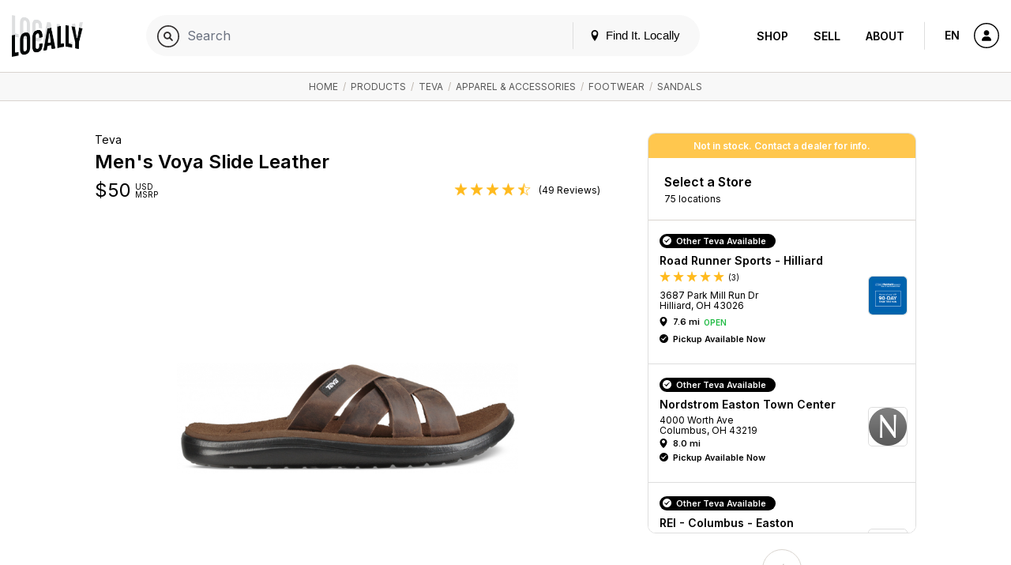

--- FILE ---
content_type: text/html; charset=UTF-8
request_url: https://www.locally.com/product/614499/teva-mens-voya-slide-leather
body_size: 34282
content:
<!doctype html>
<html lang="en">

<head prefix="og: http://ogp.me/ns# article: http://ogp.me/ns/article# fb: http://ogp.me/ns/fb#">
  <title>Teva / Men's Voya Slide Leather </title>
  <meta name="description" content="No urban arsenal is complete without the street-ready Voya Slide. From baking blacktops to rooftop hangs, you can count on the rugged leather upp...">
  <meta name="viewport" content="width=device-width, initial-scale=1, minimum-scale=1">
  <meta name="msvalidate.01" content="F3D40F171F81AA1D85550629BA7ECD55">
  <meta name="p:domain_verify" content="44131ef86dd85e6178b683dc06f41dd2">
  <meta name="alexaVerifyID" content="k5IyXxM0d1kPyHz5zxudfxYqEac">
  <meta name="fo-verify" content="04d18eaa-59c4-4614-8998-4d042a01e5e7">
        <meta name="google-site-verification" content="GFQ_r0_QoE2lZxKZUoT4Cp9aF_C1RfnMzd1sClsBktM">
        
  <meta charset="utf-8">
  <meta property="og:site_name" content="Locally.com">
  <meta property="og:title" content="Teva / Men&#039;s Voya Slide Leather ">
  <meta property="og:description" content="No urban arsenal is complete without the street-ready Voya Slide. From baking blacktops to rooftop hangs, you can count on the rugged leather upp...">
  <meta property="og:image" content="https://s3.amazonaws.com/media.locally.net/spec-640x640/41448-614499-0-image-1547410.jpg">
  <meta property="og:type" content="website">
  <meta property="og:url" content="https://www.locally.com/product/614499/teva-mens-voya-slide-leather">
  <meta property="fb:app_id" content="308370859327767">
      <link rel="shortcut icon" href="/img/favicon-v3.ico?vv1.3.703">
          <link rel="canonical" href="https://www.locally.com/product/614499/teva-mens-voya-slide-leather" />
      
  
            <link href="//fonts.googleapis.com/css?family=Open+Sans:300,300i,400,400i,600,600i|Inter:300,300i,400,400i,600,600i&display=swap" rel="stylesheet">
          <link href="https://media2.locally.com/static/min/css/main.css?vv1.3.703" rel="stylesheet">
      
      
      <script src="//assets.locally.com/public/jquery/jquery-3.7.1.min.js"></script>
      <script src="//assets.locally.com/public/jquery/jquery-migrate-3.4.1.min.js"></script>
      <script src="https://media2.locally.com/static/min/js/main.js?vv1.3.703"></script>
      <script src="https://media2.locally.com/static/min/js/pdp.js?vv1.3.703"></script>
      <script src="//ui.powerreviews.com/stable/4.0/ui.js"></script>
  
      <script type="text/javascript">
              var IS_MOBILE = false;
              var IS_EMBEDDED = false;
              var EXT = "com";
              var USER_ID = false;
              var USER_LANG = "en-us";
              var lclyPdpData = {"all_upcs_carried":[],"upc_prices":{"192410105656":{"unit_msrp":"50"},"192410105663":{"unit_msrp":"50"},"192410105670":{"unit_msrp":"50"},"192410105717":{"unit_msrp":"50"},"192410105724":{"unit_msrp":"50"},"192410105731":{"unit_msrp":"50"},"192410105748":{"unit_msrp":"50"},"192410752881":{"unit_msrp":"50"},"192410752898":{"unit_msrp":"50"},"192410752904":{"unit_msrp":"50"},"192410752942":{"unit_msrp":"50"},"192410752959":{"unit_msrp":"50"},"192410752966":{"unit_msrp":"50"},"192410752928":{"unit_msrp":"50"},"194715557932":{"unit_msrp":"50"},"194715557949":{"unit_msrp":"50"}}};
          </script>
  
      <script type="application/ld+json">
              {"@context":"http:\/\/schema.org","@type":"Product","name":"Men's Voya Slide Leather","image":"https:\/\/d2619utgmvm57o.cloudfront.net\/(1102515-CARA)(1).jpg","url":"https:\/\/www.locally.com\/product\/614499\/teva-mens-voya-slide-leather","@id":"https:\/\/www.locally.com\/product\/614499\/teva-mens-voya-slide-leather","sku":"1102515","brand":{"@type":"Brand","name":"Teva","description":"","url":"https:\/\/www.locally.com\/brand\/teva","@id":"https:\/\/www.locally.com\/brand\/teva"},"description":"No urban arsenal is complete without the street-ready Voya Slide. From baking blacktops to rooftop hangs, you can count on the rugged leather upper, cushy Mush topsole, and slip-proof EVA foam outsole to deliver all-day comfort amidst the hottest of rays.","category":"Apparel & Accessories > Footwear > Sandals","aggregateRating":{"@type":"AggregateRating","ratingValue":4.2,"reviewCount":49},"offers":[{"@type":"Offer","price":50,"priceCurrency":"USD","itemCondition":"NewCondition","url":"https:\/\/www.locally.com\/product\/614499\/teva-mens-voya-slide-leather"}]}
          </script>
  
  
</head>

  <body class="main-body v3 lcly-v3 page-800  ">
  <a href="#main" class="oblivion">Skip to main content</a>

  
  <div id="wrapper">

    
    
        
                  <header id="masthead" class="masthead v3-header" aria-label="Main navigation">
  <div class="masthead-nav-wrapper">
    <div class="masthead-desktop-search-container masthead-search-container">
      <form action="/search/" method="get" class="masthead-search-form container">
        <label for="desktop-search" class="oblivion">Search for:</label>
        <input id="desktop-search" 
               placeholder="Search Locally.com" 
               autocomplete="off" 
               type="search" 
               name="q" 
               value="">
        <span type="submit" class="masthead-search-submit desktop-search-submit">
          <img alt="Search" src="/svg/search-v3.svg" />
        </span>
        <button type="submit" class="hide">SEARCH</button> 
        <!-- hidden submit button visible for screen readers to submit form -->
      </form>
    </div>

    <div class="container masthead-container">
      <div class="masthead-logo-search-container ">
                              <a href="/" class="masthead-logo">
              <img src="/img/locally-logo-2022.png" alt="Locally" />
            </a>
          </a>
                  
              </div>

              <div class="masthead-global-search-container">
          <div id="masthead_global_search" class="masthead-global-search">
            <div 
              id="masthead_autocomplete" 
              data-bind-context="int-global-search" 
              data-bind-initial-value=""
              data-bind-config='{"only_types":"brand_product,brand_alias_product,brand,brand_alias,category,brand_category,brand_alias_category,gender_category,gender_brand_category,gender_brand_alias_category,store,store_alias"}'
            >
              <script>
                
        if (!document.getElementById('masthead_autocomplete')) {
            {
                var lclyEmbedRoot = document.createElement('div');
                lclyEmbedRoot.setAttribute('id', 'masthead_autocomplete');
                document.body.appendChild(lclyEmbedRoot);
            }
        }

        if(typeof includeCss !== 'function') {
            function includeCss(cssFilePath) {
                var head  = document.getElementsByTagName('head')[0];
                var link  = document.createElement('link');
                link.rel  = 'stylesheet';
                link.type = 'text/css';
                link.href = cssFilePath;
                link.media = 'all';
                head.appendChild(link);
            }
        }
        
        if(typeof includeJs !== 'function') {
            function includeJs(jsFilePath, id) {
                var __lcly_script = document.getElementById(id);

                if (!__lcly_script) {
                    var js = document.createElement('script');
                    
                    js.id = id;
                    js.type = 'text/javascript';
                    js.src = jsFilePath;
                    js.async = true;
                    /* js.crossOrigin = true; */ /* For debugging ErrorBoundary in dev */
                
                    document.body.appendChild(js);
                }
            }
        }
        
        includeJs('https://frontend2.locally.com/autocomplete/main.js?ver=v1.3.703', '__lcly_script_autocomplete')

        
              </script>
              <script src="/js/int-global-typeahead.js"></script>
            </div>

            <div class="masthead-utility">
              <a href="#" id="masthead-nav-open" class="masthead-nav-open">Menu</a>
              <button id="open-modal-btn">
                <svg class="header-pin inline-block" version="1.1" xmlns="http://www.w3.org/2000/svg" width="12" height="12" viewBox="0 0 32 32">
                  <title>location</title>
                  <path d="M16 0c-5.523 0-10 4.477-10 10 0 10 10 22 10 22s10-12 10-22c0-5.523-4.477-10-10-10zM16 16c-3.314 0-6-2.686-6-6s2.686-6 6-6 6 2.686 6 6-2.686 6-6 6z"></path>
                </svg>
                Find It. Locally
              </button>
              <div class="masthead-mobile-search-container masthead-search-container">
                <form action="/search/" method="get" class="masthead-search-form">
                  <input id="mobile-search" placeholder="Search Locally.com"
                    autocomplete="off" type="search"  name="q"
                    value="">
                    <span type="submit" class="masthead-search-submit mobile-search-submit">
                      <img alt="Search" src="/svg/search-v3.svg" />
                    </span>
                </form>
              </div>
            </div>

            <div id="modal-backdrop" style="display: none;"></div>

            <div id="modal-container">
              <div class="modal-backdrop">
                <div class="modal-content">
                  <span class="hidden-span" aria-hidden="true">&#8203;</span>
                  <div id="switcher-modal">
                    <div class="modal-header">
                      <h4 id="modal-title">Update Your Location</h4>
                      <svg id="close-modal-btn" fill="none" viewBox="0 0 24 24" stroke="currentColor">
                        <path stroke-linecap="round" stroke-linejoin="round" stroke-width="1.5" d="M10 14l2-2m0 0l2-2m-2 2l-2-2m2 2l2 2m7-2a9 9 0 11-18 0 9 9 0 0118 0z"/>
                      </svg>
                    </div>
                    <div>
                      <div>
                        <div id="locationswitcher" data-use-my-location="Use My Location">
                          <!-- Location switcher content goes here -->
                          <script>
                            
        if (!document.getElementById('locationswitcher')) {
            {
                var lclyEmbedRoot = document.createElement('div');
                lclyEmbedRoot.setAttribute('id', 'locationswitcher');
                document.body.appendChild(lclyEmbedRoot);
            }
        }

        if(typeof includeCss !== 'function') {
            function includeCss(cssFilePath) {
                var head  = document.getElementsByTagName('head')[0];
                var link  = document.createElement('link');
                link.rel  = 'stylesheet';
                link.type = 'text/css';
                link.href = cssFilePath;
                link.media = 'all';
                head.appendChild(link);
            }
        }
        
        if(typeof includeJs !== 'function') {
            function includeJs(jsFilePath, id) {
                var __lcly_script = document.getElementById(id);

                if (!__lcly_script) {
                    var js = document.createElement('script');
                    
                    js.id = id;
                    js.type = 'text/javascript';
                    js.src = jsFilePath;
                    js.async = true;
                    /* js.crossOrigin = true; */ /* For debugging ErrorBoundary in dev */
                
                    document.body.appendChild(js);
                }
            }
        }
        
        includeJs('https://frontend2.locally.com/locationswitcher/main.js?ver=v1.3.703', '__lcly_script_locationswitcher')

        
                          </script>
                        </div>
                      </div>
                    </div>
                  </div>
                </div>
              </div>
            </div>
          </div>
        </div>
      
      <div class="masthead-center-wrapper">
        <div class="masthead-nav-action-container">
                      <nav id="desktop-navigation" class="navigation desktop-nav " aria-label="Product navigation">
              <span class="mobile-nav-close icon-close"></span>
                              <a href="/" class="nav-logo">
  <img src="/img/locally-logo-black.png" alt="Locally" />
</a>
<ul class="nav-list-top">
  <li class="nav-item">
        <div class="nav-item-header mobile-display active">
      <a href="/search">Shop</a>
    </div>
    <ul class="nav-list-inner">
      <li class="nav-item-inner "><a href="/search" class="nav-link">Your City</a></li>
              <li class="nav-item-inner "><a href="/brands" class="nav-link">Brands</a></li>
                    <li class="nav-item-inner "><a href="/retailers" class="nav-link">Retailers</a></li>
            <li class="nav-item-inner "><a href="/search" class="nav-link">Browse Products</a></li>
      <li class="nav-item-inner "><a href="/cities" class="nav-link">Other Cities</a></li>
    </ul>
  </li>
  <li class="nav-item">
    <div class="nav-item-header ">
      <a href="https://join.locally.com">Sell</a>
    </div>
    <ul class="nav-list-inner">
      <li class="nav-item-inner"><a href="https://join.locally.com" class="nav-link">Learn More</a></li>
      <li class="nav-item-inner "><a href="/for/retailers" class="nav-link">Retailer Services</a></li>
      <li class="nav-item-inner "><a href="/for/brands" class="nav-link">Brand Services</a></li>
      <li class="nav-item-inner "><a href="https://join.locally.com/partners" class="nav-link">Partners</a></li>
      <li class="nav-item-inner "><a href="https://join.locally.com/tools/" class="nav-link">Tools</a></li>
    </ul>
  </li>
  <li class="nav-item">
    <div class="nav-item-header ">
      <a href="https://join.locally.com/about">About</a>
    </div>
    <ul class="nav-list-inner">
      <li class="nav-item-inner "><a href="https://join.locally.com/blog" class="nav-link">Blog</a></li>
      <li class="nav-item-inner "><a href="https://join.locally.com/about" class="nav-link">History</a></li>
      <li class="nav-item-inner "><a href="https://join.locally.com/stats" class="nav-link">Stats</a></li>
      <li class="nav-item-inner "><a href="https://join.locally.com/team" class="nav-link">Team</a></li>
    </ul>
  </li>
</ul>
                          </nav>
                  </div>

        <div class="masthead-action-btn-container">
          <a href="#" class="btn-action masthead-action-btn masthead-language-btn js-language-sidebar">
            EN
          </a>

          
          <a href="#" id="mobile-v3-nav-open" class="btn-action masthead-action-btn masthead-menu-btn">
            <img alt="Menu" src="/svg/menu-v3.svg" class="inline-svg" />
          </a>

                      <a href="/station" class="btn-action masthead-account-btn" data-dash-type="account">
              <img alt="Account" src="/svg/account-v3.svg" class="inline-svg" />
            </a>
          
                                            
                  </div>
      </div>
    </div>
  </div>

  </header>


<style>
</style>

<script>
  document.addEventListener('DOMContentLoaded', function() {
    const openModalBtn = document.getElementById('open-modal-btn');
    const closeModalBtn = document.getElementById('close-modal-btn');
    const modalBackdrop = document.getElementById('modal-backdrop');
    const modalContainer = document.getElementById('modal-container');
    const switcherModal = document.getElementById('switcher-modal');

    let showModal = false;

    function toggleModal() {
      showModal = !showModal;
      modalBackdrop.style.display = showModal ? 'block' : 'none';
      modalContainer.style.display = showModal ? 'block' : 'none';

      const retailerWrapper = document.getElementById('retailer-page-wrapper');

      if (showModal) {
        setTimeout(() => {
          modalBackdrop.style.opacity = '1';
          switcherModal.style.opacity = '1';
          switcherModal.style.transform = 'translateY(0) scale(1)';
          
          const locationSwitcherInput = document.getElementById('select-input');
          if (locationSwitcherInput) {
            locationSwitcherInput.focus();
            const keyboardEvent = new KeyboardEvent('keydown', {
              key: 'ArrowDown',
              bubbles: true,
            });
            locationSwitcherInput.dispatchEvent(keyboardEvent);
            document.body.style.overflow = 'hidden';
            if (retailerWrapper) {
              retailerWrapper.style.display = 'none';
            }
          }

        }, 10);
      } else {
        document.body.style.overflow = '';
        modalBackdrop.style.opacity = '0';
        switcherModal.style.opacity = '0';
        switcherModal.style.transform = 'translateY(4px) scale(0.95)';
        if (retailerWrapper) {
          retailerWrapper.style.display = '';
        }
        setTimeout(() => {
          modalBackdrop.style.display = 'none';
          modalContainer.style.display = 'none';
        }, 300);
      }
    }

    openModalBtn.addEventListener('click', toggleModal);
    closeModalBtn.addEventListener('click', toggleModal);

    document.addEventListener('keydown', function(event) {
      if (event.key === 'Escape' && showModal) {
        toggleModal();
      }
    });

    modalContainer.addEventListener('click', function(event) {
      if (event.target === modalContainer) {
        toggleModal();
      }
    });

    switcherModal.addEventListener('click', function(event) {
      event.stopPropagation();
    });
  });
</script>

          
    <div id="main" role="main" class="main-content native-content  ">
      
  <nav class="breadcrumb-container" aria-label="Breadcrumb">
	  <div class="breadcrumbs container">
                      <a href="/">Home</a>
            	                      &nbsp;/&nbsp;
          <a href="/search">Products</a>
                                          &nbsp;/&nbsp;
          <a href="/search/teva">Teva</a>
                                          &nbsp;/&nbsp;
          <a href="/search/category/1000/apparel-accessories">Apparel &amp; Accessories</a>
                                          &nbsp;/&nbsp;
          <a href="/search/category/949/footwear">Footwear</a>
                                          &nbsp;/&nbsp;
          <a href="/search/category/975/sandals">Sandals</a>
                              	  </div>
	</nav>
  <script type="application/ld+json">
       {"@context":"http:\/\/schema.org","@type":"BreadcrumbList","itemListElement":[{"@type":"ListItem","position":1,"item":{"@id":"www.locally.com","name":"Home"}},{"@type":"ListItem","position":2,"item":{"@id":"www.locally.com\/search","name":"Products"}},{"@type":"ListItem","position":3,"item":{"@id":"www.locally.com\/search\/teva","name":"Teva"}},{"@type":"ListItem","position":4,"item":{"@id":"www.locally.com\/search\/category\/1000\/apparel-accessories","name":"Apparel & Accessories"}},{"@type":"ListItem","position":5,"item":{"@id":"www.locally.com\/search\/category\/949\/footwear","name":"Footwear"}},{"@type":"ListItem","position":6,"item":{"@id":"www.locally.com\/search\/category\/975\/sandals","name":"Sandals"}}]}
  </script>

<div id="pdp-wrapper" 
  class="pdp-main-container container-sm 
         for-multi-store 
         for-native"
  data-id="614499" 
  data-query-string=""
  data-initial-upc="">  
  <div class="pdp-container js-variant-container">
    <!-- Main view/display section of product details and imagery -->
    <div class="pdp-main">
      <div class="pdp-product-details"
           data-switchlive="true"
           data-switchlive-impression="true"
           data-switchlive-impression-id-LLP="67"
           data-switchlive-impression-id-PL="65"
           data-switchlive-impression-id-SL="66"
           data-switchlive-store-id=""
           data-switchlive-vendor-id=""
           data-switchlive-store-name=""
           data-switchlive-store-address=""
           data-switchlive-product-id="614499"
           data-switchlive-upc=""
           data-switchlive-style="1102515">
        <h5 class="pdp-brand pdp-product-title">Teva</h5>
        <h1 class="pdp-product-name pdp-product-title">
          Men&#039;s Voya Slide&nbsp;Leather
        </h1>
        <div class="pdp-price-container dl-price js-pdp-price-container">
                    
          <span class="price-range-wrapper js-price-range-wrapper">
            <span class="pdp-price" 
        data-price-min="50" 
        data-price-max="50" 
        data-forced-currency="USD" 
        data-range-currency="USD"
        data-n-store-prices="0"
        data-n-msrp-prices="0"
        data-n-custom-prices="0"
        data-is-sale-price="0"
        data-msrp-string="">
                    $<span class="js-variant-price js-mutable">50</span>
  </span>
  <span class="pdp-currency">
     USD
    <br>
    MSRP
  </span>
          </span>

                      <span class="item-ratings-wrap js-item-ratings landing-header-detail-item" style="display: none;">
	<span class="stars" data-rating="4.2">
		      		  <img src="/img/icon-full-star.png" alt="[full star]" class="active" width="17px">
		      		  <img src="/img/icon-full-star.png" alt="[full star]" class="active" width="17px">
		      		  <img src="/img/icon-full-star.png" alt="[full star]" class="active" width="17px">
		      		  <img src="/img/icon-full-star.png" alt="[full star]" class="active" width="17px">
		      		  <img src="/img/icon-half-star.png" alt="[half-star]" class="active" width="17px">
			</span>
          <span class="n-reviews">
      (49 Reviews)
    </span>
  </span>
                  </div>
      </div>
      <div class="pdp-image-wrapper">
        <div class="pdp-image-container">
          <div class="pdp-image-inner">
                        <img class="pdp-image js-variant-img " 
              itemprop="image" src="https://media2.locally.com/spec-640x640/41448-614499-0-image-1547410.jpg" alt="Teva - Men&#039;s Voya Slide Leather">
          </div>
        </div>

                
              </div>

      <div class="pdp-information">
    <h2 class="pdp-information-title">
      Product Information
    </h2>
        <p class="pdp-information-content">
      <p>No urban arsenal is complete without the street-ready Voya Slide. From baking blacktops to rooftop hangs, you can count on the rugged leather upper, cushy Mush topsole, and slip-proof EVA foam outsole to deliver all-day comfort amidst the hottest of rays.</p>

    </p>
      </div>
    </div>

    <div class="buy-grid-wrapper">
    <div class="buy-grid-container">
      
            <div class="stock-status-banner alert warning">
  	Not in stock. Contact a dealer for info.
  </div>
      
              
      <div class="paths-to-purchase-wrapper">
        <div class="conversion-locations conv-section ">
  <div id="conv-edit-accordion-store" class="conv-edit-accordion js-conv-edit-accordion active">
              
          <div class="conv-select-a-store-head">
        <a role="button" tabindex="-1" href="javascript:;" id="btn-conv-edit-location" class="btn-conv-edit btn-action js-conv-edit-btn">Change Store</a>
        <h2 class="section-title unselected">Select a Store</h2>
        <h2 class="section-title selected">Selected Store</h2>
                  <p class="section-subtitle unselected">
            75 locations
            
          </p>
          <p class="section-subtitle selected">
            
          </p>
          
                                  </div>
    
    <div class="">
      
      <div class="conv-section-tiles conv-edit-accordion edit" data-custom-scroll tabindex="-1">
                            <div class="conv-section-store-parent">

            <div role="button" id="conv-section-store-143151" 
                class="conv-section conv-section-store dl-store-list-tile " 
                tabindex="0"  
                data-id="143151" 
                data-categories="false"
                data-endpoint="/store/143151/road-runner-sports-hilliard"
                aria-label="Road Runner Sports - Hilliard - 7.6 mi "
                data-switchlive="true"
                data-switchlive-mode="auto"
                data-switchlive-id-LLP="78"
                data-switchlive-id-PL="9"
                data-switchlive-id-SL="77"
                data-switchlive-impression="true"
                data-switchlive-impression-id-LLP="76"
                data-switchlive-impression-id-PL="49"
                data-switchlive-impression-id-SL="75"
                data-switchlive-store-id="143151"
                data-switchlive-vendor-id=""
                data-switchlive-store-name="Road Runner Sports - Hilliard"
                data-switchlive-store-address="3687 Park Mill Run Dr, Hilliard, OH, 43026"
                role="text"
            >
              <div class="conv-section-main-info">
                <div class="conv-section-details">
                                      <p class="h5 conv-section-store-status status-message store-in-stock-pill dl-store-stock-message success">Other Teva Available
                    </p>
                                     
                  <h3 class="section-title dl-store-name">Road Runner Sports - Hilliard</h3>
                                                        <span class="item-ratings-wrap js-item-ratings landing-header-detail-item" >
	<span class="stars" data-rating="5">
		      		  <img src="/img/icon-full-star.png" alt="[full star]" class="active" width="14px">
		      		  <img src="/img/icon-full-star.png" alt="[full star]" class="active" width="14px">
		      		  <img src="/img/icon-full-star.png" alt="[full star]" class="active" width="14px">
		      		  <img src="/img/icon-full-star.png" alt="[full star]" class="active" width="14px">
		      		  <img src="/img/icon-full-star.png" alt="[full star]" class="active" width="14px">
			</span>
          <span class="n-reviews">
      (3)
    </span>
  </span>
                                                      
                  <p class="section-subtitle dl-store-address js-store-location">
        3687 Park Mill Run Dr<br> 

  Hilliard, OH 43026 


  
</p>

<div class="conv-section-directions status-open">
    <span class="conv-section-marker-icon icon-location dl-store-icon js-inventory-search" 
          data-endpoint="/station/panel/inventory/index?product_id=614499&store_id=143151">
    </span>
    <div class="conv-section-distance dl-store-distance">
    7.6 mi
    </div>
            <span class="store-status dl-store-status text-status success">Open</span>
         
     
</div>



                    <p class="conv-section-store-status status-message dl-store-stock-message success h5">Pickup Available Now</p>
            
                </div>
                                  <div class="store-thumb-container">
                    <img src="https://media2.locally.com/logo-180x180/road-runner-original-resized2_2020-05-15-08-17-28.png" class="location-thumb-img" alt="Road Runner Sports - Hilliard" />
                  </div>
                              </div>

              
            </div>
                      </div>
                            <div class="conv-section-store-parent">

            <div role="button" id="conv-section-store-14493" 
                class="conv-section conv-section-store dl-store-list-tile " 
                tabindex="0"  
                data-id="14493" 
                data-categories="false"
                data-endpoint="/store/14493/nordstrom-easton-town-center"
                aria-label="Nordstrom Easton Town Center - 8.0 mi "
                data-switchlive="true"
                data-switchlive-mode="auto"
                data-switchlive-id-LLP="78"
                data-switchlive-id-PL="9"
                data-switchlive-id-SL="77"
                data-switchlive-impression="true"
                data-switchlive-impression-id-LLP="76"
                data-switchlive-impression-id-PL="49"
                data-switchlive-impression-id-SL="75"
                data-switchlive-store-id="14493"
                data-switchlive-vendor-id="3380-TEVA"
                data-switchlive-store-name="Nordstrom Easton Town Center"
                data-switchlive-store-address="4000 Worth Ave, Columbus, OH, 43219"
                role="text"
            >
              <div class="conv-section-main-info">
                <div class="conv-section-details">
                                      <p class="h5 conv-section-store-status status-message store-in-stock-pill dl-store-stock-message success">Other Teva Available
                    </p>
                                     
                  <h3 class="section-title dl-store-name">Nordstrom Easton Town Center</h3>
                                                                        
                  <p class="section-subtitle dl-store-address js-store-location">
        4000 Worth Ave<br> 

  Columbus, OH 43219 


  
</p>

<div class="conv-section-directions status-none">
    <span class="conv-section-marker-icon icon-location dl-store-icon js-inventory-search" 
          data-endpoint="/station/panel/inventory/index?product_id=614499&store_id=14493">
    </span>
    <div class="conv-section-distance dl-store-distance">
    8.0 mi
    </div>
     
</div>



                    <p class="conv-section-store-status status-message dl-store-stock-message success h5">Pickup Available Now</p>
            
                </div>
                                  <div class="store-thumb-container">
                    <img src="https://media2.locally.com/logo-180x180/12112418_10153692784989837_4565309805826956780_n_2016-02-27-17-19-32.png" class="location-thumb-img" alt="Nordstrom Easton Town Center" />
                  </div>
                              </div>

              
            </div>
                      </div>
                            <div class="conv-section-store-parent">

            <div role="button" id="conv-section-store-11056" 
                class="conv-section conv-section-store dl-store-list-tile " 
                tabindex="0"  
                data-id="11056" 
                data-categories="false"
                data-endpoint="/store/11056/rei-columbus-easton"
                aria-label="REI - Columbus - Easton - 8.2 mi "
                data-switchlive="true"
                data-switchlive-mode="auto"
                data-switchlive-id-LLP="78"
                data-switchlive-id-PL="9"
                data-switchlive-id-SL="77"
                data-switchlive-impression="true"
                data-switchlive-impression-id-LLP="76"
                data-switchlive-impression-id-PL="49"
                data-switchlive-impression-id-SL="75"
                data-switchlive-store-id="11056"
                data-switchlive-vendor-id="3775-TEVA"
                data-switchlive-store-name="REI - Columbus - Easton"
                data-switchlive-store-address="4150 Worth Ave, Columbus, OH, 43219"
                role="text"
            >
              <div class="conv-section-main-info">
                <div class="conv-section-details">
                                      <p class="h5 conv-section-store-status status-message store-in-stock-pill dl-store-stock-message success">Other Teva Available
                    </p>
                                     
                  <h3 class="section-title dl-store-name">REI - Columbus - Easton</h3>
                                                                        
                  <p class="section-subtitle dl-store-address js-store-location">
        4150 Worth Ave<br> 

  Columbus, OH 43219 


  
</p>

<div class="conv-section-directions status-open">
    <span class="conv-section-marker-icon icon-location dl-store-icon js-inventory-search" 
          data-endpoint="/station/panel/inventory/index?product_id=614499&store_id=11056">
    </span>
    <div class="conv-section-distance dl-store-distance">
    8.2 mi
    </div>
            <span class="store-status dl-store-status text-status success">Open</span>
         
     
</div>



                    <p class="conv-section-store-status status-message dl-store-stock-message success h5">Pickup Available Now</p>
            
                </div>
                                  <div class="store-thumb-container">
                    <img src="https://media2.locally.com/logo-180x180/REI_CO-OP_15_SM_1k_2017-06-_2018-05-07-19-34-53.jpg" class="location-thumb-img" alt="REI - Columbus - Easton" />
                  </div>
                              </div>

              
            </div>
                      </div>
                            <div class="conv-section-store-parent">

            <div role="button" id="conv-section-store-11053" 
                class="conv-section conv-section-store dl-store-list-tile " 
                tabindex="0"  
                data-id="11053" 
                data-categories="false"
                data-endpoint="/store/11053/rei-columbus-dublin"
                aria-label="REI - Columbus - Dublin - 10.3 mi "
                data-switchlive="true"
                data-switchlive-mode="auto"
                data-switchlive-id-LLP="78"
                data-switchlive-id-PL="9"
                data-switchlive-id-SL="77"
                data-switchlive-impression="true"
                data-switchlive-impression-id-LLP="76"
                data-switchlive-impression-id-PL="49"
                data-switchlive-impression-id-SL="75"
                data-switchlive-store-id="11053"
                data-switchlive-vendor-id="3775-TEVA"
                data-switchlive-store-name="REI - Columbus - Dublin"
                data-switchlive-store-address="6424 Sawmill Rd, Columbus, OH, 43235"
                role="text"
            >
              <div class="conv-section-main-info">
                <div class="conv-section-details">
                                      <p class="h5 conv-section-store-status status-message store-in-stock-pill dl-store-stock-message success">Other Teva Available
                    </p>
                                     
                  <h3 class="section-title dl-store-name">REI - Columbus - Dublin</h3>
                                                                        
                  <p class="section-subtitle dl-store-address js-store-location">
        6424 Sawmill Rd<br> 

  Columbus, OH 43235 


  
</p>

<div class="conv-section-directions status-open">
    <span class="conv-section-marker-icon icon-location dl-store-icon js-inventory-search" 
          data-endpoint="/station/panel/inventory/index?product_id=614499&store_id=11053">
    </span>
    <div class="conv-section-distance dl-store-distance">
    10.3 mi
    </div>
            <span class="store-status dl-store-status text-status success">Open</span>
         
     
</div>



                    <p class="conv-section-store-status status-message dl-store-stock-message success h5">Pickup Available Now</p>
            
                </div>
                                  <div class="store-thumb-container">
                    <img src="https://media2.locally.com/logo-180x180/REI_CO-OP_15_SM_1k_2017-06-_2018-05-07-19-34-53.jpg" class="location-thumb-img" alt="REI - Columbus - Dublin" />
                  </div>
                              </div>

              
            </div>
                      </div>
                            <div class="conv-section-store-parent">

            <div role="button" id="conv-section-store-11931" 
                class="conv-section conv-section-store dl-store-list-tile " 
                tabindex="0"  
                data-id="11931" 
                data-categories="false"
                data-endpoint="/store/11931/dicks-sporting-goods"
                aria-label="DICK&#039;S Sporting Goods - 10.5 mi "
                data-switchlive="true"
                data-switchlive-mode="auto"
                data-switchlive-id-LLP="78"
                data-switchlive-id-PL="9"
                data-switchlive-id-SL="77"
                data-switchlive-impression="true"
                data-switchlive-impression-id-LLP="76"
                data-switchlive-impression-id-PL="49"
                data-switchlive-impression-id-SL="75"
                data-switchlive-store-id="11931"
                data-switchlive-vendor-id="1992-TEVA"
                data-switchlive-store-name="DICK&#039;S Sporting Goods"
                data-switchlive-store-address="6111 Sawmill Rd, Dublin, OH, 43017"
                role="text"
            >
              <div class="conv-section-main-info">
                <div class="conv-section-details">
                                      <p class="h5 conv-section-store-status status-message store-in-stock-pill dl-store-stock-message success">Other Teva Available
                    </p>
                                     
                  <h3 class="section-title dl-store-name">DICK&#039;S Sporting Goods</h3>
                                                                        
                  <p class="section-subtitle dl-store-address js-store-location">
        6111 Sawmill Rd<br> 

  Dublin, OH 43017 


  
</p>

<div class="conv-section-directions status-open">
    <span class="conv-section-marker-icon icon-location dl-store-icon js-inventory-search" 
          data-endpoint="/station/panel/inventory/index?product_id=614499&store_id=11931">
    </span>
    <div class="conv-section-distance dl-store-distance">
    10.5 mi
    </div>
            <span class="store-status dl-store-status text-status success">Open</span>
         
     
</div>



                    <p class="conv-section-store-status status-message dl-store-stock-message success h5">Pickup Available Now</p>
            
                </div>
                                  <div class="store-thumb-container">
                    <img src="https://media2.locally.com/logo-180x180/DicksSportingGoods-Inc-logo_2016-02-27-17-35-26.jpeg" class="location-thumb-img" alt="DICK&#039;S Sporting Goods" />
                  </div>
                              </div>

              
            </div>
                      </div>
                            <div class="conv-section-store-parent">

            <div role="button" id="conv-section-store-13890" 
                class="conv-section conv-section-store dl-store-list-tile " 
                tabindex="0"  
                data-id="13890" 
                data-categories="false"
                data-endpoint="/store/13890/cabelas"
                aria-label="Cabela&#039;s - 13.0 mi "
                data-switchlive="true"
                data-switchlive-mode="auto"
                data-switchlive-id-LLP="78"
                data-switchlive-id-PL="9"
                data-switchlive-id-SL="77"
                data-switchlive-impression="true"
                data-switchlive-impression-id-LLP="76"
                data-switchlive-impression-id-PL="49"
                data-switchlive-impression-id-SL="75"
                data-switchlive-store-id="13890"
                data-switchlive-vendor-id=""
                data-switchlive-store-name="Cabela&#039;s"
                data-switchlive-store-address="1650 Gemini Pl , Columbus, OH, 43240"
                role="text"
            >
              <div class="conv-section-main-info">
                <div class="conv-section-details">
                                      <p class="h5 conv-section-store-status status-message store-in-stock-pill dl-store-stock-message success">Other Teva Available
                    </p>
                                     
                  <h3 class="section-title dl-store-name">Cabela&#039;s</h3>
                                                                        
                  <p class="section-subtitle dl-store-address js-store-location">
        1650 Gemini Pl <br> 

  Columbus, OH 43240 


  
</p>

<div class="conv-section-directions status-open">
    <span class="conv-section-marker-icon icon-location dl-store-icon js-inventory-search" 
          data-endpoint="/station/panel/inventory/index?product_id=614499&store_id=13890">
    </span>
    <div class="conv-section-distance dl-store-distance">
    13.0 mi
    </div>
            <span class="store-status dl-store-status text-status success">Open</span>
         
     
</div>



                    <p class="conv-section-store-status status-message dl-store-stock-message success h5">Pickup Available Now</p>
            
                </div>
                                  <div class="store-thumb-container">
                    <img src="https://media2.locally.com/logo-180x180/Untitled-1_2018-04-26-14-01-44.gif" class="location-thumb-img" alt="Cabela&#039;s" />
                  </div>
                              </div>

              
            </div>
                      </div>
                            <div class="conv-section-store-parent">

            <div role="button" id="conv-section-store-293384" 
                class="conv-section conv-section-store dl-store-list-tile " 
                tabindex="0"  
                data-id="293384" 
                data-categories="false"
                data-endpoint="/store/293384/journeys"
                aria-label="Journeys - 21.0 mi "
                data-switchlive="true"
                data-switchlive-mode="auto"
                data-switchlive-id-LLP="78"
                data-switchlive-id-PL="9"
                data-switchlive-id-SL="77"
                data-switchlive-impression="true"
                data-switchlive-impression-id-LLP="76"
                data-switchlive-impression-id-PL="49"
                data-switchlive-impression-id-SL="75"
                data-switchlive-store-id="293384"
                data-switchlive-vendor-id=""
                data-switchlive-store-name="Journeys"
                data-switchlive-store-address="400 S Wilson Rd, Sunbury, OH, 43074"
                role="text"
            >
              <div class="conv-section-main-info">
                <div class="conv-section-details">
                                      <p class="h5 conv-section-store-status status-message store-in-stock-pill dl-store-stock-message success">Other Teva Available
                    </p>
                                     
                  <h3 class="section-title dl-store-name">Journeys</h3>
                                                                        
                  <p class="section-subtitle dl-store-address js-store-location">
        400 S Wilson Rd<br> 

  Sunbury, OH 43074 


  
</p>

<div class="conv-section-directions status-none">
    <span class="conv-section-marker-icon icon-location dl-store-icon js-inventory-search" 
          data-endpoint="/station/panel/inventory/index?product_id=614499&store_id=293384">
    </span>
    <div class="conv-section-distance dl-store-distance">
    21.0 mi
    </div>
     
</div>



                    <p class="conv-section-store-status status-message dl-store-stock-message success h5">Pickup Available Now</p>
            
                </div>
                              </div>

              
            </div>
                      </div>
                            <div class="conv-section-store-parent">

            <div role="button" id="conv-section-store-12022" 
                class="conv-section conv-section-store dl-store-list-tile " 
                tabindex="0"  
                data-id="12022" 
                data-categories="false"
                data-endpoint="/store/12022/dicks-sporting-goods"
                aria-label="DICK&#039;S Sporting Goods - 25.7 mi "
                data-switchlive="true"
                data-switchlive-mode="auto"
                data-switchlive-id-LLP="78"
                data-switchlive-id-PL="9"
                data-switchlive-id-SL="77"
                data-switchlive-impression="true"
                data-switchlive-impression-id-LLP="76"
                data-switchlive-impression-id-PL="49"
                data-switchlive-impression-id-SL="75"
                data-switchlive-store-id="12022"
                data-switchlive-vendor-id="1992-TEVA"
                data-switchlive-store-name="DICK&#039;S Sporting Goods"
                data-switchlive-store-address="1500 River Valley Cir S, Lancaster, OH, 43130"
                role="text"
            >
              <div class="conv-section-main-info">
                <div class="conv-section-details">
                                      <p class="h5 conv-section-store-status status-message store-in-stock-pill dl-store-stock-message success">Other Teva Available
                    </p>
                                     
                  <h3 class="section-title dl-store-name">DICK&#039;S Sporting Goods</h3>
                                                                        
                  <p class="section-subtitle dl-store-address js-store-location">
        1500 River Valley Cir S<br> 

  Lancaster, OH 43130 


  
</p>

<div class="conv-section-directions status-open">
    <span class="conv-section-marker-icon icon-location dl-store-icon js-inventory-search" 
          data-endpoint="/station/panel/inventory/index?product_id=614499&store_id=12022">
    </span>
    <div class="conv-section-distance dl-store-distance">
    25.7 mi
    </div>
            <span class="store-status dl-store-status text-status success">Open</span>
         
     
</div>



                    <p class="conv-section-store-status status-message dl-store-stock-message success h5">Pickup Available Now</p>
            
                </div>
                                  <div class="store-thumb-container">
                    <img src="https://media2.locally.com/logo-180x180/DicksSportingGoods-Inc-logo_2016-02-27-17-35-26.jpeg" class="location-thumb-img" alt="DICK&#039;S Sporting Goods" />
                  </div>
                              </div>

              
            </div>
                      </div>
                            <div class="conv-section-store-parent">

            <div role="button" id="conv-section-store-259979" 
                class="conv-section conv-section-store dl-store-list-tile " 
                tabindex="0"  
                data-id="259979" 
                data-categories="false"
                data-endpoint="/store/259979/tradehome-shoes"
                aria-label="Tradehome Shoes - 12.4 mi "
                data-switchlive="true"
                data-switchlive-mode="auto"
                data-switchlive-id-LLP="78"
                data-switchlive-id-PL="9"
                data-switchlive-id-SL="77"
                data-switchlive-impression="true"
                data-switchlive-impression-id-LLP="76"
                data-switchlive-impression-id-PL="49"
                data-switchlive-impression-id-SL="75"
                data-switchlive-store-id="259979"
                data-switchlive-vendor-id="4746-TEVA"
                data-switchlive-store-name="Tradehome Shoes"
                data-switchlive-store-address="1500 Polaris Parkway, Space 2236, Columbus, OH, 43240"
                role="text"
            >
              <div class="conv-section-main-info">
                <div class="conv-section-details">
                                      <p class="h5 conv-section-store-status status-message store-in-stock-pill dl-store-stock-message success">Other Teva Available
                    </p>
                                     
                  <h3 class="section-title dl-store-name">Tradehome Shoes</h3>
                                                                        
                  <p class="section-subtitle dl-store-address js-store-location">
        1500 Polaris Parkway, Space 2236<br> 

  Columbus, OH 43240 


  
</p>

<div class="conv-section-directions status-open">
    <span class="conv-section-marker-icon icon-location dl-store-icon js-inventory-search" 
          data-endpoint="/station/panel/inventory/index?product_id=614499&store_id=259979">
    </span>
    <div class="conv-section-distance dl-store-distance">
    12.4 mi
    </div>
            <span class="store-status dl-store-status text-status success">Open</span>
         
     
</div>




                </div>
                                  <div class="store-thumb-container">
                    <img src="https://media2.locally.com/logo-180x180/blue@2x_2021-05-04-10-39-52.png" class="location-thumb-img" alt="Tradehome Shoes" />
                  </div>
                              </div>

              
            </div>
                      </div>
                            <div class="conv-section-store-parent">

            <div role="button" id="conv-section-store-413639" 
                class="conv-section conv-section-store dl-store-list-tile " 
                tabindex="0"  
                data-id="413639" 
                data-categories="false"
                data-endpoint="/store/413639/academy-sports-outdoors"
                aria-label="Academy Sports + Outdoors - 43.7 mi "
                data-switchlive="true"
                data-switchlive-mode="auto"
                data-switchlive-id-LLP="78"
                data-switchlive-id-PL="9"
                data-switchlive-id-SL="77"
                data-switchlive-impression="true"
                data-switchlive-impression-id-LLP="76"
                data-switchlive-impression-id-PL="49"
                data-switchlive-impression-id-SL="75"
                data-switchlive-store-id="413639"
                data-switchlive-vendor-id="1030-TEVA"
                data-switchlive-store-name="Academy Sports + Outdoors"
                data-switchlive-store-address="1690 N Bechtle Ave, Springfield, OH, 45504"
                role="text"
            >
              <div class="conv-section-main-info">
                <div class="conv-section-details">
                                      <p class="h5 conv-section-store-status status-message store-in-stock-pill dl-store-stock-message success">Other Teva Available
                    </p>
                                     
                  <h3 class="section-title dl-store-name">Academy Sports + Outdoors</h3>
                                                                        
                  <p class="section-subtitle dl-store-address js-store-location">
        1690 N Bechtle Ave<br> 

  Springfield, OH 45504 


  
</p>

<div class="conv-section-directions status-none">
    <span class="conv-section-marker-icon icon-location dl-store-icon js-inventory-search" 
          data-endpoint="/station/panel/inventory/index?product_id=614499&store_id=413639">
    </span>
    <div class="conv-section-distance dl-store-distance">
    43.7 mi
    </div>
     
</div>




                </div>
                                  <div class="store-thumb-container">
                    <img src="https://media2.locally.com/logo-180x180/academy-logo_2016-02-27-21-59-24.png" class="location-thumb-img" alt="Academy Sports + Outdoors" />
                  </div>
                              </div>

              
            </div>
                      </div>
                            <div class="conv-section-store-parent">

            <div role="button" id="conv-section-store-138487" 
                class="conv-section conv-section-store dl-store-list-tile " 
                tabindex="0"  
                data-id="138487" 
                data-categories="false"
                data-endpoint="/store/138487/shoe-carnival"
                aria-label="Shoe Carnival - 56.7 mi "
                data-switchlive="true"
                data-switchlive-mode="auto"
                data-switchlive-id-LLP="78"
                data-switchlive-id-PL="9"
                data-switchlive-id-SL="77"
                data-switchlive-impression="true"
                data-switchlive-impression-id-LLP="76"
                data-switchlive-impression-id-PL="49"
                data-switchlive-impression-id-SL="75"
                data-switchlive-store-id="138487"
                data-switchlive-vendor-id="4188-TEVA"
                data-switchlive-store-name="Shoe Carnival"
                data-switchlive-store-address="2850 Centre Dr, Beavercreek, OH, 45324"
                role="text"
            >
              <div class="conv-section-main-info">
                <div class="conv-section-details">
                                      <p class="h5 conv-section-store-status status-message store-in-stock-pill dl-store-stock-message success">Other Teva Available
                    </p>
                                     
                  <h3 class="section-title dl-store-name">Shoe Carnival</h3>
                                                                        
                  <p class="section-subtitle dl-store-address js-store-location">
        2850 Centre Dr<br> 

  Beavercreek, OH 45324 


  
</p>

<div class="conv-section-directions status-none">
    <span class="conv-section-marker-icon icon-location dl-store-icon js-inventory-search" 
          data-endpoint="/station/panel/inventory/index?product_id=614499&store_id=138487">
    </span>
    <div class="conv-section-distance dl-store-distance">
    56.7 mi
    </div>
     
</div>




                </div>
                              </div>

              
            </div>
                      </div>
                            <div class="conv-section-store-parent">

            <div role="button" id="conv-section-store-371162" 
                class="conv-section conv-section-store dl-store-list-tile " 
                tabindex="0"  
                data-id="371162" 
                data-categories="false"
                data-endpoint="/store/371162/rei-beavercreek"
                aria-label="REI - Beavercreek - 57.1 mi "
                data-switchlive="true"
                data-switchlive-mode="auto"
                data-switchlive-id-LLP="78"
                data-switchlive-id-PL="9"
                data-switchlive-id-SL="77"
                data-switchlive-impression="true"
                data-switchlive-impression-id-LLP="76"
                data-switchlive-impression-id-PL="49"
                data-switchlive-impression-id-SL="75"
                data-switchlive-store-id="371162"
                data-switchlive-vendor-id="3775-TEVA"
                data-switchlive-store-name="REI - Beavercreek"
                data-switchlive-store-address="2500 N Fairfield Rd, Ste D2, Beavercreek, OH, 45431"
                role="text"
            >
              <div class="conv-section-main-info">
                <div class="conv-section-details">
                                      <p class="h5 conv-section-store-status status-message store-in-stock-pill dl-store-stock-message success">Other Teva Available
                    </p>
                                     
                  <h3 class="section-title dl-store-name">REI - Beavercreek</h3>
                                                                        
                  <p class="section-subtitle dl-store-address js-store-location">
        2500 N Fairfield Rd, Ste D2<br> 

  Beavercreek, OH 45431 


  
</p>

<div class="conv-section-directions status-open">
    <span class="conv-section-marker-icon icon-location dl-store-icon js-inventory-search" 
          data-endpoint="/station/panel/inventory/index?product_id=614499&store_id=371162">
    </span>
    <div class="conv-section-distance dl-store-distance">
    57.1 mi
    </div>
            <span class="store-status dl-store-status text-status success">Open</span>
         
     
</div>




                </div>
                                  <div class="store-thumb-container">
                    <img src="https://media2.locally.com/logo-180x180/REI_CO-OP_15_SM_1k_2017-06-_2018-05-07-19-34-53.jpg" class="location-thumb-img" alt="REI - Beavercreek" />
                  </div>
                              </div>

              
            </div>
                      </div>
                            <div class="conv-section-store-parent">

            <div role="button" id="conv-section-store-418000" 
                class="conv-section conv-section-store dl-store-list-tile " 
                tabindex="0"  
                data-id="418000" 
                data-categories="false"
                data-endpoint="/store/418000/dicks-house-of-sport"
                aria-label="DICK&#039;S House of Sport - 57.3 mi "
                data-switchlive="true"
                data-switchlive-mode="auto"
                data-switchlive-id-LLP="78"
                data-switchlive-id-PL="9"
                data-switchlive-id-SL="77"
                data-switchlive-impression="true"
                data-switchlive-impression-id-LLP="76"
                data-switchlive-impression-id-PL="49"
                data-switchlive-impression-id-SL="75"
                data-switchlive-store-id="418000"
                data-switchlive-vendor-id=""
                data-switchlive-store-name="DICK&#039;S House of Sport"
                data-switchlive-store-address="2770 Fairfield Cmns, Beavercreek, OH, 45431"
                role="text"
            >
              <div class="conv-section-main-info">
                <div class="conv-section-details">
                                      <p class="h5 conv-section-store-status status-message store-in-stock-pill dl-store-stock-message success">Other Teva Available
                    </p>
                                     
                  <h3 class="section-title dl-store-name">DICK&#039;S House of Sport</h3>
                                                                        
                  <p class="section-subtitle dl-store-address js-store-location">
        2770 Fairfield Cmns<br> 

  Beavercreek, OH 45431 


  
</p>

<div class="conv-section-directions status-none">
    <span class="conv-section-marker-icon icon-location dl-store-icon js-inventory-search" 
          data-endpoint="/station/panel/inventory/index?product_id=614499&store_id=418000">
    </span>
    <div class="conv-section-distance dl-store-distance">
    57.3 mi
    </div>
     
</div>




                </div>
                                  <div class="store-thumb-container">
                    <img src="https://media2.locally.com/logo-180x180/DicksSportingGoods-Inc-logo_2016-02-27-17-35-26.jpeg" class="location-thumb-img" alt="DICK&#039;S House of Sport" />
                  </div>
                              </div>

              
            </div>
                      </div>
                            <div class="conv-section-store-parent">

            <div role="button" id="conv-section-store-11979" 
                class="conv-section conv-section-store dl-store-list-tile " 
                tabindex="0"  
                data-id="11979" 
                data-categories="false"
                data-endpoint="/store/11979/dicks-sporting-goods"
                aria-label="DICK&#039;S Sporting Goods - 60.1 mi "
                data-switchlive="true"
                data-switchlive-mode="auto"
                data-switchlive-id-LLP="78"
                data-switchlive-id-PL="9"
                data-switchlive-id-SL="77"
                data-switchlive-impression="true"
                data-switchlive-impression-id-LLP="76"
                data-switchlive-impression-id-PL="49"
                data-switchlive-impression-id-SL="75"
                data-switchlive-store-id="11979"
                data-switchlive-vendor-id=""
                data-switchlive-store-name="DICK&#039;S Sporting Goods"
                data-switchlive-store-address="8220 Old Troy Pike, Huber Heights, OH, 45424"
                role="text"
            >
              <div class="conv-section-main-info">
                <div class="conv-section-details">
                                      <p class="h5 conv-section-store-status status-message store-in-stock-pill dl-store-stock-message success">Other Teva Available
                    </p>
                                     
                  <h3 class="section-title dl-store-name">DICK&#039;S Sporting Goods</h3>
                                                                        
                  <p class="section-subtitle dl-store-address js-store-location">
        8220 Old Troy Pike<br> 

  Huber Heights, OH 45424 


  
</p>

<div class="conv-section-directions status-open">
    <span class="conv-section-marker-icon icon-location dl-store-icon js-inventory-search" 
          data-endpoint="/station/panel/inventory/index?product_id=614499&store_id=11979">
    </span>
    <div class="conv-section-distance dl-store-distance">
    60.1 mi
    </div>
            <span class="store-status dl-store-status text-status success">Open</span>
         
     
</div>




                </div>
                                  <div class="store-thumb-container">
                    <img src="https://media2.locally.com/logo-180x180/DicksSportingGoods-Inc-logo_2016-02-27-17-35-26.jpeg" class="location-thumb-img" alt="DICK&#039;S Sporting Goods" />
                  </div>
                              </div>

              
            </div>
                      </div>
                            <div class="conv-section-store-parent">

            <div role="button" id="conv-section-store-11993" 
                class="conv-section conv-section-store dl-store-list-tile " 
                tabindex="0"  
                data-id="11993" 
                data-categories="false"
                data-endpoint="/store/11993/dicks-sporting-goods"
                aria-label="DICK&#039;S Sporting Goods - 60.8 mi "
                data-switchlive="true"
                data-switchlive-mode="auto"
                data-switchlive-id-LLP="78"
                data-switchlive-id-PL="9"
                data-switchlive-id-SL="77"
                data-switchlive-impression="true"
                data-switchlive-impression-id-LLP="76"
                data-switchlive-impression-id-PL="49"
                data-switchlive-impression-id-SL="75"
                data-switchlive-store-id="11993"
                data-switchlive-vendor-id=""
                data-switchlive-store-name="DICK&#039;S Sporting Goods"
                data-switchlive-store-address="2235 Walker Lake Rd, Ontario, OH, 44903"
                role="text"
            >
              <div class="conv-section-main-info">
                <div class="conv-section-details">
                                      <p class="h5 conv-section-store-status status-message store-in-stock-pill dl-store-stock-message success">Other Teva Available
                    </p>
                                     
                  <h3 class="section-title dl-store-name">DICK&#039;S Sporting Goods</h3>
                                                                        
                  <p class="section-subtitle dl-store-address js-store-location">
        2235 Walker Lake Rd<br> 

  Ontario, OH 44903 


  
</p>

<div class="conv-section-directions status-open">
    <span class="conv-section-marker-icon icon-location dl-store-icon js-inventory-search" 
          data-endpoint="/station/panel/inventory/index?product_id=614499&store_id=11993">
    </span>
    <div class="conv-section-distance dl-store-distance">
    60.8 mi
    </div>
            <span class="store-status dl-store-status text-status success">Open</span>
         
     
</div>




                </div>
                                  <div class="store-thumb-container">
                    <img src="https://media2.locally.com/logo-180x180/DicksSportingGoods-Inc-logo_2016-02-27-17-35-26.jpeg" class="location-thumb-img" alt="DICK&#039;S Sporting Goods" />
                  </div>
                              </div>

              
            </div>
                      </div>
                            <div class="conv-section-store-parent">

            <div role="button" id="conv-section-store-39279" 
                class="conv-section conv-section-store dl-store-list-tile " 
                tabindex="0"  
                data-id="39279" 
                data-categories="false"
                data-endpoint="/store/39279/journeys"
                aria-label="Journeys - 61.6 mi "
                data-switchlive="true"
                data-switchlive-mode="auto"
                data-switchlive-id-LLP="78"
                data-switchlive-id-PL="9"
                data-switchlive-id-SL="77"
                data-switchlive-impression="true"
                data-switchlive-impression-id-LLP="76"
                data-switchlive-impression-id-PL="49"
                data-switchlive-impression-id-SL="75"
                data-switchlive-store-id="39279"
                data-switchlive-vendor-id=""
                data-switchlive-store-name="Journeys"
                data-switchlive-store-address="80 Chestnut St, Beavercreek, OH, 45440"
                role="text"
            >
              <div class="conv-section-main-info">
                <div class="conv-section-details">
                                      <p class="h5 conv-section-store-status status-message store-in-stock-pill dl-store-stock-message success">Other Teva Available
                    </p>
                                     
                  <h3 class="section-title dl-store-name">Journeys</h3>
                                                                        
                  <p class="section-subtitle dl-store-address js-store-location">
        80 Chestnut St<br> 

  Beavercreek, OH 45440 


  
</p>

<div class="conv-section-directions status-none">
    <span class="conv-section-marker-icon icon-location dl-store-icon js-inventory-search" 
          data-endpoint="/station/panel/inventory/index?product_id=614499&store_id=39279">
    </span>
    <div class="conv-section-distance dl-store-distance">
    61.6 mi
    </div>
     
</div>




                </div>
                              </div>

              
            </div>
                      </div>
                            <div class="conv-section-store-parent">

            <div role="button" id="conv-section-store-37648" 
                class="conv-section conv-section-store dl-store-list-tile " 
                tabindex="0"  
                data-id="37648" 
                data-categories="false"
                data-endpoint="/store/37648/cabelas"
                aria-label="Cabela&#039;s - 61.7 mi "
                data-switchlive="true"
                data-switchlive-mode="auto"
                data-switchlive-id-LLP="78"
                data-switchlive-id-PL="9"
                data-switchlive-id-SL="77"
                data-switchlive-impression="true"
                data-switchlive-impression-id-LLP="76"
                data-switchlive-impression-id-PL="49"
                data-switchlive-impression-id-SL="75"
                data-switchlive-store-id="37648"
                data-switchlive-vendor-id=""
                data-switchlive-store-name="Cabela&#039;s"
                data-switchlive-store-address="5500 Cornerstone North Blvd , Centerville, OH, 45440"
                role="text"
            >
              <div class="conv-section-main-info">
                <div class="conv-section-details">
                                      <p class="h5 conv-section-store-status status-message store-in-stock-pill dl-store-stock-message success">Other Teva Available
                    </p>
                                     
                  <h3 class="section-title dl-store-name">Cabela&#039;s</h3>
                                                                        
                  <p class="section-subtitle dl-store-address js-store-location">
        5500 Cornerstone North Blvd <br> 

  Centerville, OH 45440 


  
</p>

<div class="conv-section-directions status-open">
    <span class="conv-section-marker-icon icon-location dl-store-icon js-inventory-search" 
          data-endpoint="/station/panel/inventory/index?product_id=614499&store_id=37648">
    </span>
    <div class="conv-section-distance dl-store-distance">
    61.7 mi
    </div>
            <span class="store-status dl-store-status text-status success">Open</span>
         
     
</div>




                </div>
                                  <div class="store-thumb-container">
                    <img src="https://media2.locally.com/logo-180x180/Untitled-1_2018-04-26-14-01-44.gif" class="location-thumb-img" alt="Cabela&#039;s" />
                  </div>
                              </div>

              
            </div>
                      </div>
                            <div class="conv-section-store-parent">

            <div role="button" id="conv-section-store-22861" 
                class="conv-section conv-section-store dl-store-list-tile " 
                tabindex="0"  
                data-id="22861" 
                data-categories="false"
                data-endpoint="/store/22861/roderer-shoe-center"
                aria-label="Roderer Shoe Center - 64.0 mi "
                data-switchlive="true"
                data-switchlive-mode="auto"
                data-switchlive-id-LLP="78"
                data-switchlive-id-PL="9"
                data-switchlive-id-SL="77"
                data-switchlive-impression="true"
                data-switchlive-impression-id-LLP="76"
                data-switchlive-impression-id-PL="49"
                data-switchlive-impression-id-SL="75"
                data-switchlive-store-id="22861"
                data-switchlive-vendor-id="3877-TEVA"
                data-switchlive-store-name="Roderer Shoe Center"
                data-switchlive-store-address="316 E Stroop Rd, Dayton, OH, 45429"
                role="text"
            >
              <div class="conv-section-main-info">
                <div class="conv-section-details">
                                      <p class="h5 conv-section-store-status status-message store-in-stock-pill dl-store-stock-message success">Other Teva Available
                    </p>
                                     
                  <h3 class="section-title dl-store-name">Roderer Shoe Center</h3>
                                                        <span class="item-ratings-wrap js-item-ratings landing-header-detail-item" >
	<span class="stars" data-rating="5">
		      		  <img src="/img/icon-full-star.png" alt="[full star]" class="active" width="14px">
		      		  <img src="/img/icon-full-star.png" alt="[full star]" class="active" width="14px">
		      		  <img src="/img/icon-full-star.png" alt="[full star]" class="active" width="14px">
		      		  <img src="/img/icon-full-star.png" alt="[full star]" class="active" width="14px">
		      		  <img src="/img/icon-full-star.png" alt="[full star]" class="active" width="14px">
			</span>
          <span class="n-reviews">
      (4)
    </span>
  </span>
                                                      
                  <p class="section-subtitle dl-store-address js-store-location">
        316 E Stroop Rd<br> 

  Dayton, OH 45429 


  
</p>

<div class="conv-section-directions status-open">
    <span class="conv-section-marker-icon icon-location dl-store-icon js-inventory-search" 
          data-endpoint="/station/panel/inventory/index?product_id=614499&store_id=22861">
    </span>
    <div class="conv-section-distance dl-store-distance">
    64.0 mi
    </div>
            <span class="store-status dl-store-status text-status success">Open</span>
         
     
</div>




                </div>
                                  <div class="store-thumb-container">
                    <img src="https://media2.locally.com/logo-180x180/Roderer Shoe Center Logo HD_2017-04-25-10-16-10.jpg" class="location-thumb-img" alt="Roderer Shoe Center" />
                  </div>
                              </div>

              
            </div>
                      </div>
                            <div class="conv-section-store-parent">

            <div role="button" id="conv-section-store-201376" 
                class="conv-section conv-section-store dl-store-list-tile " 
                tabindex="0"  
                data-id="201376" 
                data-categories="false"
                data-endpoint="/store/201376/shoe-carnival"
                aria-label="Shoe Carnival - 65.5 mi "
                data-switchlive="true"
                data-switchlive-mode="auto"
                data-switchlive-id-LLP="78"
                data-switchlive-id-PL="9"
                data-switchlive-id-SL="77"
                data-switchlive-impression="true"
                data-switchlive-impression-id-LLP="76"
                data-switchlive-impression-id-PL="49"
                data-switchlive-impression-id-SL="75"
                data-switchlive-store-id="201376"
                data-switchlive-vendor-id=""
                data-switchlive-store-name="Shoe Carnival"
                data-switchlive-store-address="1855 W Main St, Troy, OH, 45373"
                role="text"
            >
              <div class="conv-section-main-info">
                <div class="conv-section-details">
                                      <p class="h5 conv-section-store-status status-message store-in-stock-pill dl-store-stock-message success">Other Teva Available
                    </p>
                                     
                  <h3 class="section-title dl-store-name">Shoe Carnival</h3>
                                                        <span class="item-ratings-wrap js-item-ratings landing-header-detail-item" >
	<span class="stars" data-rating="2">
		      		  <img src="/img/icon-full-star.png" alt="[full star]" class="active" width="14px">
		      		  <img src="/img/icon-full-star.png" alt="[full star]" class="active" width="14px">
		      		  <img src="/img/icon-empty-star.png" alt="[no star]" class="" width="14px">
		      		  <img src="/img/icon-empty-star.png" alt="[no star]" class="" width="14px">
		      		  <img src="/img/icon-empty-star.png" alt="[no star]" class="" width="14px">
			</span>
          <span class="n-reviews">
      (1)
    </span>
  </span>
                                                      
                  <p class="section-subtitle dl-store-address js-store-location">
        1855 W Main St<br> 

  Troy, OH 45373 


  
</p>

<div class="conv-section-directions status-none">
    <span class="conv-section-marker-icon icon-location dl-store-icon js-inventory-search" 
          data-endpoint="/station/panel/inventory/index?product_id=614499&store_id=201376">
    </span>
    <div class="conv-section-distance dl-store-distance">
    65.5 mi
    </div>
     
</div>




                </div>
                              </div>

              
            </div>
                      </div>
                            <div class="conv-section-store-parent">

            <div role="button" id="conv-section-store-38978" 
                class="conv-section conv-section-store dl-store-list-tile " 
                tabindex="0"  
                data-id="38978" 
                data-categories="false"
                data-endpoint="/store/38978/journeys"
                aria-label="Journeys - 68.3 mi "
                data-switchlive="true"
                data-switchlive-mode="auto"
                data-switchlive-id-LLP="78"
                data-switchlive-id-PL="9"
                data-switchlive-id-SL="77"
                data-switchlive-impression="true"
                data-switchlive-impression-id-LLP="76"
                data-switchlive-impression-id-PL="49"
                data-switchlive-impression-id-SL="75"
                data-switchlive-store-id="38978"
                data-switchlive-vendor-id=""
                data-switchlive-store-name="Journeys"
                data-switchlive-store-address="2700 Miamisburg Centerville Rd, Dayton, OH, 45459"
                role="text"
            >
              <div class="conv-section-main-info">
                <div class="conv-section-details">
                                      <p class="h5 conv-section-store-status status-message store-in-stock-pill dl-store-stock-message success">Other Teva Available
                    </p>
                                     
                  <h3 class="section-title dl-store-name">Journeys</h3>
                                                                        
                  <p class="section-subtitle dl-store-address js-store-location">
        2700 Miamisburg Centerville Rd<br> 

  Dayton, OH 45459 


  
</p>

<div class="conv-section-directions status-none">
    <span class="conv-section-marker-icon icon-location dl-store-icon js-inventory-search" 
          data-endpoint="/station/panel/inventory/index?product_id=614499&store_id=38978">
    </span>
    <div class="conv-section-distance dl-store-distance">
    68.3 mi
    </div>
     
</div>




                </div>
                              </div>

              
            </div>
                      </div>
                            <div class="conv-section-store-parent">

            <div role="button" id="conv-section-store-157379" 
                class="conv-section conv-section-store dl-store-list-tile " 
                tabindex="0"  
                data-id="157379" 
                data-categories="false"
                data-endpoint="/store/157379/going-going-gone!"
                aria-label="Going, Going, Gone! - 70.0 mi "
                data-switchlive="true"
                data-switchlive-mode="auto"
                data-switchlive-id-LLP="78"
                data-switchlive-id-PL="9"
                data-switchlive-id-SL="77"
                data-switchlive-impression="true"
                data-switchlive-impression-id-LLP="76"
                data-switchlive-impression-id-PL="49"
                data-switchlive-impression-id-SL="75"
                data-switchlive-store-id="157379"
                data-switchlive-vendor-id=""
                data-switchlive-store-name="Going, Going, Gone!"
                data-switchlive-store-address="10351 Innovation Drive, Miamisburg, OH, 45342"
                role="text"
            >
              <div class="conv-section-main-info">
                <div class="conv-section-details">
                                      <p class="h5 conv-section-store-status status-message store-in-stock-pill dl-store-stock-message success">Other Teva Available
                    </p>
                                     
                  <h3 class="section-title dl-store-name">Going, Going, Gone!</h3>
                                                                        
                  <p class="section-subtitle dl-store-address js-store-location">
        10351 Innovation Drive<br> 

  Miamisburg, OH 45342 


  
</p>

<div class="conv-section-directions status-none">
    <span class="conv-section-marker-icon icon-location dl-store-icon js-inventory-search" 
          data-endpoint="/station/panel/inventory/index?product_id=614499&store_id=157379">
    </span>
    <div class="conv-section-distance dl-store-distance">
    70.0 mi
    </div>
     
</div>




                </div>
                              </div>

              
            </div>
                      </div>
                            <div class="conv-section-store-parent">

            <div role="button" id="conv-section-store-25847" 
                class="conv-section conv-section-store dl-store-list-tile " 
                tabindex="0"  
                data-id="25847" 
                data-categories="false"
                data-endpoint="/store/25847/dicks-sporting-goods"
                aria-label="DICK&#039;S Sporting Goods - 83.2 mi "
                data-switchlive="true"
                data-switchlive-mode="auto"
                data-switchlive-id-LLP="78"
                data-switchlive-id-PL="9"
                data-switchlive-id-SL="77"
                data-switchlive-impression="true"
                data-switchlive-impression-id-LLP="76"
                data-switchlive-impression-id-PL="49"
                data-switchlive-impression-id-SL="75"
                data-switchlive-store-id="25847"
                data-switchlive-vendor-id=""
                data-switchlive-store-name="DICK&#039;S Sporting Goods"
                data-switchlive-store-address="7675 Warehouse Row, Liberty Township, OH, 45069"
                role="text"
            >
              <div class="conv-section-main-info">
                <div class="conv-section-details">
                                      <p class="h5 conv-section-store-status status-message store-in-stock-pill dl-store-stock-message success">Other Teva Available
                    </p>
                                     
                  <h3 class="section-title dl-store-name">DICK&#039;S Sporting Goods</h3>
                                                                        
                  <p class="section-subtitle dl-store-address js-store-location">
        7675 Warehouse Row<br> 

  Liberty Township, OH 45069 


  
</p>

<div class="conv-section-directions status-open">
    <span class="conv-section-marker-icon icon-location dl-store-icon js-inventory-search" 
          data-endpoint="/station/panel/inventory/index?product_id=614499&store_id=25847">
    </span>
    <div class="conv-section-distance dl-store-distance">
    83.2 mi
    </div>
            <span class="store-status dl-store-status text-status success">Open</span>
         
     
</div>




                </div>
                                  <div class="store-thumb-container">
                    <img src="https://media2.locally.com/logo-180x180/DicksSportingGoods-Inc-logo_2016-02-27-17-35-26.jpeg" class="location-thumb-img" alt="DICK&#039;S Sporting Goods" />
                  </div>
                              </div>

              
            </div>
                      </div>
                            <div class="conv-section-store-parent">

            <div role="button" id="conv-section-store-210965" 
                class="conv-section conv-section-store dl-store-list-tile " 
                tabindex="0"  
                data-id="210965" 
                data-categories="false"
                data-endpoint="/store/210965/famous-footwear"
                aria-label="Famous Footwear - 2.4 mi "
                data-switchlive="true"
                data-switchlive-mode="auto"
                data-switchlive-id-LLP="78"
                data-switchlive-id-PL="9"
                data-switchlive-id-SL="77"
                data-switchlive-impression="true"
                data-switchlive-impression-id-LLP="76"
                data-switchlive-impression-id-PL="49"
                data-switchlive-impression-id-SL="75"
                data-switchlive-store-id="210965"
                data-switchlive-vendor-id="1542-TEVA"
                data-switchlive-store-name="Famous Footwear"
                data-switchlive-store-address="1665 Olentangy River Rd, Columbus, OH, 43212"
                role="text"
            >
              <div class="conv-section-main-info">
                <div class="conv-section-details">
                                      <p class="h5 conv-section-store-status status-message store-in-stock-pill dl-store-stock-message empty">Authorized Teva Dealer
                    </p>
                                     
                  <h3 class="section-title dl-store-name">Famous Footwear</h3>
                                                                        
                  <p class="section-subtitle dl-store-address js-store-location">
        1665 Olentangy River Rd<br> 

  Columbus, OH 43212 


  
</p>

<div class="conv-section-directions status-none">
    <span class="conv-section-marker-icon icon-location dl-store-icon js-inventory-search" 
          data-endpoint="/station/panel/inventory/index?product_id=614499&store_id=210965">
    </span>
    <div class="conv-section-distance dl-store-distance">
    2.4 mi
    </div>
     
</div>




                </div>
                              </div>

              
            </div>
                      </div>
                            <div class="conv-section-store-parent">

            <div role="button" id="conv-section-store-11965" 
                class="conv-section conv-section-store dl-store-list-tile " 
                tabindex="0"  
                data-id="11965" 
                data-categories="false"
                data-endpoint="/store/11965/dicks-sporting-goods"
                aria-label="DICK&#039;S Sporting Goods - 5.9 mi "
                data-switchlive="true"
                data-switchlive-mode="auto"
                data-switchlive-id-LLP="78"
                data-switchlive-id-PL="9"
                data-switchlive-id-SL="77"
                data-switchlive-impression="true"
                data-switchlive-impression-id-LLP="76"
                data-switchlive-impression-id-PL="49"
                data-switchlive-impression-id-SL="75"
                data-switchlive-store-id="11965"
                data-switchlive-vendor-id=""
                data-switchlive-store-name="DICK&#039;S Sporting Goods"
                data-switchlive-store-address="1656 Stringtown Rd, Grove City, OH, 43123"
                role="text"
            >
              <div class="conv-section-main-info">
                <div class="conv-section-details">
                                      <p class="h5 conv-section-store-status status-message store-in-stock-pill dl-store-stock-message empty">Authorized Teva Dealer
                    </p>
                                     
                  <h3 class="section-title dl-store-name">DICK&#039;S Sporting Goods</h3>
                                                                        
                  <p class="section-subtitle dl-store-address js-store-location">
        1656 Stringtown Rd<br> 

  Grove City, OH 43123 


  
</p>

<div class="conv-section-directions status-open">
    <span class="conv-section-marker-icon icon-location dl-store-icon js-inventory-search" 
          data-endpoint="/station/panel/inventory/index?product_id=614499&store_id=11965">
    </span>
    <div class="conv-section-distance dl-store-distance">
    5.9 mi
    </div>
            <span class="store-status dl-store-status text-status success">Open</span>
         
     
</div>




                </div>
                                  <div class="store-thumb-container">
                    <img src="https://media2.locally.com/logo-180x180/DicksSportingGoods-Inc-logo_2016-02-27-17-35-26.jpeg" class="location-thumb-img" alt="DICK&#039;S Sporting Goods" />
                  </div>
                              </div>

              
            </div>
                      </div>
                            <div class="conv-section-store-parent">

            <div role="button" id="conv-section-store-211327" 
                class="conv-section conv-section-store dl-store-list-tile " 
                tabindex="0"  
                data-id="211327" 
                data-categories="false"
                data-endpoint="/store/211327/famous-footwear"
                aria-label="Famous Footwear - 6.2 mi "
                data-switchlive="true"
                data-switchlive-mode="auto"
                data-switchlive-id-LLP="78"
                data-switchlive-id-PL="9"
                data-switchlive-id-SL="77"
                data-switchlive-impression="true"
                data-switchlive-impression-id-LLP="76"
                data-switchlive-impression-id-PL="49"
                data-switchlive-impression-id-SL="75"
                data-switchlive-store-id="211327"
                data-switchlive-vendor-id="1542-TEVA"
                data-switchlive-store-name="Famous Footwear"
                data-switchlive-store-address="4164 Buckeye Pkwy, Grove City, OH, 43123"
                role="text"
            >
              <div class="conv-section-main-info">
                <div class="conv-section-details">
                                      <p class="h5 conv-section-store-status status-message store-in-stock-pill dl-store-stock-message empty">Authorized Teva Dealer
                    </p>
                                     
                  <h3 class="section-title dl-store-name">Famous Footwear</h3>
                                                                        
                  <p class="section-subtitle dl-store-address js-store-location">
        4164 Buckeye Pkwy<br> 

  Grove City, OH 43123 


  
</p>

<div class="conv-section-directions status-none">
    <span class="conv-section-marker-icon icon-location dl-store-icon js-inventory-search" 
          data-endpoint="/station/panel/inventory/index?product_id=614499&store_id=211327">
    </span>
    <div class="conv-section-distance dl-store-distance">
    6.2 mi
    </div>
     
</div>




                </div>
                              </div>

              
            </div>
                      </div>
                            <div class="conv-section-store-parent">

            <div role="button" id="conv-section-store-211299" 
                class="conv-section conv-section-store dl-store-list-tile " 
                tabindex="0"  
                data-id="211299" 
                data-categories="false"
                data-endpoint="/store/211299/famous-footwear"
                aria-label="Famous Footwear - 7.5 mi "
                data-switchlive="true"
                data-switchlive-mode="auto"
                data-switchlive-id-LLP="78"
                data-switchlive-id-PL="9"
                data-switchlive-id-SL="77"
                data-switchlive-impression="true"
                data-switchlive-impression-id-LLP="76"
                data-switchlive-impression-id-PL="49"
                data-switchlive-impression-id-SL="75"
                data-switchlive-store-id="211299"
                data-switchlive-vendor-id="1542-TEVA"
                data-switchlive-store-name="Famous Footwear"
                data-switchlive-store-address="3725 Easton Market, Columbus, OH, 43219"
                role="text"
            >
              <div class="conv-section-main-info">
                <div class="conv-section-details">
                                      <p class="h5 conv-section-store-status status-message store-in-stock-pill dl-store-stock-message empty">Authorized Teva Dealer
                    </p>
                                     
                  <h3 class="section-title dl-store-name">Famous Footwear</h3>
                                                                        
                  <p class="section-subtitle dl-store-address js-store-location">
        3725 Easton Market<br> 

  Columbus, OH 43219 


  
</p>

<div class="conv-section-directions status-none">
    <span class="conv-section-marker-icon icon-location dl-store-icon js-inventory-search" 
          data-endpoint="/station/panel/inventory/index?product_id=614499&store_id=211299">
    </span>
    <div class="conv-section-distance dl-store-distance">
    7.5 mi
    </div>
     
</div>




                </div>
                              </div>

              
            </div>
                      </div>
                            <div class="conv-section-store-parent">

            <div role="button" id="conv-section-store-138521" 
                class="conv-section conv-section-store dl-store-list-tile " 
                tabindex="0"  
                data-id="138521" 
                data-categories="false"
                data-endpoint="/store/138521/dsw-designer-shoe-warehouse"
                aria-label="DSW Designer Shoe Warehouse - 7.5 mi "
                data-switchlive="true"
                data-switchlive-mode="auto"
                data-switchlive-id-LLP="78"
                data-switchlive-id-PL="9"
                data-switchlive-id-SL="77"
                data-switchlive-impression="true"
                data-switchlive-impression-id-LLP="76"
                data-switchlive-impression-id-PL="49"
                data-switchlive-impression-id-SL="75"
                data-switchlive-store-id="138521"
                data-switchlive-vendor-id="2050-TEVA"
                data-switchlive-store-name="DSW Designer Shoe Warehouse"
                data-switchlive-store-address="3710 Easton Market, Columbus, OH, 43219"
                role="text"
            >
              <div class="conv-section-main-info">
                <div class="conv-section-details">
                                      <p class="h5 conv-section-store-status status-message store-in-stock-pill dl-store-stock-message empty">Authorized Teva Dealer
                    </p>
                                     
                  <h3 class="section-title dl-store-name">DSW Designer Shoe Warehouse</h3>
                                                                        
                  <p class="section-subtitle dl-store-address js-store-location">
        3710 Easton Market<br> 

  Columbus, OH 43219 


  
</p>

<div class="conv-section-directions status-none">
    <span class="conv-section-marker-icon icon-location dl-store-icon js-inventory-search" 
          data-endpoint="/station/panel/inventory/index?product_id=614499&store_id=138521">
    </span>
    <div class="conv-section-distance dl-store-distance">
    7.5 mi
    </div>
     
</div>




                </div>
                              </div>

              
            </div>
                      </div>
                            <div class="conv-section-store-parent">

            <div role="button" id="conv-section-store-210995" 
                class="conv-section conv-section-store dl-store-list-tile " 
                tabindex="0"  
                data-id="210995" 
                data-categories="false"
                data-endpoint="/store/210995/famous-footwear"
                aria-label="Famous Footwear - 7.8 mi "
                data-switchlive="true"
                data-switchlive-mode="auto"
                data-switchlive-id-LLP="78"
                data-switchlive-id-PL="9"
                data-switchlive-id-SL="77"
                data-switchlive-impression="true"
                data-switchlive-impression-id-LLP="76"
                data-switchlive-impression-id-PL="49"
                data-switchlive-impression-id-SL="75"
                data-switchlive-store-id="210995"
                data-switchlive-vendor-id="1542-TEVA"
                data-switchlive-store-name="Famous Footwear"
                data-switchlive-store-address="1816 Hilliard Rome Rd, Hilliard, OH, 43026"
                role="text"
            >
              <div class="conv-section-main-info">
                <div class="conv-section-details">
                                      <p class="h5 conv-section-store-status status-message store-in-stock-pill dl-store-stock-message empty">Authorized Teva Dealer
                    </p>
                                     
                  <h3 class="section-title dl-store-name">Famous Footwear</h3>
                                                                        
                  <p class="section-subtitle dl-store-address js-store-location">
        1816 Hilliard Rome Rd<br> 

  Hilliard, OH 43026 


  
</p>

<div class="conv-section-directions status-none">
    <span class="conv-section-marker-icon icon-location dl-store-icon js-inventory-search" 
          data-endpoint="/station/panel/inventory/index?product_id=614499&store_id=210995">
    </span>
    <div class="conv-section-distance dl-store-distance">
    7.8 mi
    </div>
     
</div>




                </div>
                              </div>

              
            </div>
                      </div>
                            <div class="conv-section-store-parent">

            <div role="button" id="conv-section-store-201478" 
                class="conv-section conv-section-store dl-store-list-tile " 
                tabindex="0"  
                data-id="201478" 
                data-categories="false"
                data-endpoint="/store/201478/evereve-easton-town-center"
                aria-label="Evereve - Easton Town Center - 7.9 mi "
                data-switchlive="true"
                data-switchlive-mode="auto"
                data-switchlive-id-LLP="78"
                data-switchlive-id-PL="9"
                data-switchlive-id-SL="77"
                data-switchlive-impression="true"
                data-switchlive-impression-id-LLP="76"
                data-switchlive-impression-id-PL="49"
                data-switchlive-impression-id-SL="75"
                data-switchlive-store-id="201478"
                data-switchlive-vendor-id="1357154-TEVA"
                data-switchlive-store-name="Evereve - Easton Town Center"
                data-switchlive-store-address="4036 Fenlon St, Columbus, OH, 43219"
                role="text"
            >
              <div class="conv-section-main-info">
                <div class="conv-section-details">
                                      <p class="h5 conv-section-store-status status-message store-in-stock-pill dl-store-stock-message empty">Authorized Teva Dealer
                    </p>
                                     
                  <h3 class="section-title dl-store-name">Evereve - Easton Town Center</h3>
                                                                        
                  <p class="section-subtitle dl-store-address js-store-location">
        4036 Fenlon St<br> 

  Columbus, OH 43219 


  
</p>

<div class="conv-section-directions status-none">
    <span class="conv-section-marker-icon icon-location dl-store-icon js-inventory-search" 
          data-endpoint="/station/panel/inventory/index?product_id=614499&store_id=201478">
    </span>
    <div class="conv-section-distance dl-store-distance">
    7.9 mi
    </div>
     
</div>




                </div>
                              </div>

              
            </div>
                      </div>
                            <div class="conv-section-store-parent">

            <div role="button" id="conv-section-store-16668" 
                class="conv-section conv-section-store dl-store-list-tile " 
                tabindex="0"  
                data-id="16668" 
                data-categories="false"
                data-endpoint="/store/16668/ll-bean"
                aria-label="L.L. Bean - 7.9 mi "
                data-switchlive="true"
                data-switchlive-mode="auto"
                data-switchlive-id-LLP="78"
                data-switchlive-id-PL="9"
                data-switchlive-id-SL="77"
                data-switchlive-impression="true"
                data-switchlive-impression-id-LLP="76"
                data-switchlive-impression-id-PL="49"
                data-switchlive-impression-id-SL="75"
                data-switchlive-store-id="16668"
                data-switchlive-vendor-id="3017-TEVA"
                data-switchlive-store-name="L.L. Bean"
                data-switchlive-store-address="3991 Worth Avenue, Columbus, OH, 43219"
                role="text"
            >
              <div class="conv-section-main-info">
                <div class="conv-section-details">
                                      <p class="h5 conv-section-store-status status-message store-in-stock-pill dl-store-stock-message empty">Authorized Teva Dealer
                    </p>
                                     
                  <h3 class="section-title dl-store-name">L.L. Bean</h3>
                                                                        
                  <p class="section-subtitle dl-store-address js-store-location">
        3991 Worth Avenue<br> 

  Columbus, OH 43219 


  
</p>

<div class="conv-section-directions status-none">
    <span class="conv-section-marker-icon icon-location dl-store-icon js-inventory-search" 
          data-endpoint="/station/panel/inventory/index?product_id=614499&store_id=16668">
    </span>
    <div class="conv-section-distance dl-store-distance">
    7.9 mi
    </div>
     
</div>




                </div>
                              </div>

              
            </div>
                      </div>
                            <div class="conv-section-store-parent">

            <div role="button" id="conv-section-store-131181" 
                class="conv-section conv-section-store dl-store-list-tile " 
                tabindex="0"  
                data-id="131181" 
                data-categories="false"
                data-endpoint="/store/131181/macys"
                aria-label="Macy&#039;s - 8.0 mi "
                data-switchlive="true"
                data-switchlive-mode="auto"
                data-switchlive-id-LLP="78"
                data-switchlive-id-PL="9"
                data-switchlive-id-SL="77"
                data-switchlive-impression="true"
                data-switchlive-impression-id-LLP="76"
                data-switchlive-impression-id-PL="49"
                data-switchlive-impression-id-SL="75"
                data-switchlive-store-id="131181"
                data-switchlive-vendor-id="6026957-TEVA"
                data-switchlive-store-name="Macy&#039;s"
                data-switchlive-store-address="4141 Easton Loop E, Columbus, OH, 43219"
                role="text"
            >
              <div class="conv-section-main-info">
                <div class="conv-section-details">
                                      <p class="h5 conv-section-store-status status-message store-in-stock-pill dl-store-stock-message empty">Authorized Teva Dealer
                    </p>
                                     
                  <h3 class="section-title dl-store-name">Macy&#039;s</h3>
                                                                        
                  <p class="section-subtitle dl-store-address js-store-location">
        4141 Easton Loop E<br> 

  Columbus, OH 43219 


  
</p>

<div class="conv-section-directions status-none">
    <span class="conv-section-marker-icon icon-location dl-store-icon js-inventory-search" 
          data-endpoint="/station/panel/inventory/index?product_id=614499&store_id=131181">
    </span>
    <div class="conv-section-distance dl-store-distance">
    8.0 mi
    </div>
     
</div>




                </div>
                                  <div class="store-thumb-container">
                    <img src="https://media2.locally.com/logo-180x180/imgres_2016-06-28-09-51-12.png" class="location-thumb-img" alt="Macy&#039;s" />
                  </div>
                              </div>

              
            </div>
                      </div>
                            <div class="conv-section-store-parent">

            <div role="button" id="conv-section-store-11679" 
                class="conv-section conv-section-store dl-store-list-tile " 
                tabindex="0"  
                data-id="11679" 
                data-categories="false"
                data-endpoint="/store/11679/dicks-sporting-goods-combo-store"
                aria-label="DICK&#039;S Sporting Goods Combo Store - 8.3 mi "
                data-switchlive="true"
                data-switchlive-mode="auto"
                data-switchlive-id-LLP="78"
                data-switchlive-id-PL="9"
                data-switchlive-id-SL="77"
                data-switchlive-impression="true"
                data-switchlive-impression-id-LLP="76"
                data-switchlive-impression-id-PL="49"
                data-switchlive-impression-id-SL="75"
                data-switchlive-store-id="11679"
                data-switchlive-vendor-id=""
                data-switchlive-store-name="DICK&#039;S Sporting Goods Combo Store"
                data-switchlive-store-address="4304 Easton Gateway Dr, Columbus, OH, 43219"
                role="text"
            >
              <div class="conv-section-main-info">
                <div class="conv-section-details">
                                      <p class="h5 conv-section-store-status status-message store-in-stock-pill dl-store-stock-message empty">Authorized Teva Dealer
                    </p>
                                     
                  <h3 class="section-title dl-store-name">DICK&#039;S Sporting Goods Combo Store</h3>
                                                        <span class="item-ratings-wrap js-item-ratings landing-header-detail-item" >
	<span class="stars" data-rating="5">
		      		  <img src="/img/icon-full-star.png" alt="[full star]" class="active" width="14px">
		      		  <img src="/img/icon-full-star.png" alt="[full star]" class="active" width="14px">
		      		  <img src="/img/icon-full-star.png" alt="[full star]" class="active" width="14px">
		      		  <img src="/img/icon-full-star.png" alt="[full star]" class="active" width="14px">
		      		  <img src="/img/icon-full-star.png" alt="[full star]" class="active" width="14px">
			</span>
          <span class="n-reviews">
      (1)
    </span>
  </span>
                                                      
                  <p class="section-subtitle dl-store-address js-store-location">
        4304 Easton Gateway Dr<br> 

  Columbus, OH 43219 


  
</p>

<div class="conv-section-directions status-open">
    <span class="conv-section-marker-icon icon-location dl-store-icon js-inventory-search" 
          data-endpoint="/station/panel/inventory/index?product_id=614499&store_id=11679">
    </span>
    <div class="conv-section-distance dl-store-distance">
    8.3 mi
    </div>
            <span class="store-status dl-store-status text-status success">Open</span>
         
     
</div>




                </div>
                                  <div class="store-thumb-container">
                    <img src="https://media2.locally.com/logo-180x180/DicksSportingGoods-Inc-logo_2016-02-27-17-35-26.jpeg" class="location-thumb-img" alt="DICK&#039;S Sporting Goods Combo Store" />
                  </div>
                              </div>

              
            </div>
                      </div>
                            <div class="conv-section-store-parent">

            <div role="button" id="conv-section-store-216414" 
                class="conv-section conv-section-store dl-store-list-tile " 
                tabindex="0"  
                data-id="216414" 
                data-categories="false"
                data-endpoint="/store/216414/dsw-designer-shoe-warehouse"
                aria-label="DSW Designer Shoe Warehouse - 10.3 mi "
                data-switchlive="true"
                data-switchlive-mode="auto"
                data-switchlive-id-LLP="78"
                data-switchlive-id-PL="9"
                data-switchlive-id-SL="77"
                data-switchlive-impression="true"
                data-switchlive-impression-id-LLP="76"
                data-switchlive-impression-id-PL="49"
                data-switchlive-impression-id-SL="75"
                data-switchlive-store-id="216414"
                data-switchlive-vendor-id="2050-TEVA"
                data-switchlive-store-name="DSW Designer Shoe Warehouse"
                data-switchlive-store-address="3704 W Dublin Granville Rd, Columbus, OH, 43235"
                role="text"
            >
              <div class="conv-section-main-info">
                <div class="conv-section-details">
                                      <p class="h5 conv-section-store-status status-message store-in-stock-pill dl-store-stock-message empty">Authorized Teva Dealer
                    </p>
                                     
                  <h3 class="section-title dl-store-name">DSW Designer Shoe Warehouse</h3>
                                                                        
                  <p class="section-subtitle dl-store-address js-store-location">
        3704 W Dublin Granville Rd<br> 

  Columbus, OH 43235 


  
</p>

<div class="conv-section-directions status-none">
    <span class="conv-section-marker-icon icon-location dl-store-icon js-inventory-search" 
          data-endpoint="/station/panel/inventory/index?product_id=614499&store_id=216414">
    </span>
    <div class="conv-section-distance dl-store-distance">
    10.3 mi
    </div>
     
</div>




                </div>
                              </div>

              
            </div>
                      </div>
                            <div class="conv-section-store-parent">

            <div role="button" id="conv-section-store-211194" 
                class="conv-section conv-section-store dl-store-list-tile " 
                tabindex="0"  
                data-id="211194" 
                data-categories="false"
                data-endpoint="/store/211194/famous-footwear"
                aria-label="Famous Footwear - 11.6 mi "
                data-switchlive="true"
                data-switchlive-mode="auto"
                data-switchlive-id-LLP="78"
                data-switchlive-id-PL="9"
                data-switchlive-id-SL="77"
                data-switchlive-impression="true"
                data-switchlive-impression-id-LLP="76"
                data-switchlive-impression-id-PL="49"
                data-switchlive-impression-id-SL="75"
                data-switchlive-store-id="211194"
                data-switchlive-vendor-id="1542-TEVA"
                data-switchlive-store-name="Famous Footwear"
                data-switchlive-store-address="2937 Taylor Rd Ext, Reynoldsburg, OH, 43068"
                role="text"
            >
              <div class="conv-section-main-info">
                <div class="conv-section-details">
                                      <p class="h5 conv-section-store-status status-message store-in-stock-pill dl-store-stock-message empty">Authorized Teva Dealer
                    </p>
                                     
                  <h3 class="section-title dl-store-name">Famous Footwear</h3>
                                                                        
                  <p class="section-subtitle dl-store-address js-store-location">
        2937 Taylor Rd Ext<br> 

  Reynoldsburg, OH 43068 


  
</p>

<div class="conv-section-directions status-none">
    <span class="conv-section-marker-icon icon-location dl-store-icon js-inventory-search" 
          data-endpoint="/station/panel/inventory/index?product_id=614499&store_id=211194">
    </span>
    <div class="conv-section-distance dl-store-distance">
    11.6 mi
    </div>
     
</div>




                </div>
                              </div>

              
            </div>
                      </div>
                            <div class="conv-section-store-parent">

            <div role="button" id="conv-section-store-208412" 
                class="conv-section conv-section-store dl-store-list-tile " 
                tabindex="0"  
                data-id="208412" 
                data-categories="false"
                data-endpoint="/store/208412/dsw-designer-shoe-warehouse"
                aria-label="DSW Designer Shoe Warehouse - 12.4 mi "
                data-switchlive="true"
                data-switchlive-mode="auto"
                data-switchlive-id-LLP="78"
                data-switchlive-id-PL="9"
                data-switchlive-id-SL="77"
                data-switchlive-impression="true"
                data-switchlive-impression-id-LLP="76"
                data-switchlive-impression-id-PL="49"
                data-switchlive-impression-id-SL="75"
                data-switchlive-store-id="208412"
                data-switchlive-vendor-id="2050-TEVA"
                data-switchlive-store-name="DSW Designer Shoe Warehouse"
                data-switchlive-store-address="1200 Polaris Pkwy, Columbus, OH, 43240"
                role="text"
            >
              <div class="conv-section-main-info">
                <div class="conv-section-details">
                                      <p class="h5 conv-section-store-status status-message store-in-stock-pill dl-store-stock-message empty">Authorized Teva Dealer
                    </p>
                                     
                  <h3 class="section-title dl-store-name">DSW Designer Shoe Warehouse</h3>
                                                                        
                  <p class="section-subtitle dl-store-address js-store-location">
        1200 Polaris Pkwy<br> 

  Columbus, OH 43240 


  
</p>

<div class="conv-section-directions status-none">
    <span class="conv-section-marker-icon icon-location dl-store-icon js-inventory-search" 
          data-endpoint="/station/panel/inventory/index?product_id=614499&store_id=208412">
    </span>
    <div class="conv-section-distance dl-store-distance">
    12.4 mi
    </div>
     
</div>




                </div>
                              </div>

              
            </div>
                      </div>
                            <div class="conv-section-store-parent">

            <div role="button" id="conv-section-store-37925" 
                class="conv-section conv-section-store dl-store-list-tile " 
                tabindex="0"  
                data-id="37925" 
                data-categories="false"
                data-endpoint="/store/37925/von-maur"
                aria-label="Von Maur - 12.4 mi "
                data-switchlive="true"
                data-switchlive-mode="auto"
                data-switchlive-id-LLP="78"
                data-switchlive-id-PL="9"
                data-switchlive-id-SL="77"
                data-switchlive-impression="true"
                data-switchlive-impression-id-LLP="76"
                data-switchlive-impression-id-PL="49"
                data-switchlive-impression-id-SL="75"
                data-switchlive-store-id="37925"
                data-switchlive-vendor-id="4873-TEVA"
                data-switchlive-store-name="Von Maur"
                data-switchlive-store-address="1530 Polaris Pkwy, Columbus, OH, 43240"
                role="text"
            >
              <div class="conv-section-main-info">
                <div class="conv-section-details">
                                      <p class="h5 conv-section-store-status status-message store-in-stock-pill dl-store-stock-message empty">Authorized Teva Dealer
                    </p>
                                     
                  <h3 class="section-title dl-store-name">Von Maur</h3>
                                                        <span class="item-ratings-wrap js-item-ratings landing-header-detail-item" >
	<span class="stars" data-rating="5">
		      		  <img src="/img/icon-full-star.png" alt="[full star]" class="active" width="14px">
		      		  <img src="/img/icon-full-star.png" alt="[full star]" class="active" width="14px">
		      		  <img src="/img/icon-full-star.png" alt="[full star]" class="active" width="14px">
		      		  <img src="/img/icon-full-star.png" alt="[full star]" class="active" width="14px">
		      		  <img src="/img/icon-full-star.png" alt="[full star]" class="active" width="14px">
			</span>
          <span class="n-reviews">
      (1)
    </span>
  </span>
                                                      
                  <p class="section-subtitle dl-store-address js-store-location">
        1530 Polaris Pkwy<br> 

  Columbus, OH 43240 


  
</p>

<div class="conv-section-directions status-none">
    <span class="conv-section-marker-icon icon-location dl-store-icon js-inventory-search" 
          data-endpoint="/station/panel/inventory/index?product_id=614499&store_id=37925">
    </span>
    <div class="conv-section-distance dl-store-distance">
    12.4 mi
    </div>
     
</div>




                </div>
                              </div>

              
            </div>
                      </div>
                            <div class="conv-section-store-parent">

            <div role="button" id="conv-section-store-84871" 
                class="conv-section conv-section-store dl-store-list-tile " 
                tabindex="0"  
                data-id="84871" 
                data-categories="false"
                data-endpoint="/store/84871/lucky-shoes-polaris"
                aria-label="Lucky Shoes Polaris  - 12.5 mi "
                data-switchlive="true"
                data-switchlive-mode="auto"
                data-switchlive-id-LLP="78"
                data-switchlive-id-PL="9"
                data-switchlive-id-SL="77"
                data-switchlive-impression="true"
                data-switchlive-impression-id-LLP="76"
                data-switchlive-impression-id-PL="49"
                data-switchlive-impression-id-SL="75"
                data-switchlive-store-id="84871"
                data-switchlive-vendor-id="3051-TEVA"
                data-switchlive-store-name="Lucky Shoes Polaris "
                data-switchlive-store-address="1554 Polaris Parkway #320, Columbus, OH, 43240"
                role="text"
            >
              <div class="conv-section-main-info">
                <div class="conv-section-details">
                                      <p class="h5 conv-section-store-status status-message store-in-stock-pill dl-store-stock-message empty">Authorized Teva Dealer
                    </p>
                                     
                  <h3 class="section-title dl-store-name">Lucky Shoes Polaris </h3>
                                                        <span class="item-ratings-wrap js-item-ratings landing-header-detail-item" >
	<span class="stars" data-rating="5">
		      		  <img src="/img/icon-full-star.png" alt="[full star]" class="active" width="14px">
		      		  <img src="/img/icon-full-star.png" alt="[full star]" class="active" width="14px">
		      		  <img src="/img/icon-full-star.png" alt="[full star]" class="active" width="14px">
		      		  <img src="/img/icon-full-star.png" alt="[full star]" class="active" width="14px">
		      		  <img src="/img/icon-full-star.png" alt="[full star]" class="active" width="14px">
			</span>
          <span class="n-reviews">
      (2)
    </span>
  </span>
                                                      
                  <p class="section-subtitle dl-store-address js-store-location">
        1554 Polaris Parkway #320<br> 

  Columbus, OH 43240 


  
</p>

<div class="conv-section-directions status-open">
    <span class="conv-section-marker-icon icon-location dl-store-icon js-inventory-search" 
          data-endpoint="/station/panel/inventory/index?product_id=614499&store_id=84871">
    </span>
    <div class="conv-section-distance dl-store-distance">
    12.5 mi
    </div>
            <span class="store-status dl-store-status text-status success">Open</span>
         
     
</div>




                </div>
                                  <div class="store-thumb-container">
                    <img src="https://media2.locally.com/logo-180x180/Lucky Shoes Better Family Footwear Stacked_2021-07-06-15-14-08.jpg" class="location-thumb-img" alt="Lucky Shoes Polaris " />
                  </div>
                              </div>

              
            </div>
                      </div>
                            <div class="conv-section-store-parent">

            <div role="button" id="conv-section-store-201459" 
                class="conv-section conv-section-store dl-store-list-tile " 
                tabindex="0"  
                data-id="201459" 
                data-categories="false"
                data-endpoint="/store/201459/evereve-polaris-fashion-place"
                aria-label="Evereve - Polaris Fashion Place - 12.7 mi "
                data-switchlive="true"
                data-switchlive-mode="auto"
                data-switchlive-id-LLP="78"
                data-switchlive-id-PL="9"
                data-switchlive-id-SL="77"
                data-switchlive-impression="true"
                data-switchlive-impression-id-LLP="76"
                data-switchlive-impression-id-PL="49"
                data-switchlive-impression-id-SL="75"
                data-switchlive-store-id="201459"
                data-switchlive-vendor-id="1357154-TEVA"
                data-switchlive-store-name="Evereve - Polaris Fashion Place"
                data-switchlive-store-address="1500 Polaris Pkwy Suite 1166, Columbus, OH, 43240"
                role="text"
            >
              <div class="conv-section-main-info">
                <div class="conv-section-details">
                                      <p class="h5 conv-section-store-status status-message store-in-stock-pill dl-store-stock-message empty">Authorized Teva Dealer
                    </p>
                                     
                  <h3 class="section-title dl-store-name">Evereve - Polaris Fashion Place</h3>
                                                                        
                  <p class="section-subtitle dl-store-address js-store-location">
        1500 Polaris Pkwy Suite 1166<br> 

  Columbus, OH 43240 


  
</p>

<div class="conv-section-directions status-none">
    <span class="conv-section-marker-icon icon-location dl-store-icon js-inventory-search" 
          data-endpoint="/station/panel/inventory/index?product_id=614499&store_id=201459">
    </span>
    <div class="conv-section-distance dl-store-distance">
    12.7 mi
    </div>
     
</div>




                </div>
                              </div>

              
            </div>
                      </div>
                            <div class="conv-section-store-parent">

            <div role="button" id="conv-section-store-201881" 
                class="conv-section conv-section-store dl-store-list-tile " 
                tabindex="0"  
                data-id="201881" 
                data-categories="false"
                data-endpoint="/store/201881/rack-room-shoes"
                aria-label="Rack Room Shoes - 21.0 mi "
                data-switchlive="true"
                data-switchlive-mode="auto"
                data-switchlive-id-LLP="78"
                data-switchlive-id-PL="9"
                data-switchlive-id-SL="77"
                data-switchlive-impression="true"
                data-switchlive-impression-id-LLP="76"
                data-switchlive-impression-id-PL="49"
                data-switchlive-impression-id-SL="75"
                data-switchlive-store-id="201881"
                data-switchlive-vendor-id="3747-TEVA"
                data-switchlive-store-name="Rack Room Shoes"
                data-switchlive-store-address="400 S Wilson Rd Ste 870, Sunbury, OH, 43074"
                role="text"
            >
              <div class="conv-section-main-info">
                <div class="conv-section-details">
                                      <p class="h5 conv-section-store-status status-message store-in-stock-pill dl-store-stock-message empty">Authorized Teva Dealer
                    </p>
                                     
                  <h3 class="section-title dl-store-name">Rack Room Shoes</h3>
                                                                        
                  <p class="section-subtitle dl-store-address js-store-location">
        400 S Wilson Rd Ste 870<br> 

  Sunbury, OH 43074 


  
</p>

<div class="conv-section-directions status-none">
    <span class="conv-section-marker-icon icon-location dl-store-icon js-inventory-search" 
          data-endpoint="/station/panel/inventory/index?product_id=614499&store_id=201881">
    </span>
    <div class="conv-section-distance dl-store-distance">
    21.0 mi
    </div>
     
</div>




                </div>
                              </div>

              
            </div>
                      </div>
                            <div class="conv-section-store-parent">

            <div role="button" id="conv-section-store-262189" 
                class="conv-section conv-section-store dl-store-list-tile " 
                tabindex="0"  
                data-id="262189" 
                data-categories="false"
                data-endpoint="/store/262189/famous-footwear-outlet"
                aria-label="Famous Footwear Outlet - 21.0 mi "
                data-switchlive="true"
                data-switchlive-mode="auto"
                data-switchlive-id-LLP="78"
                data-switchlive-id-PL="9"
                data-switchlive-id-SL="77"
                data-switchlive-impression="true"
                data-switchlive-impression-id-LLP="76"
                data-switchlive-impression-id-PL="49"
                data-switchlive-impression-id-SL="75"
                data-switchlive-store-id="262189"
                data-switchlive-vendor-id="1542-TEVA"
                data-switchlive-store-name="Famous Footwear Outlet"
                data-switchlive-store-address="400 S Wilson Rd #215, Sunbury, OH, 43074"
                role="text"
            >
              <div class="conv-section-main-info">
                <div class="conv-section-details">
                                      <p class="h5 conv-section-store-status status-message store-in-stock-pill dl-store-stock-message empty">Authorized Teva Dealer
                    </p>
                                     
                  <h3 class="section-title dl-store-name">Famous Footwear Outlet</h3>
                                                                        
                  <p class="section-subtitle dl-store-address js-store-location">
        400 S Wilson Rd #215<br> 

  Sunbury, OH 43074 


  
</p>

<div class="conv-section-directions status-none">
    <span class="conv-section-marker-icon icon-location dl-store-icon js-inventory-search" 
          data-endpoint="/station/panel/inventory/index?product_id=614499&store_id=262189">
    </span>
    <div class="conv-section-distance dl-store-distance">
    21.0 mi
    </div>
     
</div>




                </div>
                              </div>

              
            </div>
                      </div>
                            <div class="conv-section-store-parent">

            <div role="button" id="conv-section-store-22223" 
                class="conv-section conv-section-store dl-store-list-tile " 
                tabindex="0"  
                data-id="22223" 
                data-categories="false"
                data-endpoint="/store/22223/walkers-shoe-center"
                aria-label="Walker&#039;s Shoe Center - 27.8 mi "
                data-switchlive="true"
                data-switchlive-mode="auto"
                data-switchlive-id-LLP="78"
                data-switchlive-id-PL="9"
                data-switchlive-id-SL="77"
                data-switchlive-impression="true"
                data-switchlive-impression-id-LLP="76"
                data-switchlive-impression-id-PL="49"
                data-switchlive-impression-id-SL="75"
                data-switchlive-store-id="22223"
                data-switchlive-vendor-id="22045-TEVA"
                data-switchlive-store-name="Walker&#039;s Shoe Center"
                data-switchlive-store-address="737 E Main St, Lancaster, OH, 43130"
                role="text"
            >
              <div class="conv-section-main-info">
                <div class="conv-section-details">
                                      <p class="h5 conv-section-store-status status-message store-in-stock-pill dl-store-stock-message empty">Authorized Teva Dealer
                    </p>
                                     
                  <h3 class="section-title dl-store-name">Walker&#039;s Shoe Center</h3>
                                                                        
                  <p class="section-subtitle dl-store-address js-store-location">
        737 E Main St<br> 

  Lancaster, OH 43130 


  
</p>

<div class="conv-section-directions status-open">
    <span class="conv-section-marker-icon icon-location dl-store-icon js-inventory-search" 
          data-endpoint="/station/panel/inventory/index?product_id=614499&store_id=22223">
    </span>
    <div class="conv-section-distance dl-store-distance">
    27.8 mi
    </div>
            <span class="store-status dl-store-status text-status success">Open</span>
         
     
</div>




                </div>
                                  <div class="store-thumb-container">
                    <img src="https://media2.locally.com/logo-180x180/RoundLogo_2020-03-21-12-41-02.jpg" class="location-thumb-img" alt="Walker&#039;s Shoe Center" />
                  </div>
                              </div>

              
            </div>
                      </div>
                            <div class="conv-section-store-parent">

            <div role="button" id="conv-section-store-202741" 
                class="conv-section conv-section-store dl-store-list-tile " 
                tabindex="0"  
                data-id="202741" 
                data-categories="false"
                data-endpoint="/store/202741/shoe-carnival"
                aria-label="Shoe Carnival - 29.7 mi "
                data-switchlive="true"
                data-switchlive-mode="auto"
                data-switchlive-id-LLP="78"
                data-switchlive-id-PL="9"
                data-switchlive-id-SL="77"
                data-switchlive-impression="true"
                data-switchlive-impression-id-LLP="76"
                data-switchlive-impression-id-PL="49"
                data-switchlive-impression-id-SL="75"
                data-switchlive-store-id="202741"
                data-switchlive-vendor-id=""
                data-switchlive-store-name="Shoe Carnival"
                data-switchlive-store-address="947 Hebron Rd, Heath, OH, 43056"
                role="text"
            >
              <div class="conv-section-main-info">
                <div class="conv-section-details">
                                      <p class="h5 conv-section-store-status status-message store-in-stock-pill dl-store-stock-message empty">Authorized Teva Dealer
                    </p>
                                     
                  <h3 class="section-title dl-store-name">Shoe Carnival</h3>
                                                                        
                  <p class="section-subtitle dl-store-address js-store-location">
        947 Hebron Rd<br> 

  Heath, OH 43056 


  
</p>

<div class="conv-section-directions status-none">
    <span class="conv-section-marker-icon icon-location dl-store-icon js-inventory-search" 
          data-endpoint="/station/panel/inventory/index?product_id=614499&store_id=202741">
    </span>
    <div class="conv-section-distance dl-store-distance">
    29.7 mi
    </div>
     
</div>




                </div>
                              </div>

              
            </div>
                      </div>
                            <div class="conv-section-store-parent">

            <div role="button" id="conv-section-store-12160" 
                class="conv-section conv-section-store dl-store-list-tile " 
                tabindex="0"  
                data-id="12160" 
                data-categories="false"
                data-endpoint="/store/12160/dicks-sporting-goods"
                aria-label="DICK&#039;S Sporting Goods - 30.0 mi "
                data-switchlive="true"
                data-switchlive-mode="auto"
                data-switchlive-id-LLP="78"
                data-switchlive-id-PL="9"
                data-switchlive-id-SL="77"
                data-switchlive-impression="true"
                data-switchlive-impression-id-LLP="76"
                data-switchlive-impression-id-PL="49"
                data-switchlive-impression-id-SL="75"
                data-switchlive-store-id="12160"
                data-switchlive-vendor-id=""
                data-switchlive-store-name="DICK&#039;S Sporting Goods"
                data-switchlive-store-address="771 S 30th St, Heath, OH, 43056"
                role="text"
            >
              <div class="conv-section-main-info">
                <div class="conv-section-details">
                                      <p class="h5 conv-section-store-status status-message store-in-stock-pill dl-store-stock-message empty">Authorized Teva Dealer
                    </p>
                                     
                  <h3 class="section-title dl-store-name">DICK&#039;S Sporting Goods</h3>
                                                                        
                  <p class="section-subtitle dl-store-address js-store-location">
        771 S 30th St<br> 

  Heath, OH 43056 


  
</p>

<div class="conv-section-directions status-open">
    <span class="conv-section-marker-icon icon-location dl-store-icon js-inventory-search" 
          data-endpoint="/station/panel/inventory/index?product_id=614499&store_id=12160">
    </span>
    <div class="conv-section-distance dl-store-distance">
    30.0 mi
    </div>
            <span class="store-status dl-store-status text-status success">Open</span>
         
     
</div>




                </div>
                                  <div class="store-thumb-container">
                    <img src="https://media2.locally.com/logo-180x180/DicksSportingGoods-Inc-logo_2016-02-27-17-35-26.jpeg" class="location-thumb-img" alt="DICK&#039;S Sporting Goods" />
                  </div>
                              </div>

              
            </div>
                      </div>
                            <div class="conv-section-store-parent">

            <div role="button" id="conv-section-store-93232" 
                class="conv-section conv-section-store dl-store-list-tile " 
                tabindex="0"  
                data-id="93232" 
                data-categories="false"
                data-endpoint="/store/93232/shoe-sensation"
                aria-label="Shoe Sensation - 30.0 mi "
                data-switchlive="true"
                data-switchlive-mode="auto"
                data-switchlive-id-LLP="78"
                data-switchlive-id-PL="9"
                data-switchlive-id-SL="77"
                data-switchlive-impression="true"
                data-switchlive-impression-id-LLP="76"
                data-switchlive-impression-id-PL="49"
                data-switchlive-impression-id-SL="75"
                data-switchlive-store-id="93232"
                data-switchlive-vendor-id="22221-TEVA"
                data-switchlive-store-name="Shoe Sensation"
                data-switchlive-store-address="771 S 30th St # 737, Heath, OH, 43056"
                role="text"
            >
              <div class="conv-section-main-info">
                <div class="conv-section-details">
                                      <p class="h5 conv-section-store-status status-message store-in-stock-pill dl-store-stock-message empty">Authorized Teva Dealer
                    </p>
                                     
                  <h3 class="section-title dl-store-name">Shoe Sensation</h3>
                                                                        
                  <p class="section-subtitle dl-store-address js-store-location">
        771 S 30th St # 737<br> 

  Heath, OH 43056 


  
</p>

<div class="conv-section-directions status-none">
    <span class="conv-section-marker-icon icon-location dl-store-icon js-inventory-search" 
          data-endpoint="/station/panel/inventory/index?product_id=614499&store_id=93232">
    </span>
    <div class="conv-section-distance dl-store-distance">
    30.0 mi
    </div>
     
</div>




                </div>
                              </div>

              
            </div>
                      </div>
                            <div class="conv-section-store-parent">

            <div role="button" id="conv-section-store-419739" 
                class="conv-section conv-section-store dl-store-list-tile " 
                tabindex="0"  
                data-id="419739" 
                data-categories="false"
                data-endpoint="/store/419739/rack-room-shoes"
                aria-label="Rack Room Shoes - 39.5 mi "
                data-switchlive="true"
                data-switchlive-mode="auto"
                data-switchlive-id-LLP="78"
                data-switchlive-id-PL="9"
                data-switchlive-id-SL="77"
                data-switchlive-impression="true"
                data-switchlive-impression-id-LLP="76"
                data-switchlive-impression-id-PL="49"
                data-switchlive-impression-id-SL="75"
                data-switchlive-store-id="419739"
                data-switchlive-vendor-id="3747-TEVA"
                data-switchlive-store-name="Rack Room Shoes"
                data-switchlive-store-address="8000 Factory Shops Blvd, Jeffersonville, OH, 43128"
                role="text"
            >
              <div class="conv-section-main-info">
                <div class="conv-section-details">
                                      <p class="h5 conv-section-store-status status-message store-in-stock-pill dl-store-stock-message empty">Authorized Teva Dealer
                    </p>
                                     
                  <h3 class="section-title dl-store-name">Rack Room Shoes</h3>
                                                                        
                  <p class="section-subtitle dl-store-address js-store-location">
        8000 Factory Shops Blvd<br> 

  Jeffersonville, OH 43128 


  
</p>

<div class="conv-section-directions status-none">
    <span class="conv-section-marker-icon icon-location dl-store-icon js-inventory-search" 
          data-endpoint="/station/panel/inventory/index?product_id=614499&store_id=419739">
    </span>
    <div class="conv-section-distance dl-store-distance">
    39.5 mi
    </div>
     
</div>




                </div>
                              </div>

              
            </div>
                      </div>
                            <div class="conv-section-store-parent">

            <div role="button" id="conv-section-store-25848" 
                class="conv-section conv-section-store dl-store-list-tile " 
                tabindex="0"  
                data-id="25848" 
                data-categories="false"
                data-endpoint="/store/25848/dicks-sporting-goods"
                aria-label="DICK&#039;S Sporting Goods - 41.5 mi "
                data-switchlive="true"
                data-switchlive-mode="auto"
                data-switchlive-id-LLP="78"
                data-switchlive-id-PL="9"
                data-switchlive-id-SL="77"
                data-switchlive-impression="true"
                data-switchlive-impression-id-LLP="76"
                data-switchlive-impression-id-PL="49"
                data-switchlive-impression-id-SL="75"
                data-switchlive-store-id="25848"
                data-switchlive-vendor-id=""
                data-switchlive-store-name="DICK&#039;S Sporting Goods"
                data-switchlive-store-address="1251 N Bridge St, Chillicothe, OH, 45601"
                role="text"
            >
              <div class="conv-section-main-info">
                <div class="conv-section-details">
                                      <p class="h5 conv-section-store-status status-message store-in-stock-pill dl-store-stock-message empty">Authorized Teva Dealer
                    </p>
                                     
                  <h3 class="section-title dl-store-name">DICK&#039;S Sporting Goods</h3>
                                                                        
                  <p class="section-subtitle dl-store-address js-store-location">
        1251 N Bridge St<br> 

  Chillicothe, OH 45601 


  
</p>

<div class="conv-section-directions status-open">
    <span class="conv-section-marker-icon icon-location dl-store-icon js-inventory-search" 
          data-endpoint="/station/panel/inventory/index?product_id=614499&store_id=25848">
    </span>
    <div class="conv-section-distance dl-store-distance">
    41.5 mi
    </div>
            <span class="store-status dl-store-status text-status success">Open</span>
         
     
</div>




                </div>
                                  <div class="store-thumb-container">
                    <img src="https://media2.locally.com/logo-180x180/DicksSportingGoods-Inc-logo_2016-02-27-17-35-26.jpeg" class="location-thumb-img" alt="DICK&#039;S Sporting Goods" />
                  </div>
                              </div>

              
            </div>
                      </div>
                            <div class="conv-section-store-parent">

            <div role="button" id="conv-section-store-93238" 
                class="conv-section conv-section-store dl-store-list-tile " 
                tabindex="0"  
                data-id="93238" 
                data-categories="false"
                data-endpoint="/store/93238/shoe-sensation"
                aria-label="Shoe Sensation - 42.1 mi "
                data-switchlive="true"
                data-switchlive-mode="auto"
                data-switchlive-id-LLP="78"
                data-switchlive-id-PL="9"
                data-switchlive-id-SL="77"
                data-switchlive-impression="true"
                data-switchlive-impression-id-LLP="76"
                data-switchlive-impression-id-PL="49"
                data-switchlive-impression-id-SL="75"
                data-switchlive-store-id="93238"
                data-switchlive-vendor-id="22221-TEVA"
                data-switchlive-store-name="Shoe Sensation"
                data-switchlive-store-address="1005 Coshocton Ave, Mt Vernon, OH, 43050"
                role="text"
            >
              <div class="conv-section-main-info">
                <div class="conv-section-details">
                                      <p class="h5 conv-section-store-status status-message store-in-stock-pill dl-store-stock-message empty">Authorized Teva Dealer
                    </p>
                                     
                  <h3 class="section-title dl-store-name">Shoe Sensation</h3>
                                                                        
                  <p class="section-subtitle dl-store-address js-store-location">
        1005 Coshocton Ave<br> 

  Mt Vernon, OH 43050 


  
</p>

<div class="conv-section-directions status-none">
    <span class="conv-section-marker-icon icon-location dl-store-icon js-inventory-search" 
          data-endpoint="/station/panel/inventory/index?product_id=614499&store_id=93238">
    </span>
    <div class="conv-section-distance dl-store-distance">
    42.1 mi
    </div>
     
</div>




                </div>
                              </div>

              
            </div>
                      </div>
                            <div class="conv-section-store-parent">

            <div role="button" id="conv-section-store-22587" 
                class="conv-section conv-section-store dl-store-list-tile " 
                tabindex="0"  
                data-id="22587" 
                data-categories="false"
                data-endpoint="/store/22587/scioto-shoe-mart"
                aria-label="Scioto Shoe Mart - 42.8 mi "
                data-switchlive="true"
                data-switchlive-mode="auto"
                data-switchlive-id-LLP="78"
                data-switchlive-id-PL="9"
                data-switchlive-id-SL="77"
                data-switchlive-impression="true"
                data-switchlive-impression-id-LLP="76"
                data-switchlive-impression-id-PL="49"
                data-switchlive-impression-id-SL="75"
                data-switchlive-store-id="22587"
                data-switchlive-vendor-id="8368-TEVA"
                data-switchlive-store-name="Scioto Shoe Mart"
                data-switchlive-store-address="206 James Way, Marion, OH, 43302"
                role="text"
            >
              <div class="conv-section-main-info">
                <div class="conv-section-details">
                                      <p class="h5 conv-section-store-status status-message store-in-stock-pill dl-store-stock-message empty">Authorized Teva Dealer
                    </p>
                                     
                  <h3 class="section-title dl-store-name">Scioto Shoe Mart</h3>
                                                        <span class="item-ratings-wrap js-item-ratings landing-header-detail-item" >
	<span class="stars" data-rating="3.7">
		      		  <img src="/img/icon-full-star.png" alt="[full star]" class="active" width="14px">
		      		  <img src="/img/icon-full-star.png" alt="[full star]" class="active" width="14px">
		      		  <img src="/img/icon-full-star.png" alt="[full star]" class="active" width="14px">
		      		  <img src="/img/icon-half-star.png" alt="[half-star]" class="active" width="14px">
		      		  <img src="/img/icon-empty-star.png" alt="[no star]" class="" width="14px">
			</span>
          <span class="n-reviews">
      (3)
    </span>
  </span>
                                                      
                  <p class="section-subtitle dl-store-address js-store-location">
        206 James Way<br> 

  Marion, OH 43302 


  
</p>

<div class="conv-section-directions status-none">
    <span class="conv-section-marker-icon icon-location dl-store-icon js-inventory-search" 
          data-endpoint="/station/panel/inventory/index?product_id=614499&store_id=22587">
    </span>
    <div class="conv-section-distance dl-store-distance">
    42.8 mi
    </div>
     
</div>




                </div>
                              </div>

              
            </div>
                      </div>
                            <div class="conv-section-store-parent">

            <div role="button" id="conv-section-store-22586" 
                class="conv-section conv-section-store dl-store-list-tile " 
                tabindex="0"  
                data-id="22586" 
                data-categories="false"
                data-endpoint="/store/22586/scioto-shoe-mart"
                aria-label="Scioto Shoe Mart - 43.5 mi "
                data-switchlive="true"
                data-switchlive-mode="auto"
                data-switchlive-id-LLP="78"
                data-switchlive-id-PL="9"
                data-switchlive-id-SL="77"
                data-switchlive-impression="true"
                data-switchlive-impression-id-LLP="76"
                data-switchlive-impression-id-PL="49"
                data-switchlive-impression-id-SL="75"
                data-switchlive-store-id="22586"
                data-switchlive-vendor-id="8368-TEVA"
                data-switchlive-store-name="Scioto Shoe Mart"
                data-switchlive-store-address="780 Western Avenue, Chillicothe, OH, 45601"
                role="text"
            >
              <div class="conv-section-main-info">
                <div class="conv-section-details">
                                      <p class="h5 conv-section-store-status status-message store-in-stock-pill dl-store-stock-message empty">Authorized Teva Dealer
                    </p>
                                     
                  <h3 class="section-title dl-store-name">Scioto Shoe Mart</h3>
                                                        <span class="item-ratings-wrap js-item-ratings landing-header-detail-item" >
	<span class="stars" data-rating="5">
		      		  <img src="/img/icon-full-star.png" alt="[full star]" class="active" width="14px">
		      		  <img src="/img/icon-full-star.png" alt="[full star]" class="active" width="14px">
		      		  <img src="/img/icon-full-star.png" alt="[full star]" class="active" width="14px">
		      		  <img src="/img/icon-full-star.png" alt="[full star]" class="active" width="14px">
		      		  <img src="/img/icon-full-star.png" alt="[full star]" class="active" width="14px">
			</span>
          <span class="n-reviews">
      (1)
    </span>
  </span>
                                                      
                  <p class="section-subtitle dl-store-address js-store-location">
        780 Western Avenue<br> 

  Chillicothe, OH 45601 


  
</p>

<div class="conv-section-directions status-none">
    <span class="conv-section-marker-icon icon-location dl-store-icon js-inventory-search" 
          data-endpoint="/station/panel/inventory/index?product_id=614499&store_id=22586">
    </span>
    <div class="conv-section-distance dl-store-distance">
    43.5 mi
    </div>
     
</div>




                </div>
                              </div>

              
            </div>
                      </div>
                            <div class="conv-section-store-parent">

            <div role="button" id="conv-section-store-93148" 
                class="conv-section conv-section-store dl-store-list-tile " 
                tabindex="0"  
                data-id="93148" 
                data-categories="false"
                data-endpoint="/store/93148/shoe-sensation"
                aria-label="Shoe Sensation - 47.5 mi "
                data-switchlive="true"
                data-switchlive-mode="auto"
                data-switchlive-id-LLP="78"
                data-switchlive-id-PL="9"
                data-switchlive-id-SL="77"
                data-switchlive-impression="true"
                data-switchlive-impression-id-LLP="76"
                data-switchlive-impression-id-PL="49"
                data-switchlive-impression-id-SL="75"
                data-switchlive-store-id="93148"
                data-switchlive-vendor-id="22221-TEVA"
                data-switchlive-store-name="Shoe Sensation"
                data-switchlive-store-address="1750 S Main St, Bellefontaine, OH, 43311"
                role="text"
            >
              <div class="conv-section-main-info">
                <div class="conv-section-details">
                                      <p class="h5 conv-section-store-status status-message store-in-stock-pill dl-store-stock-message empty">Authorized Teva Dealer
                    </p>
                                     
                  <h3 class="section-title dl-store-name">Shoe Sensation</h3>
                                                                        
                  <p class="section-subtitle dl-store-address js-store-location">
        1750 S Main St<br> 

  Bellefontaine, OH 43311 


  
</p>

<div class="conv-section-directions status-none">
    <span class="conv-section-marker-icon icon-location dl-store-icon js-inventory-search" 
          data-endpoint="/station/panel/inventory/index?product_id=614499&store_id=93148">
    </span>
    <div class="conv-section-distance dl-store-distance">
    47.5 mi
    </div>
     
</div>




                </div>
                              </div>

              
            </div>
                      </div>
                            <div class="conv-section-store-parent">

            <div role="button" id="conv-section-store-208713" 
                class="conv-section conv-section-store dl-store-list-tile " 
                tabindex="0"  
                data-id="208713" 
                data-categories="false"
                data-endpoint="/store/208713/dsw-designer-shoe-warehouse"
                aria-label="DSW Designer Shoe Warehouse - 57.0 mi "
                data-switchlive="true"
                data-switchlive-mode="auto"
                data-switchlive-id-LLP="78"
                data-switchlive-id-PL="9"
                data-switchlive-id-SL="77"
                data-switchlive-impression="true"
                data-switchlive-impression-id-LLP="76"
                data-switchlive-impression-id-PL="49"
                data-switchlive-impression-id-SL="75"
                data-switchlive-store-id="208713"
                data-switchlive-vendor-id="2050-TEVA"
                data-switchlive-store-name="DSW Designer Shoe Warehouse"
                data-switchlive-store-address="2720 Towne Dr, Beavercreek, OH, 45431"
                role="text"
            >
              <div class="conv-section-main-info">
                <div class="conv-section-details">
                                      <p class="h5 conv-section-store-status status-message store-in-stock-pill dl-store-stock-message empty">Authorized Teva Dealer
                    </p>
                                     
                  <h3 class="section-title dl-store-name">DSW Designer Shoe Warehouse</h3>
                                                                        
                  <p class="section-subtitle dl-store-address js-store-location">
        2720 Towne Dr<br> 

  Beavercreek, OH 45431 


  
</p>

<div class="conv-section-directions status-none">
    <span class="conv-section-marker-icon icon-location dl-store-icon js-inventory-search" 
          data-endpoint="/station/panel/inventory/index?product_id=614499&store_id=208713">
    </span>
    <div class="conv-section-distance dl-store-distance">
    57.0 mi
    </div>
     
</div>




                </div>
                              </div>

              
            </div>
                      </div>
                            <div class="conv-section-store-parent">

            <div role="button" id="conv-section-store-37567" 
                class="conv-section conv-section-store dl-store-list-tile " 
                tabindex="0"  
                data-id="37567" 
                data-categories="false"
                data-endpoint="/store/37567/tradehome-shoes"
                aria-label="Tradehome Shoes - 57.3 mi "
                data-switchlive="true"
                data-switchlive-mode="auto"
                data-switchlive-id-LLP="78"
                data-switchlive-id-PL="9"
                data-switchlive-id-SL="77"
                data-switchlive-impression="true"
                data-switchlive-impression-id-LLP="76"
                data-switchlive-impression-id-PL="49"
                data-switchlive-impression-id-SL="75"
                data-switchlive-store-id="37567"
                data-switchlive-vendor-id="4746-TEVA"
                data-switchlive-store-name="Tradehome Shoes"
                data-switchlive-store-address="2727 Fairfields Commons Blvd, Beavercreek, OH, 45431"
                role="text"
            >
              <div class="conv-section-main-info">
                <div class="conv-section-details">
                                      <p class="h5 conv-section-store-status status-message store-in-stock-pill dl-store-stock-message empty">Authorized Teva Dealer
                    </p>
                                     
                  <h3 class="section-title dl-store-name">Tradehome Shoes</h3>
                                                        <span class="item-ratings-wrap js-item-ratings landing-header-detail-item" >
	<span class="stars" data-rating="5">
		      		  <img src="/img/icon-full-star.png" alt="[full star]" class="active" width="14px">
		      		  <img src="/img/icon-full-star.png" alt="[full star]" class="active" width="14px">
		      		  <img src="/img/icon-full-star.png" alt="[full star]" class="active" width="14px">
		      		  <img src="/img/icon-full-star.png" alt="[full star]" class="active" width="14px">
		      		  <img src="/img/icon-full-star.png" alt="[full star]" class="active" width="14px">
			</span>
          <span class="n-reviews">
      (2)
    </span>
  </span>
                                                      
                  <p class="section-subtitle dl-store-address js-store-location">
        2727 Fairfields Commons Blvd<br> 

  Beavercreek, OH 45431 


  
</p>

<div class="conv-section-directions status-open">
    <span class="conv-section-marker-icon icon-location dl-store-icon js-inventory-search" 
          data-endpoint="/station/panel/inventory/index?product_id=614499&store_id=37567">
    </span>
    <div class="conv-section-distance dl-store-distance">
    57.3 mi
    </div>
            <span class="store-status dl-store-status text-status success">Open</span>
         
     
</div>




                </div>
                                  <div class="store-thumb-container">
                    <img src="https://media2.locally.com/logo-180x180/blue@2x_2021-05-04-10-39-52.png" class="location-thumb-img" alt="Tradehome Shoes" />
                  </div>
                              </div>

              
            </div>
                      </div>
                            <div class="conv-section-store-parent">

            <div role="button" id="conv-section-store-211545" 
                class="conv-section conv-section-store dl-store-list-tile " 
                tabindex="0"  
                data-id="211545" 
                data-categories="false"
                data-endpoint="/store/211545/famous-footwear"
                aria-label="Famous Footwear - 60.4 mi "
                data-switchlive="true"
                data-switchlive-mode="auto"
                data-switchlive-id-LLP="78"
                data-switchlive-id-PL="9"
                data-switchlive-id-SL="77"
                data-switchlive-impression="true"
                data-switchlive-impression-id-LLP="76"
                data-switchlive-impression-id-PL="49"
                data-switchlive-impression-id-SL="75"
                data-switchlive-store-id="211545"
                data-switchlive-vendor-id="1542-TEVA"
                data-switchlive-store-name="Famous Footwear"
                data-switchlive-store-address="8231 Old Troy Pike, Huber Heights, OH, 45424"
                role="text"
            >
              <div class="conv-section-main-info">
                <div class="conv-section-details">
                                      <p class="h5 conv-section-store-status status-message store-in-stock-pill dl-store-stock-message empty">Authorized Teva Dealer
                    </p>
                                     
                  <h3 class="section-title dl-store-name">Famous Footwear</h3>
                                                                        
                  <p class="section-subtitle dl-store-address js-store-location">
        8231 Old Troy Pike<br> 

  Huber Heights, OH 45424 


  
</p>

<div class="conv-section-directions status-none">
    <span class="conv-section-marker-icon icon-location dl-store-icon js-inventory-search" 
          data-endpoint="/station/panel/inventory/index?product_id=614499&store_id=211545">
    </span>
    <div class="conv-section-distance dl-store-distance">
    60.4 mi
    </div>
     
</div>




                </div>
                              </div>

              
            </div>
                      </div>
                            <div class="conv-section-store-parent">

            <div role="button" id="conv-section-store-211092" 
                class="conv-section conv-section-store dl-store-list-tile " 
                tabindex="0"  
                data-id="211092" 
                data-categories="false"
                data-endpoint="/store/211092/famous-footwear"
                aria-label="Famous Footwear - 60.8 mi "
                data-switchlive="true"
                data-switchlive-mode="auto"
                data-switchlive-id-LLP="78"
                data-switchlive-id-PL="9"
                data-switchlive-id-SL="77"
                data-switchlive-impression="true"
                data-switchlive-impression-id-LLP="76"
                data-switchlive-impression-id-PL="49"
                data-switchlive-impression-id-SL="75"
                data-switchlive-store-id="211092"
                data-switchlive-vendor-id="1542-TEVA"
                data-switchlive-store-name="Famous Footwear"
                data-switchlive-store-address="2265 Walker Lake Rd, Mansfield, OH, 44903"
                role="text"
            >
              <div class="conv-section-main-info">
                <div class="conv-section-details">
                                      <p class="h5 conv-section-store-status status-message store-in-stock-pill dl-store-stock-message empty">Authorized Teva Dealer
                    </p>
                                     
                  <h3 class="section-title dl-store-name">Famous Footwear</h3>
                                                        <span class="item-ratings-wrap js-item-ratings landing-header-detail-item" >
	<span class="stars" data-rating="3">
		      		  <img src="/img/icon-full-star.png" alt="[full star]" class="active" width="14px">
		      		  <img src="/img/icon-full-star.png" alt="[full star]" class="active" width="14px">
		      		  <img src="/img/icon-full-star.png" alt="[full star]" class="active" width="14px">
		      		  <img src="/img/icon-empty-star.png" alt="[no star]" class="" width="14px">
		      		  <img src="/img/icon-empty-star.png" alt="[no star]" class="" width="14px">
			</span>
          <span class="n-reviews">
      (1)
    </span>
  </span>
                                                      
                  <p class="section-subtitle dl-store-address js-store-location">
        2265 Walker Lake Rd<br> 

  Mansfield, OH 44903 


  
</p>

<div class="conv-section-directions status-none">
    <span class="conv-section-marker-icon icon-location dl-store-icon js-inventory-search" 
          data-endpoint="/station/panel/inventory/index?product_id=614499&store_id=211092">
    </span>
    <div class="conv-section-distance dl-store-distance">
    60.8 mi
    </div>
     
</div>




                </div>
                              </div>

              
            </div>
                      </div>
                            <div class="conv-section-store-parent">

            <div role="button" id="conv-section-store-37924" 
                class="conv-section conv-section-store dl-store-list-tile " 
                tabindex="0"  
                data-id="37924" 
                data-categories="false"
                data-endpoint="/store/37924/von-maur"
                aria-label="Von Maur - 60.9 mi "
                data-switchlive="true"
                data-switchlive-mode="auto"
                data-switchlive-id-LLP="78"
                data-switchlive-id-PL="9"
                data-switchlive-id-SL="77"
                data-switchlive-impression="true"
                data-switchlive-impression-id-LLP="76"
                data-switchlive-impression-id-PL="49"
                data-switchlive-impression-id-SL="75"
                data-switchlive-store-id="37924"
                data-switchlive-vendor-id="4873-TEVA"
                data-switchlive-store-name="Von Maur"
                data-switchlive-store-address="100 Magnolia Ln, Beavercreek, OH, 45440"
                role="text"
            >
              <div class="conv-section-main-info">
                <div class="conv-section-details">
                                      <p class="h5 conv-section-store-status status-message store-in-stock-pill dl-store-stock-message empty">Authorized Teva Dealer
                    </p>
                                     
                  <h3 class="section-title dl-store-name">Von Maur</h3>
                                                                        
                  <p class="section-subtitle dl-store-address js-store-location">
        100 Magnolia Ln<br> 

  Beavercreek, OH 45440 


  
</p>

<div class="conv-section-directions status-none">
    <span class="conv-section-marker-icon icon-location dl-store-icon js-inventory-search" 
          data-endpoint="/station/panel/inventory/index?product_id=614499&store_id=37924">
    </span>
    <div class="conv-section-distance dl-store-distance">
    60.9 mi
    </div>
     
</div>




                </div>
                              </div>

              
            </div>
                      </div>
                            <div class="conv-section-store-parent">

            <div role="button" id="conv-section-store-51001" 
                class="conv-section conv-section-store dl-store-list-tile " 
                tabindex="0"  
                data-id="51001" 
                data-categories="false"
                data-endpoint="/store/51001/ron-nitas"
                aria-label="Ron &amp; Nita&#039;s - 64.6 mi "
                data-switchlive="true"
                data-switchlive-mode="auto"
                data-switchlive-id-LLP="78"
                data-switchlive-id-PL="9"
                data-switchlive-id-SL="77"
                data-switchlive-impression="true"
                data-switchlive-impression-id-LLP="76"
                data-switchlive-impression-id-PL="49"
                data-switchlive-impression-id-SL="75"
                data-switchlive-store-id="51001"
                data-switchlive-vendor-id="13097-TEVA"
                data-switchlive-store-name="Ron &amp; Nita&#039;s"
                data-switchlive-store-address="134 S Main Ave, Sidney, OH, 45365"
                role="text"
            >
              <div class="conv-section-main-info">
                <div class="conv-section-details">
                                      <p class="h5 conv-section-store-status status-message store-in-stock-pill dl-store-stock-message empty">Authorized Teva Dealer
                    </p>
                                     
                  <h3 class="section-title dl-store-name">Ron &amp; Nita&#039;s</h3>
                                                                        
                  <p class="section-subtitle dl-store-address js-store-location">
        134 S Main Ave<br> 

  Sidney, OH 45365 


  
</p>

<div class="conv-section-directions status-none">
    <span class="conv-section-marker-icon icon-location dl-store-icon js-inventory-search" 
          data-endpoint="/station/panel/inventory/index?product_id=614499&store_id=51001">
    </span>
    <div class="conv-section-distance dl-store-distance">
    64.6 mi
    </div>
     
</div>




                </div>
                              </div>

              
            </div>
                      </div>
                            <div class="conv-section-store-parent">

            <div role="button" id="conv-section-store-24008" 
                class="conv-section conv-section-store dl-store-list-tile " 
                tabindex="0"  
                data-id="24008" 
                data-categories="false"
                data-endpoint="/store/24008/the-import-house"
                aria-label="The Import House - 65.0 mi "
                data-switchlive="true"
                data-switchlive-mode="auto"
                data-switchlive-id-LLP="78"
                data-switchlive-id-PL="9"
                data-switchlive-id-SL="77"
                data-switchlive-impression="true"
                data-switchlive-impression-id-LLP="76"
                data-switchlive-impression-id-PL="49"
                data-switchlive-impression-id-SL="75"
                data-switchlive-store-id="24008"
                data-switchlive-vendor-id="2653-TEVA"
                data-switchlive-store-name="The Import House"
                data-switchlive-store-address="68 N Court Street, Athens, OH, 45701"
                role="text"
            >
              <div class="conv-section-main-info">
                <div class="conv-section-details">
                                      <p class="h5 conv-section-store-status status-message store-in-stock-pill dl-store-stock-message empty">Authorized Teva Dealer
                    </p>
                                     
                  <h3 class="section-title dl-store-name">The Import House</h3>
                                                                        
                  <p class="section-subtitle dl-store-address js-store-location">
        68 N Court Street<br> 

  Athens, OH 45701 


  
</p>

<div class="conv-section-directions status-none">
    <span class="conv-section-marker-icon icon-location dl-store-icon js-inventory-search" 
          data-endpoint="/station/panel/inventory/index?product_id=614499&store_id=24008">
    </span>
    <div class="conv-section-distance dl-store-distance">
    65.0 mi
    </div>
     
</div>




                </div>
                              </div>

              
            </div>
                      </div>
                            <div class="conv-section-store-parent">

            <div role="button" id="conv-section-store-51006" 
                class="conv-section conv-section-store dl-store-list-tile " 
                tabindex="0"  
                data-id="51006" 
                data-categories="false"
                data-endpoint="/store/51006/roderer-shoes"
                aria-label="Roderer Shoes - 65.8 mi "
                data-switchlive="true"
                data-switchlive-mode="auto"
                data-switchlive-id-LLP="78"
                data-switchlive-id-PL="9"
                data-switchlive-id-SL="77"
                data-switchlive-impression="true"
                data-switchlive-impression-id-LLP="76"
                data-switchlive-impression-id-PL="49"
                data-switchlive-impression-id-SL="75"
                data-switchlive-store-id="51006"
                data-switchlive-vendor-id="3877-TEVA"
                data-switchlive-store-name="Roderer Shoes"
                data-switchlive-store-address="5500 N Main St, Dayton, OH, 45415"
                role="text"
            >
              <div class="conv-section-main-info">
                <div class="conv-section-details">
                                      <p class="h5 conv-section-store-status status-message store-in-stock-pill dl-store-stock-message empty">Authorized Teva Dealer
                    </p>
                                     
                  <h3 class="section-title dl-store-name">Roderer Shoes</h3>
                                                        <span class="item-ratings-wrap js-item-ratings landing-header-detail-item" >
	<span class="stars" data-rating="5">
		      		  <img src="/img/icon-full-star.png" alt="[full star]" class="active" width="14px">
		      		  <img src="/img/icon-full-star.png" alt="[full star]" class="active" width="14px">
		      		  <img src="/img/icon-full-star.png" alt="[full star]" class="active" width="14px">
		      		  <img src="/img/icon-full-star.png" alt="[full star]" class="active" width="14px">
		      		  <img src="/img/icon-full-star.png" alt="[full star]" class="active" width="14px">
			</span>
          <span class="n-reviews">
      (1)
    </span>
  </span>
                                                      
                  <p class="section-subtitle dl-store-address js-store-location">
        5500 N Main St<br> 

  Dayton, OH 45415 


  
</p>

<div class="conv-section-directions status-none">
    <span class="conv-section-marker-icon icon-location dl-store-icon js-inventory-search" 
          data-endpoint="/station/panel/inventory/index?product_id=614499&store_id=51006">
    </span>
    <div class="conv-section-distance dl-store-distance">
    65.8 mi
    </div>
     
</div>




                </div>
                                  <div class="store-thumb-container">
                    <img src="https://media2.locally.com/logo-180x180/roderer exterior_2020-10-06-09-34-13.jpg" class="location-thumb-img" alt="Roderer Shoes" />
                  </div>
                              </div>

              
            </div>
                      </div>
                            <div class="conv-section-store-parent">

            <div role="button" id="conv-section-store-93214" 
                class="conv-section conv-section-store dl-store-list-tile " 
                tabindex="0"  
                data-id="93214" 
                data-categories="false"
                data-endpoint="/store/93214/shoe-sensation"
                aria-label="Shoe Sensation - 66.0 mi "
                data-switchlive="true"
                data-switchlive-mode="auto"
                data-switchlive-id-LLP="78"
                data-switchlive-id-PL="9"
                data-switchlive-id-SL="77"
                data-switchlive-impression="true"
                data-switchlive-impression-id-LLP="76"
                data-switchlive-impression-id-PL="49"
                data-switchlive-impression-id-SL="75"
                data-switchlive-store-id="93214"
                data-switchlive-vendor-id="22221-TEVA"
                data-switchlive-store-name="Shoe Sensation"
                data-switchlive-store-address="2350 Michigan Street, Sidney, OH, 45365"
                role="text"
            >
              <div class="conv-section-main-info">
                <div class="conv-section-details">
                                      <p class="h5 conv-section-store-status status-message store-in-stock-pill dl-store-stock-message empty">Authorized Teva Dealer
                    </p>
                                     
                  <h3 class="section-title dl-store-name">Shoe Sensation</h3>
                                                                        
                  <p class="section-subtitle dl-store-address js-store-location">
        2350 Michigan Street<br> 

  Sidney, OH 45365 


  
</p>

<div class="conv-section-directions status-none">
    <span class="conv-section-marker-icon icon-location dl-store-icon js-inventory-search" 
          data-endpoint="/station/panel/inventory/index?product_id=614499&store_id=93214">
    </span>
    <div class="conv-section-distance dl-store-distance">
    66.0 mi
    </div>
     
</div>




                </div>
                              </div>

              
            </div>
                      </div>
                            <div class="conv-section-store-parent">

            <div role="button" id="conv-section-store-12164" 
                class="conv-section conv-section-store dl-store-list-tile " 
                tabindex="0"  
                data-id="12164" 
                data-categories="false"
                data-endpoint="/store/12164/dicks-sporting-goods"
                aria-label="DICK&#039;S Sporting Goods - 68.3 mi "
                data-switchlive="true"
                data-switchlive-mode="auto"
                data-switchlive-id-LLP="78"
                data-switchlive-id-PL="9"
                data-switchlive-id-SL="77"
                data-switchlive-impression="true"
                data-switchlive-impression-id-LLP="76"
                data-switchlive-impression-id-PL="49"
                data-switchlive-impression-id-SL="75"
                data-switchlive-store-id="12164"
                data-switchlive-vendor-id=""
                data-switchlive-store-name="DICK&#039;S Sporting Goods"
                data-switchlive-store-address="2700 Miamisburg Centerville Rd #388, Dayton, OH, 45459"
                role="text"
            >
              <div class="conv-section-main-info">
                <div class="conv-section-details">
                                      <p class="h5 conv-section-store-status status-message store-in-stock-pill dl-store-stock-message empty">Authorized Teva Dealer
                    </p>
                                     
                  <h3 class="section-title dl-store-name">DICK&#039;S Sporting Goods</h3>
                                                                        
                  <p class="section-subtitle dl-store-address js-store-location">
        2700 Miamisburg Centerville Rd #388<br> 

  Dayton, OH 45459 


  
</p>

<div class="conv-section-directions status-open">
    <span class="conv-section-marker-icon icon-location dl-store-icon js-inventory-search" 
          data-endpoint="/station/panel/inventory/index?product_id=614499&store_id=12164">
    </span>
    <div class="conv-section-distance dl-store-distance">
    68.3 mi
    </div>
            <span class="store-status dl-store-status text-status success">Open</span>
         
     
</div>




                </div>
                                  <div class="store-thumb-container">
                    <img src="https://media2.locally.com/logo-180x180/DicksSportingGoods-Inc-logo_2016-02-27-17-35-26.jpeg" class="location-thumb-img" alt="DICK&#039;S Sporting Goods" />
                  </div>
                              </div>

              
            </div>
                      </div>
                            <div class="conv-section-store-parent">

            <div role="button" id="conv-section-store-208703" 
                class="conv-section conv-section-store dl-store-list-tile " 
                tabindex="0"  
                data-id="208703" 
                data-categories="false"
                data-endpoint="/store/208703/dsw-designer-shoe-warehouse"
                aria-label="DSW Designer Shoe Warehouse - 68.4 mi "
                data-switchlive="true"
                data-switchlive-mode="auto"
                data-switchlive-id-LLP="78"
                data-switchlive-id-PL="9"
                data-switchlive-id-SL="77"
                data-switchlive-impression="true"
                data-switchlive-impression-id-LLP="76"
                data-switchlive-impression-id-PL="49"
                data-switchlive-impression-id-SL="75"
                data-switchlive-store-id="208703"
                data-switchlive-vendor-id="2050-TEVA"
                data-switchlive-store-name="DSW Designer Shoe Warehouse"
                data-switchlive-store-address="2700 Miamisburg Centerville Rd, Dayton, OH, 45459"
                role="text"
            >
              <div class="conv-section-main-info">
                <div class="conv-section-details">
                                      <p class="h5 conv-section-store-status status-message store-in-stock-pill dl-store-stock-message empty">Authorized Teva Dealer
                    </p>
                                     
                  <h3 class="section-title dl-store-name">DSW Designer Shoe Warehouse</h3>
                                                                        
                  <p class="section-subtitle dl-store-address js-store-location">
        2700 Miamisburg Centerville Rd<br> 

  Dayton, OH 45459 


  
</p>

<div class="conv-section-directions status-none">
    <span class="conv-section-marker-icon icon-location dl-store-icon js-inventory-search" 
          data-endpoint="/station/panel/inventory/index?product_id=614499&store_id=208703">
    </span>
    <div class="conv-section-distance dl-store-distance">
    68.4 mi
    </div>
     
</div>




                </div>
                              </div>

              
            </div>
                      </div>
                            <div class="conv-section-store-parent">

            <div role="button" id="conv-section-store-22048" 
                class="conv-section conv-section-store dl-store-list-tile " 
                tabindex="0"  
                data-id="22048" 
                data-categories="false"
                data-endpoint="/store/22048/charm-harness-boot"
                aria-label="Charm Harness &amp; Boot - 74.6 mi "
                data-switchlive="true"
                data-switchlive-mode="auto"
                data-switchlive-id-LLP="78"
                data-switchlive-id-PL="9"
                data-switchlive-id-SL="77"
                data-switchlive-impression="true"
                data-switchlive-impression-id-LLP="76"
                data-switchlive-impression-id-PL="49"
                data-switchlive-impression-id-SL="75"
                data-switchlive-store-id="22048"
                data-switchlive-vendor-id="11845-TEVA"
                data-switchlive-store-name="Charm Harness &amp; Boot"
                data-switchlive-store-address="4432 Co Rd 70, Charm, OH, 44681"
                role="text"
            >
              <div class="conv-section-main-info">
                <div class="conv-section-details">
                                      <p class="h5 conv-section-store-status status-message store-in-stock-pill dl-store-stock-message empty">Authorized Teva Dealer
                    </p>
                                     
                  <h3 class="section-title dl-store-name">Charm Harness &amp; Boot</h3>
                                                        <span class="item-ratings-wrap js-item-ratings landing-header-detail-item" >
	<span class="stars" data-rating="5">
		      		  <img src="/img/icon-full-star.png" alt="[full star]" class="active" width="14px">
		      		  <img src="/img/icon-full-star.png" alt="[full star]" class="active" width="14px">
		      		  <img src="/img/icon-full-star.png" alt="[full star]" class="active" width="14px">
		      		  <img src="/img/icon-full-star.png" alt="[full star]" class="active" width="14px">
		      		  <img src="/img/icon-full-star.png" alt="[full star]" class="active" width="14px">
			</span>
          <span class="n-reviews">
      (1)
    </span>
  </span>
                                                      
                  <p class="section-subtitle dl-store-address js-store-location">
        4432 Co Rd 70<br> 

  Charm, OH 44681 


  
</p>

<div class="conv-section-directions status-none">
    <span class="conv-section-marker-icon icon-location dl-store-icon js-inventory-search" 
          data-endpoint="/station/panel/inventory/index?product_id=614499&store_id=22048">
    </span>
    <div class="conv-section-distance dl-store-distance">
    74.6 mi
    </div>
     
</div>




                </div>
                              </div>

              
            </div>
                      </div>
                            <div class="conv-section-store-parent">

            <div role="button" id="conv-section-store-211352" 
                class="conv-section conv-section-store dl-store-list-tile " 
                tabindex="0"  
                data-id="211352" 
                data-categories="false"
                data-endpoint="/store/211352/famous-footwear"
                aria-label="Famous Footwear - 76.1 mi "
                data-switchlive="true"
                data-switchlive-mode="auto"
                data-switchlive-id-LLP="78"
                data-switchlive-id-PL="9"
                data-switchlive-id-SL="77"
                data-switchlive-impression="true"
                data-switchlive-impression-id-LLP="76"
                data-switchlive-impression-id-PL="49"
                data-switchlive-impression-id-SL="75"
                data-switchlive-store-id="211352"
                data-switchlive-vendor-id="1542-TEVA"
                data-switchlive-store-name="Famous Footwear"
                data-switchlive-store-address="452 Corwin Nixon Blvd, South Lebanon, OH, 45065"
                role="text"
            >
              <div class="conv-section-main-info">
                <div class="conv-section-details">
                                      <p class="h5 conv-section-store-status status-message store-in-stock-pill dl-store-stock-message empty">Authorized Teva Dealer
                    </p>
                                     
                  <h3 class="section-title dl-store-name">Famous Footwear</h3>
                                                                        
                  <p class="section-subtitle dl-store-address js-store-location">
        452 Corwin Nixon Blvd<br> 

  South Lebanon, OH 45065 


  
</p>

<div class="conv-section-directions status-none">
    <span class="conv-section-marker-icon icon-location dl-store-icon js-inventory-search" 
          data-endpoint="/station/panel/inventory/index?product_id=614499&store_id=211352">
    </span>
    <div class="conv-section-distance dl-store-distance">
    76.1 mi
    </div>
     
</div>




                </div>
                              </div>

              
            </div>
                      </div>
                            <div class="conv-section-store-parent">

            <div role="button" id="conv-section-store-262361" 
                class="conv-section conv-section-store dl-store-list-tile " 
                tabindex="0"  
                data-id="262361" 
                data-categories="false"
                data-endpoint="/store/262361/journeys"
                aria-label="Journeys - 80.1 mi "
                data-switchlive="true"
                data-switchlive-mode="auto"
                data-switchlive-id-LLP="78"
                data-switchlive-id-PL="9"
                data-switchlive-id-SL="77"
                data-switchlive-impression="true"
                data-switchlive-impression-id-LLP="76"
                data-switchlive-impression-id-PL="49"
                data-switchlive-impression-id-SL="75"
                data-switchlive-store-id="262361"
                data-switchlive-vendor-id=""
                data-switchlive-store-name="Journeys"
                data-switchlive-store-address="400 Premium Outlets Dr, Monroe, OH, 45050"
                role="text"
            >
              <div class="conv-section-main-info">
                <div class="conv-section-details">
                                      <p class="h5 conv-section-store-status status-message store-in-stock-pill dl-store-stock-message empty">Authorized Teva Dealer
                    </p>
                                     
                  <h3 class="section-title dl-store-name">Journeys</h3>
                                                                        
                  <p class="section-subtitle dl-store-address js-store-location">
        400 Premium Outlets Dr<br> 

  Monroe, OH 45050 


  
</p>

<div class="conv-section-directions status-none">
    <span class="conv-section-marker-icon icon-location dl-store-icon js-inventory-search" 
          data-endpoint="/station/panel/inventory/index?product_id=614499&store_id=262361">
    </span>
    <div class="conv-section-distance dl-store-distance">
    80.1 mi
    </div>
     
</div>




                </div>
                              </div>

              
            </div>
                      </div>
                            <div class="conv-section-store-parent">

            <div role="button" id="conv-section-store-208849" 
                class="conv-section conv-section-store dl-store-list-tile " 
                tabindex="0"  
                data-id="208849" 
                data-categories="false"
                data-endpoint="/store/208849/famous-footwear"
                aria-label="Famous Footwear - 80.4 mi "
                data-switchlive="true"
                data-switchlive-mode="auto"
                data-switchlive-id-LLP="78"
                data-switchlive-id-PL="9"
                data-switchlive-id-SL="77"
                data-switchlive-impression="true"
                data-switchlive-impression-id-LLP="76"
                data-switchlive-impression-id-PL="49"
                data-switchlive-impression-id-SL="75"
                data-switchlive-store-id="208849"
                data-switchlive-vendor-id="1542-TEVA"
                data-switchlive-store-name="Famous Footwear"
                data-switchlive-store-address="928 Premium Outlets Dr, Monroe, OH, 45050"
                role="text"
            >
              <div class="conv-section-main-info">
                <div class="conv-section-details">
                                      <p class="h5 conv-section-store-status status-message store-in-stock-pill dl-store-stock-message empty">Authorized Teva Dealer
                    </p>
                                     
                  <h3 class="section-title dl-store-name">Famous Footwear</h3>
                                                                        
                  <p class="section-subtitle dl-store-address js-store-location">
        928 Premium Outlets Dr<br> 

  Monroe, OH 45050 


  
</p>

<div class="conv-section-directions status-none">
    <span class="conv-section-marker-icon icon-location dl-store-icon js-inventory-search" 
          data-endpoint="/station/panel/inventory/index?product_id=614499&store_id=208849">
    </span>
    <div class="conv-section-distance dl-store-distance">
    80.4 mi
    </div>
     
</div>




                </div>
                              </div>

              
            </div>
                      </div>
                            <div class="conv-section-store-parent">

            <div role="button" id="conv-section-store-22862" 
                class="conv-section conv-section-store dl-store-list-tile " 
                tabindex="0"  
                data-id="22862" 
                data-categories="false"
                data-endpoint="/store/22862/r-k-shoes"
                aria-label="R &amp; K Shoes - 81.0 mi "
                data-switchlive="true"
                data-switchlive-mode="auto"
                data-switchlive-id-LLP="78"
                data-switchlive-id-PL="9"
                data-switchlive-id-SL="77"
                data-switchlive-impression="true"
                data-switchlive-impression-id-LLP="76"
                data-switchlive-impression-id-PL="49"
                data-switchlive-impression-id-SL="75"
                data-switchlive-store-id="22862"
                data-switchlive-vendor-id="37398-TEVA"
                data-switchlive-store-name="R &amp; K Shoes"
                data-switchlive-store-address="1555 N Cable Road, Lima, OH, 45805"
                role="text"
            >
              <div class="conv-section-main-info">
                <div class="conv-section-details">
                                      <p class="h5 conv-section-store-status status-message store-in-stock-pill dl-store-stock-message empty">Authorized Teva Dealer
                    </p>
                                     
                  <h3 class="section-title dl-store-name">R &amp; K Shoes</h3>
                                                                        
                  <p class="section-subtitle dl-store-address js-store-location">
        1555 N Cable Road<br> 

  Lima, OH 45805 


  
</p>

<div class="conv-section-directions status-none">
    <span class="conv-section-marker-icon icon-location dl-store-icon js-inventory-search" 
          data-endpoint="/station/panel/inventory/index?product_id=614499&store_id=22862">
    </span>
    <div class="conv-section-distance dl-store-distance">
    81.0 mi
    </div>
     
</div>




                </div>
                              </div>

              
            </div>
                      </div>
                            <div class="conv-section-store-parent">

            <div role="button" id="conv-section-store-26124" 
                class="conv-section conv-section-store dl-store-list-tile " 
                tabindex="0"  
                data-id="26124" 
                data-categories="false"
                data-endpoint="/store/26124/signature-boot-leather-co-presented-by-maysville-harness-shop"
                aria-label="Signature Boot &amp; Leather Co. Presented By: (Maysville Harness Shop) - 81.9 mi "
                data-switchlive="true"
                data-switchlive-mode="auto"
                data-switchlive-id-LLP="78"
                data-switchlive-id-PL="9"
                data-switchlive-id-SL="77"
                data-switchlive-impression="true"
                data-switchlive-impression-id-LLP="76"
                data-switchlive-impression-id-PL="49"
                data-switchlive-impression-id-SL="75"
                data-switchlive-store-id="26124"
                data-switchlive-vendor-id="60416435-TEVA"
                data-switchlive-store-name="Signature Boot &amp; Leather Co. Presented By: (Maysville Harness Shop)"
                data-switchlive-store-address="8572 Mt Hope Rd, Apple Creek, OH, 44606"
                role="text"
            >
              <div class="conv-section-main-info">
                <div class="conv-section-details">
                                      <p class="h5 conv-section-store-status status-message store-in-stock-pill dl-store-stock-message empty">Authorized Teva Dealer
                    </p>
                                     
                  <h3 class="section-title dl-store-name">Signature Boot &amp; Leather Co. Presented By: (Maysville Harness Shop)</h3>
                                                        <span class="item-ratings-wrap js-item-ratings landing-header-detail-item" >
	<span class="stars" data-rating="5">
		      		  <img src="/img/icon-full-star.png" alt="[full star]" class="active" width="14px">
		      		  <img src="/img/icon-full-star.png" alt="[full star]" class="active" width="14px">
		      		  <img src="/img/icon-full-star.png" alt="[full star]" class="active" width="14px">
		      		  <img src="/img/icon-full-star.png" alt="[full star]" class="active" width="14px">
		      		  <img src="/img/icon-full-star.png" alt="[full star]" class="active" width="14px">
			</span>
          <span class="n-reviews">
      (1)
    </span>
  </span>
                                                      
                  <p class="section-subtitle dl-store-address js-store-location">
        8572 Mt Hope Rd<br> 

  Apple Creek, OH 44606 


  
</p>

<div class="conv-section-directions status-none">
    <span class="conv-section-marker-icon icon-location dl-store-icon js-inventory-search" 
          data-endpoint="/station/panel/inventory/index?product_id=614499&store_id=26124">
    </span>
    <div class="conv-section-distance dl-store-distance">
    81.9 mi
    </div>
     
</div>




                </div>
                                  <div class="store-thumb-container">
                    <img src="https://media2.locally.com/logo-180x180/Signature Logo (Logo)_2026-01-13-13-10-51.jpg" class="location-thumb-img" alt="Signature Boot &amp; Leather Co. Presented By: (Maysville Harness Shop)" />
                  </div>
                              </div>

              
            </div>
                      </div>
                            <div class="conv-section-store-parent">

            <div role="button" id="conv-section-store-93223" 
                class="conv-section conv-section-store dl-store-list-tile " 
                tabindex="0"  
                data-id="93223" 
                data-categories="false"
                data-endpoint="/store/93223/shoe-sensation"
                aria-label="Shoe Sensation - 82.0 mi "
                data-switchlive="true"
                data-switchlive-mode="auto"
                data-switchlive-id-LLP="78"
                data-switchlive-id-PL="9"
                data-switchlive-id-SL="77"
                data-switchlive-impression="true"
                data-switchlive-impression-id-LLP="76"
                data-switchlive-impression-id-PL="49"
                data-switchlive-impression-id-SL="75"
                data-switchlive-store-id="93223"
                data-switchlive-vendor-id="22221-TEVA"
                data-switchlive-store-name="Shoe Sensation"
                data-switchlive-store-address="1800 Tiffin Ave # 281, Findlay, OH, 45840"
                role="text"
            >
              <div class="conv-section-main-info">
                <div class="conv-section-details">
                                      <p class="h5 conv-section-store-status status-message store-in-stock-pill dl-store-stock-message empty">Authorized Teva Dealer
                    </p>
                                     
                  <h3 class="section-title dl-store-name">Shoe Sensation</h3>
                                                                        
                  <p class="section-subtitle dl-store-address js-store-location">
        1800 Tiffin Ave # 281<br> 

  Findlay, OH 45840 


  
</p>

<div class="conv-section-directions status-none">
    <span class="conv-section-marker-icon icon-location dl-store-icon js-inventory-search" 
          data-endpoint="/station/panel/inventory/index?product_id=614499&store_id=93223">
    </span>
    <div class="conv-section-distance dl-store-distance">
    82.0 mi
    </div>
     
</div>




                </div>
                              </div>

              
            </div>
                      </div>
                            <div class="conv-section-store-parent">

            <div role="button" id="conv-section-store-42791" 
                class="conv-section conv-section-store dl-store-list-tile " 
                tabindex="0"  
                data-id="42791" 
                data-categories="false"
                data-endpoint="/store/42791/dicks-sporting-goods"
                aria-label="DICK&#039;S Sporting Goods - 82.9 mi "
                data-switchlive="true"
                data-switchlive-mode="auto"
                data-switchlive-id-LLP="78"
                data-switchlive-id-PL="9"
                data-switchlive-id-SL="77"
                data-switchlive-impression="true"
                data-switchlive-impression-id-LLP="76"
                data-switchlive-impression-id-PL="49"
                data-switchlive-impression-id-SL="75"
                data-switchlive-store-id="42791"
                data-switchlive-vendor-id=""
                data-switchlive-store-name="DICK&#039;S Sporting Goods"
                data-switchlive-store-address="4027 Burbank Rd, Wooster, OH, 44691"
                role="text"
            >
              <div class="conv-section-main-info">
                <div class="conv-section-details">
                                      <p class="h5 conv-section-store-status status-message store-in-stock-pill dl-store-stock-message empty">Authorized Teva Dealer
                    </p>
                                     
                  <h3 class="section-title dl-store-name">DICK&#039;S Sporting Goods</h3>
                                                                        
                  <p class="section-subtitle dl-store-address js-store-location">
        4027 Burbank Rd<br> 

  Wooster, OH 44691 


  
</p>

<div class="conv-section-directions status-open">
    <span class="conv-section-marker-icon icon-location dl-store-icon js-inventory-search" 
          data-endpoint="/station/panel/inventory/index?product_id=614499&store_id=42791">
    </span>
    <div class="conv-section-distance dl-store-distance">
    82.9 mi
    </div>
            <span class="store-status dl-store-status text-status success">Open</span>
         
     
</div>




                </div>
                                  <div class="store-thumb-container">
                    <img src="https://media2.locally.com/logo-180x180/DicksSportingGoods-Inc-logo_2016-02-27-17-35-26.jpeg" class="location-thumb-img" alt="DICK&#039;S Sporting Goods" />
                  </div>
                              </div>

              
            </div>
                      </div>
                            <div class="conv-section-store-parent">

            <div role="button" id="conv-section-store-211341" 
                class="conv-section conv-section-store dl-store-list-tile " 
                tabindex="0"  
                data-id="211341" 
                data-categories="false"
                data-endpoint="/store/211341/famous-footwear"
                aria-label="Famous Footwear - 83.0 mi "
                data-switchlive="true"
                data-switchlive-mode="auto"
                data-switchlive-id-LLP="78"
                data-switchlive-id-PL="9"
                data-switchlive-id-SL="77"
                data-switchlive-impression="true"
                data-switchlive-impression-id-LLP="76"
                data-switchlive-impression-id-PL="49"
                data-switchlive-impression-id-SL="75"
                data-switchlive-store-id="211341"
                data-switchlive-vendor-id="1542-TEVA"
                data-switchlive-store-name="Famous Footwear"
                data-switchlive-store-address="4369 Burbank Rd, Wooster, OH, 44691"
                role="text"
            >
              <div class="conv-section-main-info">
                <div class="conv-section-details">
                                      <p class="h5 conv-section-store-status status-message store-in-stock-pill dl-store-stock-message empty">Authorized Teva Dealer
                    </p>
                                     
                  <h3 class="section-title dl-store-name">Famous Footwear</h3>
                                                                        
                  <p class="section-subtitle dl-store-address js-store-location">
        4369 Burbank Rd<br> 

  Wooster, OH 44691 


  
</p>

<div class="conv-section-directions status-none">
    <span class="conv-section-marker-icon icon-location dl-store-icon js-inventory-search" 
          data-endpoint="/station/panel/inventory/index?product_id=614499&store_id=211341">
    </span>
    <div class="conv-section-distance dl-store-distance">
    83.0 mi
    </div>
     
</div>




                </div>
                              </div>

              
            </div>
                      </div>
                            <div class="conv-section-store-parent">

            <div role="button" id="conv-section-store-11996" 
                class="conv-section conv-section-store dl-store-list-tile " 
                tabindex="0"  
                data-id="11996" 
                data-categories="false"
                data-endpoint="/store/11996/dicks-sporting-goods"
                aria-label="DICK&#039;S Sporting Goods - 83.1 mi "
                data-switchlive="true"
                data-switchlive-mode="auto"
                data-switchlive-id-LLP="78"
                data-switchlive-id-PL="9"
                data-switchlive-id-SL="77"
                data-switchlive-impression="true"
                data-switchlive-impression-id-LLP="76"
                data-switchlive-impression-id-PL="49"
                data-switchlive-impression-id-SL="75"
                data-switchlive-store-id="11996"
                data-switchlive-vendor-id=""
                data-switchlive-store-name="DICK&#039;S Sporting Goods"
                data-switchlive-store-address="5700 Deerfield Blvd, Mason, OH, 45040"
                role="text"
            >
              <div class="conv-section-main-info">
                <div class="conv-section-details">
                                      <p class="h5 conv-section-store-status status-message store-in-stock-pill dl-store-stock-message empty">Authorized Teva Dealer
                    </p>
                                     
                  <h3 class="section-title dl-store-name">DICK&#039;S Sporting Goods</h3>
                                                                        
                  <p class="section-subtitle dl-store-address js-store-location">
        5700 Deerfield Blvd<br> 

  Mason, OH 45040 


  
</p>

<div class="conv-section-directions status-open">
    <span class="conv-section-marker-icon icon-location dl-store-icon js-inventory-search" 
          data-endpoint="/station/panel/inventory/index?product_id=614499&store_id=11996">
    </span>
    <div class="conv-section-distance dl-store-distance">
    83.1 mi
    </div>
            <span class="store-status dl-store-status text-status success">Open</span>
         
     
</div>




                </div>
                                  <div class="store-thumb-container">
                    <img src="https://media2.locally.com/logo-180x180/DicksSportingGoods-Inc-logo_2016-02-27-17-35-26.jpeg" class="location-thumb-img" alt="DICK&#039;S Sporting Goods" />
                  </div>
                              </div>

              
            </div>
                      </div>
                            <div class="conv-section-store-parent">

            <div role="button" id="conv-section-store-22588" 
                class="conv-section conv-section-store dl-store-list-tile " 
                tabindex="0"  
                data-id="22588" 
                data-categories="false"
                data-endpoint="/store/22588/scioto-shoe-mart"
                aria-label="Scioto Shoe Mart - 83.1 mi "
                data-switchlive="true"
                data-switchlive-mode="auto"
                data-switchlive-id-LLP="78"
                data-switchlive-id-PL="9"
                data-switchlive-id-SL="77"
                data-switchlive-impression="true"
                data-switchlive-impression-id-LLP="76"
                data-switchlive-impression-id-PL="49"
                data-switchlive-impression-id-SL="75"
                data-switchlive-store-id="22588"
                data-switchlive-vendor-id="8368-TEVA"
                data-switchlive-store-name="Scioto Shoe Mart"
                data-switchlive-store-address="615 Harding Avenue, Portsmouth, OH, 45662"
                role="text"
            >
              <div class="conv-section-main-info">
                <div class="conv-section-details">
                                      <p class="h5 conv-section-store-status status-message store-in-stock-pill dl-store-stock-message empty">Authorized Teva Dealer
                    </p>
                                     
                  <h3 class="section-title dl-store-name">Scioto Shoe Mart</h3>
                                                                        
                  <p class="section-subtitle dl-store-address js-store-location">
        615 Harding Avenue<br> 

  Portsmouth, OH 45662 


  
</p>

<div class="conv-section-directions status-none">
    <span class="conv-section-marker-icon icon-location dl-store-icon js-inventory-search" 
          data-endpoint="/station/panel/inventory/index?product_id=614499&store_id=22588">
    </span>
    <div class="conv-section-distance dl-store-distance">
    83.1 mi
    </div>
     
</div>




                </div>
                              </div>

              
            </div>
                      </div>
                            <div class="conv-section-store-parent">

            <div role="button" id="conv-section-store-201483" 
                class="conv-section conv-section-store dl-store-list-tile " 
                tabindex="0"  
                data-id="201483" 
                data-categories="false"
                data-endpoint="/store/201483/evereve-deerfield-towne-center"
                aria-label="Evereve - Deerfield Towne Center - 83.2 mi "
                data-switchlive="true"
                data-switchlive-mode="auto"
                data-switchlive-id-LLP="78"
                data-switchlive-id-PL="9"
                data-switchlive-id-SL="77"
                data-switchlive-impression="true"
                data-switchlive-impression-id-LLP="76"
                data-switchlive-impression-id-PL="49"
                data-switchlive-impression-id-SL="75"
                data-switchlive-store-id="201483"
                data-switchlive-vendor-id="1357154-TEVA"
                data-switchlive-store-name="Evereve - Deerfield Towne Center"
                data-switchlive-store-address="5505 Deerfield Blvd A, Mason, OH, 45040"
                role="text"
            >
              <div class="conv-section-main-info">
                <div class="conv-section-details">
                                      <p class="h5 conv-section-store-status status-message store-in-stock-pill dl-store-stock-message empty">Authorized Teva Dealer
                    </p>
                                     
                  <h3 class="section-title dl-store-name">Evereve - Deerfield Towne Center</h3>
                                                                        
                  <p class="section-subtitle dl-store-address js-store-location">
        5505 Deerfield Blvd A<br> 

  Mason, OH 45040 


  
</p>

<div class="conv-section-directions status-none">
    <span class="conv-section-marker-icon icon-location dl-store-icon js-inventory-search" 
          data-endpoint="/station/panel/inventory/index?product_id=614499&store_id=201483">
    </span>
    <div class="conv-section-distance dl-store-distance">
    83.2 mi
    </div>
     
</div>




                </div>
                              </div>

              
            </div>
                      </div>
                            <div class="conv-section-store-parent">

            <div role="button" id="conv-section-store-211516" 
                class="conv-section conv-section-store dl-store-list-tile " 
                tabindex="0"  
                data-id="211516" 
                data-categories="false"
                data-endpoint="/store/211516/famous-footwear"
                aria-label="Famous Footwear - 83.3 mi "
                data-switchlive="true"
                data-switchlive-mode="auto"
                data-switchlive-id-LLP="78"
                data-switchlive-id-PL="9"
                data-switchlive-id-SL="77"
                data-switchlive-impression="true"
                data-switchlive-impression-id-LLP="76"
                data-switchlive-impression-id-PL="49"
                data-switchlive-impression-id-SL="75"
                data-switchlive-store-id="211516"
                data-switchlive-vendor-id="1542-TEVA"
                data-switchlive-store-name="Famous Footwear"
                data-switchlive-store-address="7620 Voice of America Centre Dr, West Chester Township, OH, 45069"
                role="text"
            >
              <div class="conv-section-main-info">
                <div class="conv-section-details">
                                      <p class="h5 conv-section-store-status status-message store-in-stock-pill dl-store-stock-message empty">Authorized Teva Dealer
                    </p>
                                     
                  <h3 class="section-title dl-store-name">Famous Footwear</h3>
                                                                        
                  <p class="section-subtitle dl-store-address js-store-location">
        7620 Voice of America Centre Dr<br> 

  West Chester Township, OH 45069 


  
</p>

<div class="conv-section-directions status-none">
    <span class="conv-section-marker-icon icon-location dl-store-icon js-inventory-search" 
          data-endpoint="/station/panel/inventory/index?product_id=614499&store_id=211516">
    </span>
    <div class="conv-section-distance dl-store-distance">
    83.3 mi
    </div>
     
</div>




                </div>
                              </div>

              
            </div>
                      </div>
                            <div class="conv-section-store-parent">

            <div role="button" id="conv-section-store-208411" 
                class="conv-section conv-section-store dl-store-list-tile " 
                tabindex="0"  
                data-id="208411" 
                data-categories="false"
                data-endpoint="/store/208411/dsw-designer-shoe-warehouse"
                aria-label="DSW Designer Shoe Warehouse - 84.1 mi "
                data-switchlive="true"
                data-switchlive-mode="auto"
                data-switchlive-id-LLP="78"
                data-switchlive-id-PL="9"
                data-switchlive-id-SL="77"
                data-switchlive-impression="true"
                data-switchlive-impression-id-LLP="76"
                data-switchlive-impression-id-PL="49"
                data-switchlive-impression-id-SL="75"
                data-switchlive-store-id="208411"
                data-switchlive-vendor-id="2050-TEVA"
                data-switchlive-store-name="DSW Designer Shoe Warehouse"
                data-switchlive-store-address="8834 Governors Hill Dr, Cincinnati, OH, 45249"
                role="text"
            >
              <div class="conv-section-main-info">
                <div class="conv-section-details">
                                      <p class="h5 conv-section-store-status status-message store-in-stock-pill dl-store-stock-message empty">Authorized Teva Dealer
                    </p>
                                     
                  <h3 class="section-title dl-store-name">DSW Designer Shoe Warehouse</h3>
                                                                        
                  <p class="section-subtitle dl-store-address js-store-location">
        8834 Governors Hill Dr<br> 

  Cincinnati, OH 45249 


  
</p>

<div class="conv-section-directions status-none">
    <span class="conv-section-marker-icon icon-location dl-store-icon js-inventory-search" 
          data-endpoint="/station/panel/inventory/index?product_id=614499&store_id=208411">
    </span>
    <div class="conv-section-distance dl-store-distance">
    84.1 mi
    </div>
     
</div>




                </div>
                              </div>

              
            </div>
                      </div>
              </div>
    </div>  
  </div>

</div>

<div class="buy-grid-purchase-options conv-purchase-options" style="display: none;">
      <div class="buy-grid-toggle" data-id="143151">
      <div class="buy-grid-purchase-options-wrapper">
                  <img class="buy-grid-store-img" src="https://media2.locally.com/logo-180x180/road-runner-original-resized2_2020-05-15-08-17-28.png" alt="Store Logo">
                  <h3 class="buy-grid-store-name">Road Runner Sports - Hilliard</h3>
          <p class="buy-grid-store-address">3687 Park Mill Run Dr, Hilliard, OH, 43026 </p>
          <p class="buy-grid-store-details">
              <i class="icon-location dl-store-icon">
              </i><b>
              7.6 mi</b> <span class="dot-separator"></span>  
                            <span class="store-status dl-store-status text-status success">Open</span>
               
                             
          </p>
      </div>

      <div class="btn-group d-flex align-items-center justify-content-center buy-grid-store-buttons">
      <a type="button" rel="noreferrer noopener" target="_blank" href="https://maps.google.com?daddr=3687%20Park%20Mill%20Run%20Dr,+Hilliard,+OH+43026,+US" class="js-get-directions outbound-store-link btn">
          <img class="btn-box-img" src="/svg/directions-v3.svg"/>Directions
      </a>
      <a type="button" target="_parent" href="tel:+16143195333" class="landing-header-detail-item outbound-store-link js-store-caller js-make-call btn">
          <img class="btn-box-img" src="/svg/contact-v3.svg"/>Contact
      </a>
              <a target="_blank" href="http://www.roadrunnersports.com" class="btn">
            <img class="btn-box-img" src="/svg/links-v3.svg" /> Website
        </a>
        
      </div>
    </div>
    <div data-id="143151" class="purchase-options-for-store">
            <div id="pdp-143151-conversion-purchase-options-inner"
    data-id="143151"
    class="conv-section conv-purchase-options-inner ">
    <h3 class="section-title  " > Purchase Options</h3>
    <h5 class="section-subtitle " >

    0 options available:</h5>
    <div class="conv-edit-section">
        <div class="conv-sub-section">
            <ul class="radio-list">
                                                                                                                        <li class="hide-radio" id="hide_radio" style="display: block">
                                                <input tabindex="-1" type="radio" id="pdp-143151-purchase-option-call" data-action-label="Call Store Now" name="purchase-option-radio" value="call" class="purchase-option-radio" data-phone="tel:+16143195333" checked data-switchlive-event="call" required>
                        <label for="pdp-143151-purchase-option-call" class="call-for-avails">
                            To inquire about this product,
                                                            <a target="_parent" href="tel:+16143195333">
                                    &nbsp;call&nbsp;<span>(614) 319-5333</span>
                                </a>
                                                    </label>
                    </li>
                            </ul>
        </div>
    </div>
</div>

    </div>
      <div class="buy-grid-toggle" data-id="14493">
      <div class="buy-grid-purchase-options-wrapper">
                  <img class="buy-grid-store-img" src="https://media2.locally.com/logo-180x180/12112418_10153692784989837_4565309805826956780_n_2016-02-27-17-19-32.png" alt="Store Logo">
                  <h3 class="buy-grid-store-name">Nordstrom Easton Town Center</h3>
          <p class="buy-grid-store-address">4000 Worth Ave, Columbus, OH, 43219 </p>
          <p class="buy-grid-store-details">
              <i class="icon-location dl-store-icon">
              </i><b>
              8.0 mi</b> <span class="dot-separator"></span>  
               
          </p>
      </div>

      <div class="btn-group d-flex align-items-center justify-content-center buy-grid-store-buttons">
      <a type="button" rel="noreferrer noopener" target="_blank" href="https://maps.google.com?daddr=4000%20Worth%20Ave,+Columbus,+OH+43219,+US" class="js-get-directions outbound-store-link btn">
          <img class="btn-box-img" src="/svg/directions-v3.svg"/>Directions
      </a>
      <a type="button" target="_parent" href="tel:+16144167111" class="landing-header-detail-item outbound-store-link js-store-caller js-make-call btn">
          <img class="btn-box-img" src="/svg/contact-v3.svg"/>Contact
      </a>
        
      </div>
    </div>
    <div data-id="14493" class="purchase-options-for-store">
            <div id="pdp-14493-conversion-purchase-options-inner"
    data-id="14493"
    class="conv-section conv-purchase-options-inner ">
    <h3 class="section-title  " > Purchase Options</h3>
    <h5 class="section-subtitle " >

    0 options available:</h5>
    <div class="conv-edit-section">
        <div class="conv-sub-section">
            <ul class="radio-list">
                                                                                                                        <li class="hide-radio" id="hide_radio" style="display: block">
                                                <input tabindex="-1" type="radio" id="pdp-14493-purchase-option-call" data-action-label="Call Store Now" name="purchase-option-radio" value="call" class="purchase-option-radio" data-phone="tel:+16144167111" checked data-switchlive-event="call" required>
                        <label for="pdp-14493-purchase-option-call" class="call-for-avails">
                            To inquire about this product,
                                                            <a target="_parent" href="tel:+16144167111">
                                    &nbsp;call&nbsp;<span>(614) 416-7111</span>
                                </a>
                                                    </label>
                    </li>
                            </ul>
        </div>
    </div>
</div>

    </div>
      <div class="buy-grid-toggle" data-id="11056">
      <div class="buy-grid-purchase-options-wrapper">
                  <img class="buy-grid-store-img" src="https://media2.locally.com/logo-180x180/REI_CO-OP_15_SM_1k_2017-06-_2018-05-07-19-34-53.jpg" alt="Store Logo">
                  <h3 class="buy-grid-store-name">REI - Columbus - Easton</h3>
          <p class="buy-grid-store-address">4150 Worth Ave, Columbus, OH, 43219 </p>
          <p class="buy-grid-store-details">
              <i class="icon-location dl-store-icon">
              </i><b>
              8.2 mi</b> <span class="dot-separator"></span>  
                            <span class="store-status dl-store-status text-status success">Open</span>
               
                             
          </p>
      </div>

      <div class="btn-group d-flex align-items-center justify-content-center buy-grid-store-buttons">
      <a type="button" rel="noreferrer noopener" target="_blank" href="https://maps.google.com?daddr=4150%20Worth%20Ave,+Columbus,+OH+43219,+US" class="js-get-directions outbound-store-link btn">
          <img class="btn-box-img" src="/svg/directions-v3.svg"/>Directions
      </a>
      <a type="button" target="_parent" href="tel:+16144751938" class="landing-header-detail-item outbound-store-link js-store-caller js-make-call btn">
          <img class="btn-box-img" src="/svg/contact-v3.svg"/>Contact
      </a>
              <a target="_blank" href="https://www.rei.com/?cm_mmc=vl_locally-_-logo-_-buy_now" class="btn">
            <img class="btn-box-img" src="/svg/links-v3.svg" /> Website
        </a>
        
      </div>
    </div>
    <div data-id="11056" class="purchase-options-for-store">
            <div id="pdp-11056-conversion-purchase-options-inner"
    data-id="11056"
    class="conv-section conv-purchase-options-inner ">
    <h3 class="section-title  " > Purchase Options</h3>
    <h5 class="section-subtitle " >

    0 options available:</h5>
    <div class="conv-edit-section">
        <div class="conv-sub-section">
            <ul class="radio-list">
                                                                                                                        <li class="hide-radio" id="hide_radio" style="display: block">
                                                <input tabindex="-1" type="radio" id="pdp-11056-purchase-option-call" data-action-label="Call Store Now" name="purchase-option-radio" value="call" class="purchase-option-radio" data-phone="tel:+16144751938" checked data-switchlive-event="call" required>
                        <label for="pdp-11056-purchase-option-call" class="call-for-avails">
                            To inquire about this product,
                                                            <a target="_parent" href="tel:+16144751938">
                                    &nbsp;call&nbsp;<span>(614) 475-1938</span>
                                </a>
                                                    </label>
                    </li>
                            </ul>
        </div>
    </div>
</div>

    </div>
      <div class="buy-grid-toggle" data-id="11053">
      <div class="buy-grid-purchase-options-wrapper">
                  <img class="buy-grid-store-img" src="https://media2.locally.com/logo-180x180/REI_CO-OP_15_SM_1k_2017-06-_2018-05-07-19-34-53.jpg" alt="Store Logo">
                  <h3 class="buy-grid-store-name">REI - Columbus - Dublin</h3>
          <p class="buy-grid-store-address">6424 Sawmill Rd, Columbus, OH, 43235 </p>
          <p class="buy-grid-store-details">
              <i class="icon-location dl-store-icon">
              </i><b>
              10.3 mi</b> <span class="dot-separator"></span>  
                            <span class="store-status dl-store-status text-status success">Open</span>
               
                             
          </p>
      </div>

      <div class="btn-group d-flex align-items-center justify-content-center buy-grid-store-buttons">
      <a type="button" rel="noreferrer noopener" target="_blank" href="https://maps.google.com?daddr=6424%20Sawmill%20Rd,+Columbus,+OH+43235,+US" class="js-get-directions outbound-store-link btn">
          <img class="btn-box-img" src="/svg/directions-v3.svg"/>Directions
      </a>
      <a type="button" target="_parent" href="tel:+16147991938" class="landing-header-detail-item outbound-store-link js-store-caller js-make-call btn">
          <img class="btn-box-img" src="/svg/contact-v3.svg"/>Contact
      </a>
              <a target="_blank" href="https://www.rei.com/?cm_mmc=vl_locally-_-logo-_-buy_now" class="btn">
            <img class="btn-box-img" src="/svg/links-v3.svg" /> Website
        </a>
        
      </div>
    </div>
    <div data-id="11053" class="purchase-options-for-store">
            <div id="pdp-11053-conversion-purchase-options-inner"
    data-id="11053"
    class="conv-section conv-purchase-options-inner ">
    <h3 class="section-title  " > Purchase Options</h3>
    <h5 class="section-subtitle " >

    0 options available:</h5>
    <div class="conv-edit-section">
        <div class="conv-sub-section">
            <ul class="radio-list">
                                                                                                                        <li class="hide-radio" id="hide_radio" style="display: block">
                                                <input tabindex="-1" type="radio" id="pdp-11053-purchase-option-call" data-action-label="Call Store Now" name="purchase-option-radio" value="call" class="purchase-option-radio" data-phone="tel:+16147991938" checked data-switchlive-event="call" required>
                        <label for="pdp-11053-purchase-option-call" class="call-for-avails">
                            To inquire about this product,
                                                            <a target="_parent" href="tel:+16147991938">
                                    &nbsp;call&nbsp;<span>(614) 799-1938</span>
                                </a>
                                                    </label>
                    </li>
                            </ul>
        </div>
    </div>
</div>

    </div>
      <div class="buy-grid-toggle" data-id="11931">
      <div class="buy-grid-purchase-options-wrapper">
                  <img class="buy-grid-store-img" src="https://media2.locally.com/logo-180x180/DicksSportingGoods-Inc-logo_2016-02-27-17-35-26.jpeg" alt="Store Logo">
                  <h3 class="buy-grid-store-name">DICK&#039;S Sporting Goods</h3>
          <p class="buy-grid-store-address">6111 Sawmill Rd, Dublin, OH, 43017 </p>
          <p class="buy-grid-store-details">
              <i class="icon-location dl-store-icon">
              </i><b>
              10.5 mi</b> <span class="dot-separator"></span>  
                            <span class="store-status dl-store-status text-status success">Open</span>
               
                             
          </p>
      </div>

      <div class="btn-group d-flex align-items-center justify-content-center buy-grid-store-buttons">
      <a type="button" rel="noreferrer noopener" target="_blank" href="https://maps.google.com?daddr=6111%20Sawmill%20Rd,+Dublin,+OH+43017,+US" class="js-get-directions outbound-store-link btn">
          <img class="btn-box-img" src="/svg/directions-v3.svg"/>Directions
      </a>
      <a type="button" target="_parent" href="tel:+16147981111" class="landing-header-detail-item outbound-store-link js-store-caller js-make-call btn">
          <img class="btn-box-img" src="/svg/contact-v3.svg"/>Contact
      </a>
              <a target="_blank" href="https://www.dickssportinggoods.com/" class="btn">
            <img class="btn-box-img" src="/svg/links-v3.svg" /> Website
        </a>
        
      </div>
    </div>
    <div data-id="11931" class="purchase-options-for-store">
            <div id="pdp-11931-conversion-purchase-options-inner"
    data-id="11931"
    class="conv-section conv-purchase-options-inner ">
    <h3 class="section-title  " > Purchase Options</h3>
    <h5 class="section-subtitle " >

    0 options available:</h5>
    <div class="conv-edit-section">
        <div class="conv-sub-section">
            <ul class="radio-list">
                                                                                                                        <li class="hide-radio" id="hide_radio" style="display: block">
                                                <input tabindex="-1" type="radio" id="pdp-11931-purchase-option-call" data-action-label="Call Store Now" name="purchase-option-radio" value="call" class="purchase-option-radio" data-phone="tel:+16147981111" checked data-switchlive-event="call" required>
                        <label for="pdp-11931-purchase-option-call" class="call-for-avails">
                            To inquire about this product,
                                                            <a target="_parent" href="tel:+16147981111">
                                    &nbsp;call&nbsp;<span>(614) 798-1111</span>
                                </a>
                                                    </label>
                    </li>
                            </ul>
        </div>
    </div>
</div>

    </div>
      <div class="buy-grid-toggle" data-id="13890">
      <div class="buy-grid-purchase-options-wrapper">
                  <img class="buy-grid-store-img" src="https://media2.locally.com/logo-180x180/Untitled-1_2018-04-26-14-01-44.gif" alt="Store Logo">
                  <h3 class="buy-grid-store-name">Cabela&#039;s</h3>
          <p class="buy-grid-store-address">1650 Gemini Pl , Columbus, OH, 43240 </p>
          <p class="buy-grid-store-details">
              <i class="icon-location dl-store-icon">
              </i><b>
              13.0 mi</b> <span class="dot-separator"></span>  
                            <span class="store-status dl-store-status text-status success">Open</span>
               
                             
          </p>
      </div>

      <div class="btn-group d-flex align-items-center justify-content-center buy-grid-store-buttons">
      <a type="button" rel="noreferrer noopener" target="_blank" href="https://maps.google.com?daddr=1650%20Gemini%20Pl%20,+Columbus,+OH+43240,+US" class="js-get-directions outbound-store-link btn">
          <img class="btn-box-img" src="/svg/directions-v3.svg"/>Directions
      </a>
      <a type="button" target="_parent" href="tel:+16147022300" class="landing-header-detail-item outbound-store-link js-store-caller js-make-call btn">
          <img class="btn-box-img" src="/svg/contact-v3.svg"/>Contact
      </a>
              <a target="_blank" href="http://www.cabelas.com/" class="btn">
            <img class="btn-box-img" src="/svg/links-v3.svg" /> Website
        </a>
        
      </div>
    </div>
    <div data-id="13890" class="purchase-options-for-store">
            <div id="pdp-13890-conversion-purchase-options-inner"
    data-id="13890"
    class="conv-section conv-purchase-options-inner ">
    <h3 class="section-title  " > Purchase Options</h3>
    <h5 class="section-subtitle " >

    0 options available:</h5>
    <div class="conv-edit-section">
        <div class="conv-sub-section">
            <ul class="radio-list">
                                                                                                                        <li class="hide-radio" id="hide_radio" style="display: block">
                                                <input tabindex="-1" type="radio" id="pdp-13890-purchase-option-call" data-action-label="Call Store Now" name="purchase-option-radio" value="call" class="purchase-option-radio" data-phone="tel:+16147022300" checked data-switchlive-event="call" required>
                        <label for="pdp-13890-purchase-option-call" class="call-for-avails">
                            To inquire about this product,
                                                            <a target="_parent" href="tel:+16147022300">
                                    &nbsp;call&nbsp;<span>(614) 702-2300</span>
                                </a>
                                                    </label>
                    </li>
                            </ul>
        </div>
    </div>
</div>

    </div>
      <div class="buy-grid-toggle" data-id="293384">
      <div class="buy-grid-purchase-options-wrapper">
                  <h3 class="buy-grid-store-name">Journeys</h3>
          <p class="buy-grid-store-address">400 S Wilson Rd, Sunbury, OH, 43074 </p>
          <p class="buy-grid-store-details">
              <i class="icon-location dl-store-icon">
              </i><b>
              21.0 mi</b> <span class="dot-separator"></span>  
               
          </p>
      </div>

      <div class="btn-group d-flex align-items-center justify-content-center buy-grid-store-buttons">
      <a type="button" rel="noreferrer noopener" target="_blank" href="https://maps.google.com?daddr=400%20S%20Wilson%20Rd,+Sunbury,+OH+43074,+US" class="js-get-directions outbound-store-link btn">
          <img class="btn-box-img" src="/svg/directions-v3.svg"/>Directions
      </a>
      <a type="button" target="_parent" href="tel:+17409653896" class="landing-header-detail-item outbound-store-link js-store-caller js-make-call btn">
          <img class="btn-box-img" src="/svg/contact-v3.svg"/>Contact
      </a>
        
      </div>
    </div>
    <div data-id="293384" class="purchase-options-for-store">
            <div id="pdp-293384-conversion-purchase-options-inner"
    data-id="293384"
    class="conv-section conv-purchase-options-inner ">
    <h3 class="section-title  " > Purchase Options</h3>
    <h5 class="section-subtitle " >

    0 options available:</h5>
    <div class="conv-edit-section">
        <div class="conv-sub-section">
            <ul class="radio-list">
                                                                                                                        <li class="hide-radio" id="hide_radio" style="display: block">
                                                <input tabindex="-1" type="radio" id="pdp-293384-purchase-option-call" data-action-label="Call Store Now" name="purchase-option-radio" value="call" class="purchase-option-radio" data-phone="tel:+17409653896" checked data-switchlive-event="call" required>
                        <label for="pdp-293384-purchase-option-call" class="call-for-avails">
                            To inquire about this product,
                                                            <a target="_parent" href="tel:+17409653896">
                                    &nbsp;call&nbsp;<span>(740) 965-3896</span>
                                </a>
                                                    </label>
                    </li>
                            </ul>
        </div>
    </div>
</div>

    </div>
      <div class="buy-grid-toggle" data-id="12022">
      <div class="buy-grid-purchase-options-wrapper">
                  <img class="buy-grid-store-img" src="https://media2.locally.com/logo-180x180/DicksSportingGoods-Inc-logo_2016-02-27-17-35-26.jpeg" alt="Store Logo">
                  <h3 class="buy-grid-store-name">DICK&#039;S Sporting Goods</h3>
          <p class="buy-grid-store-address">1500 River Valley Cir S, Lancaster, OH, 43130 </p>
          <p class="buy-grid-store-details">
              <i class="icon-location dl-store-icon">
              </i><b>
              25.7 mi</b> <span class="dot-separator"></span>  
                            <span class="store-status dl-store-status text-status success">Open</span>
               
                             
          </p>
      </div>

      <div class="btn-group d-flex align-items-center justify-content-center buy-grid-store-buttons">
      <a type="button" rel="noreferrer noopener" target="_blank" href="https://maps.google.com?daddr=1500%20River%20Valley%20Cir%20S,+Lancaster,+OH+43130,+US" class="js-get-directions outbound-store-link btn">
          <img class="btn-box-img" src="/svg/directions-v3.svg"/>Directions
      </a>
      <a type="button" target="_parent" href="tel:+17406546215" class="landing-header-detail-item outbound-store-link js-store-caller js-make-call btn">
          <img class="btn-box-img" src="/svg/contact-v3.svg"/>Contact
      </a>
              <a target="_blank" href="https://www.dickssportinggoods.com/" class="btn">
            <img class="btn-box-img" src="/svg/links-v3.svg" /> Website
        </a>
        
      </div>
    </div>
    <div data-id="12022" class="purchase-options-for-store">
            <div id="pdp-12022-conversion-purchase-options-inner"
    data-id="12022"
    class="conv-section conv-purchase-options-inner ">
    <h3 class="section-title  " > Purchase Options</h3>
    <h5 class="section-subtitle " >

    0 options available:</h5>
    <div class="conv-edit-section">
        <div class="conv-sub-section">
            <ul class="radio-list">
                                                                                                                        <li class="hide-radio" id="hide_radio" style="display: block">
                                                <input tabindex="-1" type="radio" id="pdp-12022-purchase-option-call" data-action-label="Call Store Now" name="purchase-option-radio" value="call" class="purchase-option-radio" data-phone="tel:+17406546215" checked data-switchlive-event="call" required>
                        <label for="pdp-12022-purchase-option-call" class="call-for-avails">
                            To inquire about this product,
                                                            <a target="_parent" href="tel:+17406546215">
                                    &nbsp;call&nbsp;<span>(740) 654-6215</span>
                                </a>
                                                    </label>
                    </li>
                            </ul>
        </div>
    </div>
</div>

    </div>
      <div class="buy-grid-toggle" data-id="259979">
      <div class="buy-grid-purchase-options-wrapper">
                  <img class="buy-grid-store-img" src="https://media2.locally.com/logo-180x180/blue@2x_2021-05-04-10-39-52.png" alt="Store Logo">
                  <h3 class="buy-grid-store-name">Tradehome Shoes</h3>
          <p class="buy-grid-store-address">1500 Polaris Parkway, Space 2236, Columbus, OH, 43240 </p>
          <p class="buy-grid-store-details">
              <i class="icon-location dl-store-icon">
              </i><b>
              12.4 mi</b> <span class="dot-separator"></span>  
                            <span class="store-status dl-store-status text-status success">Open</span>
               
                             
          </p>
      </div>

      <div class="btn-group d-flex align-items-center justify-content-center buy-grid-store-buttons">
      <a type="button" rel="noreferrer noopener" target="_blank" href="https://maps.google.com?daddr=1500%20Polaris%20Parkway%2C%20Space%202236,+Columbus,+OH+43240,+US" class="js-get-directions outbound-store-link btn">
          <img class="btn-box-img" src="/svg/directions-v3.svg"/>Directions
      </a>
      <a type="button" target="_parent" href="tel:+16149875048" class="landing-header-detail-item outbound-store-link js-store-caller js-make-call btn">
          <img class="btn-box-img" src="/svg/contact-v3.svg"/>Contact
      </a>
              <a target="_blank" href="https://www.tradehome.com" class="btn">
            <img class="btn-box-img" src="/svg/links-v3.svg" /> Website
        </a>
        
      </div>
    </div>
    <div data-id="259979" class="purchase-options-for-store">
            <div id="pdp-259979-conversion-purchase-options-inner"
    data-id="259979"
    class="conv-section conv-purchase-options-inner ">
    <h3 class="section-title  " > Purchase Options</h3>
    <h5 class="section-subtitle " >

    0 options available:</h5>
    <div class="conv-edit-section">
        <div class="conv-sub-section">
            <ul class="radio-list">
                                                                                                                        <li class="hide-radio" id="hide_radio" style="display: block">
                                                <input tabindex="-1" type="radio" id="pdp-259979-purchase-option-call" data-action-label="Call Store Now" name="purchase-option-radio" value="call" class="purchase-option-radio" data-phone="tel:+16149875048" checked data-switchlive-event="call" required>
                        <label for="pdp-259979-purchase-option-call" class="call-for-avails">
                            To inquire about this product,
                                                            <a target="_parent" href="tel:+16149875048">
                                    &nbsp;call&nbsp;<span>(614) 987-5048</span>
                                </a>
                                                    </label>
                    </li>
                            </ul>
        </div>
    </div>
</div>

    </div>
      <div class="buy-grid-toggle" data-id="413639">
      <div class="buy-grid-purchase-options-wrapper">
                  <img class="buy-grid-store-img" src="https://media2.locally.com/logo-180x180/academy-logo_2016-02-27-21-59-24.png" alt="Store Logo">
                  <h3 class="buy-grid-store-name">Academy Sports + Outdoors</h3>
          <p class="buy-grid-store-address">1690 N Bechtle Ave, Springfield, OH, 45504 </p>
          <p class="buy-grid-store-details">
              <i class="icon-location dl-store-icon">
              </i><b>
              43.7 mi</b> <span class="dot-separator"></span>  
               
          </p>
      </div>

      <div class="btn-group d-flex align-items-center justify-content-center buy-grid-store-buttons">
      <a type="button" rel="noreferrer noopener" target="_blank" href="https://maps.google.com?daddr=1690%20N%20Bechtle%20Ave,+Springfield,+OH+45504,+US" class="js-get-directions outbound-store-link btn">
          <img class="btn-box-img" src="/svg/directions-v3.svg"/>Directions
      </a>
      <a type="button" target="_parent" href="tel:+13262164810" class="landing-header-detail-item outbound-store-link js-store-caller js-make-call btn">
          <img class="btn-box-img" src="/svg/contact-v3.svg"/>Contact
      </a>
              <a target="_blank" href="https://www.academy.com/" class="btn">
            <img class="btn-box-img" src="/svg/links-v3.svg" /> Website
        </a>
        
      </div>
    </div>
    <div data-id="413639" class="purchase-options-for-store">
            <div id="pdp-413639-conversion-purchase-options-inner"
    data-id="413639"
    class="conv-section conv-purchase-options-inner ">
    <h3 class="section-title  " > Purchase Options</h3>
    <h5 class="section-subtitle " >

    0 options available:</h5>
    <div class="conv-edit-section">
        <div class="conv-sub-section">
            <ul class="radio-list">
                                                                                                                        <li class="hide-radio" id="hide_radio" style="display: block">
                                                <input tabindex="-1" type="radio" id="pdp-413639-purchase-option-call" data-action-label="Call Store Now" name="purchase-option-radio" value="call" class="purchase-option-radio" data-phone="tel:+13262164810" checked data-switchlive-event="call" required>
                        <label for="pdp-413639-purchase-option-call" class="call-for-avails">
                            To inquire about this product,
                                                            <a target="_parent" href="tel:+13262164810">
                                    &nbsp;call&nbsp;<span>(326) 216-4810</span>
                                </a>
                                                    </label>
                    </li>
                            </ul>
        </div>
    </div>
</div>

    </div>
      <div class="buy-grid-toggle" data-id="138487">
      <div class="buy-grid-purchase-options-wrapper">
                  <h3 class="buy-grid-store-name">Shoe Carnival</h3>
          <p class="buy-grid-store-address">2850 Centre Dr, Beavercreek, OH, 45324 </p>
          <p class="buy-grid-store-details">
              <i class="icon-location dl-store-icon">
              </i><b>
              56.7 mi</b> <span class="dot-separator"></span>  
               
          </p>
      </div>

      <div class="btn-group d-flex align-items-center justify-content-center buy-grid-store-buttons">
      <a type="button" rel="noreferrer noopener" target="_blank" href="https://maps.google.com?daddr=2850%20Centre%20Dr,+Beavercreek,+OH+45324,+US" class="js-get-directions outbound-store-link btn">
          <img class="btn-box-img" src="/svg/directions-v3.svg"/>Directions
      </a>
      <a type="button" target="_parent" href="tel:+19374290358" class="landing-header-detail-item outbound-store-link js-store-caller js-make-call btn">
          <img class="btn-box-img" src="/svg/contact-v3.svg"/>Contact
      </a>
        
      </div>
    </div>
    <div data-id="138487" class="purchase-options-for-store">
            <div id="pdp-138487-conversion-purchase-options-inner"
    data-id="138487"
    class="conv-section conv-purchase-options-inner ">
    <h3 class="section-title  " > Purchase Options</h3>
    <h5 class="section-subtitle " >

    0 options available:</h5>
    <div class="conv-edit-section">
        <div class="conv-sub-section">
            <ul class="radio-list">
                                                                                                                        <li class="hide-radio" id="hide_radio" style="display: block">
                                                <input tabindex="-1" type="radio" id="pdp-138487-purchase-option-call" data-action-label="Call Store Now" name="purchase-option-radio" value="call" class="purchase-option-radio" data-phone="tel:+19374290358" checked data-switchlive-event="call" required>
                        <label for="pdp-138487-purchase-option-call" class="call-for-avails">
                            To inquire about this product,
                                                            <a target="_parent" href="tel:+19374290358">
                                    &nbsp;call&nbsp;<span>(937) 429-0358</span>
                                </a>
                                                    </label>
                    </li>
                            </ul>
        </div>
    </div>
</div>

    </div>
      <div class="buy-grid-toggle" data-id="371162">
      <div class="buy-grid-purchase-options-wrapper">
                  <img class="buy-grid-store-img" src="https://media2.locally.com/logo-180x180/REI_CO-OP_15_SM_1k_2017-06-_2018-05-07-19-34-53.jpg" alt="Store Logo">
                  <h3 class="buy-grid-store-name">REI - Beavercreek</h3>
          <p class="buy-grid-store-address">2500 N Fairfield Rd, Ste D2, Beavercreek, OH, 45431 </p>
          <p class="buy-grid-store-details">
              <i class="icon-location dl-store-icon">
              </i><b>
              57.1 mi</b> <span class="dot-separator"></span>  
                            <span class="store-status dl-store-status text-status success">Open</span>
               
                             
          </p>
      </div>

      <div class="btn-group d-flex align-items-center justify-content-center buy-grid-store-buttons">
      <a type="button" rel="noreferrer noopener" target="_blank" href="https://maps.google.com?daddr=2500%20N%20Fairfield%20Rd%2C%20Ste%20D2,+Beavercreek,+OH+45431,+US" class="js-get-directions outbound-store-link btn">
          <img class="btn-box-img" src="/svg/directions-v3.svg"/>Directions
      </a>
      <a type="button" target="_parent" href="tel:+19375601838" class="landing-header-detail-item outbound-store-link js-store-caller js-make-call btn">
          <img class="btn-box-img" src="/svg/contact-v3.svg"/>Contact
      </a>
              <a target="_blank" href="https://www.rei.com/?cm_mmc=vl_locally-_-logo-_-buy_now" class="btn">
            <img class="btn-box-img" src="/svg/links-v3.svg" /> Website
        </a>
        
      </div>
    </div>
    <div data-id="371162" class="purchase-options-for-store">
            <div id="pdp-371162-conversion-purchase-options-inner"
    data-id="371162"
    class="conv-section conv-purchase-options-inner ">
    <h3 class="section-title  " > Purchase Options</h3>
    <h5 class="section-subtitle " >

    0 options available:</h5>
    <div class="conv-edit-section">
        <div class="conv-sub-section">
            <ul class="radio-list">
                                                                                                                        <li class="hide-radio" id="hide_radio" style="display: block">
                                                <input tabindex="-1" type="radio" id="pdp-371162-purchase-option-call" data-action-label="Call Store Now" name="purchase-option-radio" value="call" class="purchase-option-radio" data-phone="tel:+19375601838" checked data-switchlive-event="call" required>
                        <label for="pdp-371162-purchase-option-call" class="call-for-avails">
                            To inquire about this product,
                                                            <a target="_parent" href="tel:+19375601838">
                                    &nbsp;call&nbsp;<span>(937) 560-1838</span>
                                </a>
                                                    </label>
                    </li>
                            </ul>
        </div>
    </div>
</div>

    </div>
      <div class="buy-grid-toggle" data-id="418000">
      <div class="buy-grid-purchase-options-wrapper">
                  <img class="buy-grid-store-img" src="https://media2.locally.com/logo-180x180/DicksSportingGoods-Inc-logo_2016-02-27-17-35-26.jpeg" alt="Store Logo">
                  <h3 class="buy-grid-store-name">DICK&#039;S House of Sport</h3>
          <p class="buy-grid-store-address">2770 Fairfield Cmns, Beavercreek, OH, 45431 </p>
          <p class="buy-grid-store-details">
              <i class="icon-location dl-store-icon">
              </i><b>
              57.3 mi</b> <span class="dot-separator"></span>  
               
          </p>
      </div>

      <div class="btn-group d-flex align-items-center justify-content-center buy-grid-store-buttons">
      <a type="button" rel="noreferrer noopener" target="_blank" href="https://maps.google.com?daddr=2770%20Fairfield%20Cmns,+Beavercreek,+OH+45431,+US" class="js-get-directions outbound-store-link btn">
          <img class="btn-box-img" src="/svg/directions-v3.svg"/>Directions
      </a>
      <a type="button" target="_parent" href="tel:+19373062346" class="landing-header-detail-item outbound-store-link js-store-caller js-make-call btn">
          <img class="btn-box-img" src="/svg/contact-v3.svg"/>Contact
      </a>
              <a target="_blank" href="https://www.dickssportinggoods.com/" class="btn">
            <img class="btn-box-img" src="/svg/links-v3.svg" /> Website
        </a>
        
      </div>
    </div>
    <div data-id="418000" class="purchase-options-for-store">
            <div id="pdp-418000-conversion-purchase-options-inner"
    data-id="418000"
    class="conv-section conv-purchase-options-inner ">
    <h3 class="section-title  " > Purchase Options</h3>
    <h5 class="section-subtitle " >

    0 options available:</h5>
    <div class="conv-edit-section">
        <div class="conv-sub-section">
            <ul class="radio-list">
                                                                                                                        <li class="hide-radio" id="hide_radio" style="display: block">
                                                <input tabindex="-1" type="radio" id="pdp-418000-purchase-option-call" data-action-label="Call Store Now" name="purchase-option-radio" value="call" class="purchase-option-radio" data-phone="tel:+19373062346" checked data-switchlive-event="call" required>
                        <label for="pdp-418000-purchase-option-call" class="call-for-avails">
                            To inquire about this product,
                                                            <a target="_parent" href="tel:+19373062346">
                                    &nbsp;call&nbsp;<span>(937) 306-2346</span>
                                </a>
                                                    </label>
                    </li>
                            </ul>
        </div>
    </div>
</div>

    </div>
      <div class="buy-grid-toggle" data-id="11979">
      <div class="buy-grid-purchase-options-wrapper">
                  <img class="buy-grid-store-img" src="https://media2.locally.com/logo-180x180/DicksSportingGoods-Inc-logo_2016-02-27-17-35-26.jpeg" alt="Store Logo">
                  <h3 class="buy-grid-store-name">DICK&#039;S Sporting Goods</h3>
          <p class="buy-grid-store-address">8220 Old Troy Pike, Huber Heights, OH, 45424 </p>
          <p class="buy-grid-store-details">
              <i class="icon-location dl-store-icon">
              </i><b>
              60.1 mi</b> <span class="dot-separator"></span>  
                            <span class="store-status dl-store-status text-status success">Open</span>
               
                             
          </p>
      </div>

      <div class="btn-group d-flex align-items-center justify-content-center buy-grid-store-buttons">
      <a type="button" rel="noreferrer noopener" target="_blank" href="https://maps.google.com?daddr=8220%20Old%20Troy%20Pike,+Huber%20Heights,+OH+45424,+US" class="js-get-directions outbound-store-link btn">
          <img class="btn-box-img" src="/svg/directions-v3.svg"/>Directions
      </a>
      <a type="button" target="_parent" href="tel:+19372371900" class="landing-header-detail-item outbound-store-link js-store-caller js-make-call btn">
          <img class="btn-box-img" src="/svg/contact-v3.svg"/>Contact
      </a>
              <a target="_blank" href="https://www.dickssportinggoods.com/" class="btn">
            <img class="btn-box-img" src="/svg/links-v3.svg" /> Website
        </a>
        
      </div>
    </div>
    <div data-id="11979" class="purchase-options-for-store">
            <div id="pdp-11979-conversion-purchase-options-inner"
    data-id="11979"
    class="conv-section conv-purchase-options-inner ">
    <h3 class="section-title  " > Purchase Options</h3>
    <h5 class="section-subtitle " >

    0 options available:</h5>
    <div class="conv-edit-section">
        <div class="conv-sub-section">
            <ul class="radio-list">
                                                                                                                        <li class="hide-radio" id="hide_radio" style="display: block">
                                                <input tabindex="-1" type="radio" id="pdp-11979-purchase-option-call" data-action-label="Call Store Now" name="purchase-option-radio" value="call" class="purchase-option-radio" data-phone="tel:+19372371900" checked data-switchlive-event="call" required>
                        <label for="pdp-11979-purchase-option-call" class="call-for-avails">
                            To inquire about this product,
                                                            <a target="_parent" href="tel:+19372371900">
                                    &nbsp;call&nbsp;<span>(937) 237-1900</span>
                                </a>
                                                    </label>
                    </li>
                            </ul>
        </div>
    </div>
</div>

    </div>
      <div class="buy-grid-toggle" data-id="11993">
      <div class="buy-grid-purchase-options-wrapper">
                  <img class="buy-grid-store-img" src="https://media2.locally.com/logo-180x180/DicksSportingGoods-Inc-logo_2016-02-27-17-35-26.jpeg" alt="Store Logo">
                  <h3 class="buy-grid-store-name">DICK&#039;S Sporting Goods</h3>
          <p class="buy-grid-store-address">2235 Walker Lake Rd, Ontario, OH, 44903 </p>
          <p class="buy-grid-store-details">
              <i class="icon-location dl-store-icon">
              </i><b>
              60.8 mi</b> <span class="dot-separator"></span>  
                            <span class="store-status dl-store-status text-status success">Open</span>
               
                             
          </p>
      </div>

      <div class="btn-group d-flex align-items-center justify-content-center buy-grid-store-buttons">
      <a type="button" rel="noreferrer noopener" target="_blank" href="https://maps.google.com?daddr=2235%20Walker%20Lake%20Rd,+Ontario,+OH+44903,+US" class="js-get-directions outbound-store-link btn">
          <img class="btn-box-img" src="/svg/directions-v3.svg"/>Directions
      </a>
      <a type="button" target="_parent" href="tel:+14197472727" class="landing-header-detail-item outbound-store-link js-store-caller js-make-call btn">
          <img class="btn-box-img" src="/svg/contact-v3.svg"/>Contact
      </a>
              <a target="_blank" href="https://www.dickssportinggoods.com/" class="btn">
            <img class="btn-box-img" src="/svg/links-v3.svg" /> Website
        </a>
        
      </div>
    </div>
    <div data-id="11993" class="purchase-options-for-store">
            <div id="pdp-11993-conversion-purchase-options-inner"
    data-id="11993"
    class="conv-section conv-purchase-options-inner ">
    <h3 class="section-title  " > Purchase Options</h3>
    <h5 class="section-subtitle " >

    0 options available:</h5>
    <div class="conv-edit-section">
        <div class="conv-sub-section">
            <ul class="radio-list">
                                                                                                                        <li class="hide-radio" id="hide_radio" style="display: block">
                                                <input tabindex="-1" type="radio" id="pdp-11993-purchase-option-call" data-action-label="Call Store Now" name="purchase-option-radio" value="call" class="purchase-option-radio" data-phone="tel:+14197472727" checked data-switchlive-event="call" required>
                        <label for="pdp-11993-purchase-option-call" class="call-for-avails">
                            To inquire about this product,
                                                            <a target="_parent" href="tel:+14197472727">
                                    &nbsp;call&nbsp;<span>(419) 747-2727</span>
                                </a>
                                                    </label>
                    </li>
                            </ul>
        </div>
    </div>
</div>

    </div>
      <div class="buy-grid-toggle" data-id="39279">
      <div class="buy-grid-purchase-options-wrapper">
                  <h3 class="buy-grid-store-name">Journeys</h3>
          <p class="buy-grid-store-address">80 Chestnut St, Beavercreek, OH, 45440 </p>
          <p class="buy-grid-store-details">
              <i class="icon-location dl-store-icon">
              </i><b>
              61.6 mi</b> <span class="dot-separator"></span>  
               
          </p>
      </div>

      <div class="btn-group d-flex align-items-center justify-content-center buy-grid-store-buttons">
      <a type="button" rel="noreferrer noopener" target="_blank" href="https://maps.google.com?daddr=80%20Chestnut%20St,+Beavercreek,+OH+45440,+US" class="js-get-directions outbound-store-link btn">
          <img class="btn-box-img" src="/svg/directions-v3.svg"/>Directions
      </a>
      <a type="button" target="_parent" href="tel:+19374290471" class="landing-header-detail-item outbound-store-link js-store-caller js-make-call btn">
          <img class="btn-box-img" src="/svg/contact-v3.svg"/>Contact
      </a>
        
      </div>
    </div>
    <div data-id="39279" class="purchase-options-for-store">
            <div id="pdp-39279-conversion-purchase-options-inner"
    data-id="39279"
    class="conv-section conv-purchase-options-inner ">
    <h3 class="section-title  " > Purchase Options</h3>
    <h5 class="section-subtitle " >

    0 options available:</h5>
    <div class="conv-edit-section">
        <div class="conv-sub-section">
            <ul class="radio-list">
                                                                                                                        <li class="hide-radio" id="hide_radio" style="display: block">
                                                <input tabindex="-1" type="radio" id="pdp-39279-purchase-option-call" data-action-label="Call Store Now" name="purchase-option-radio" value="call" class="purchase-option-radio" data-phone="tel:+19374290471" checked data-switchlive-event="call" required>
                        <label for="pdp-39279-purchase-option-call" class="call-for-avails">
                            To inquire about this product,
                                                            <a target="_parent" href="tel:+19374290471">
                                    &nbsp;call&nbsp;<span>(937) 429-0471</span>
                                </a>
                                                    </label>
                    </li>
                            </ul>
        </div>
    </div>
</div>

    </div>
      <div class="buy-grid-toggle" data-id="37648">
      <div class="buy-grid-purchase-options-wrapper">
                  <img class="buy-grid-store-img" src="https://media2.locally.com/logo-180x180/Untitled-1_2018-04-26-14-01-44.gif" alt="Store Logo">
                  <h3 class="buy-grid-store-name">Cabela&#039;s</h3>
          <p class="buy-grid-store-address">5500 Cornerstone North Blvd , Centerville, OH, 45440 </p>
          <p class="buy-grid-store-details">
              <i class="icon-location dl-store-icon">
              </i><b>
              61.7 mi</b> <span class="dot-separator"></span>  
                            <span class="store-status dl-store-status text-status success">Open</span>
               
                             
          </p>
      </div>

      <div class="btn-group d-flex align-items-center justify-content-center buy-grid-store-buttons">
      <a type="button" rel="noreferrer noopener" target="_blank" href="https://maps.google.com?daddr=5500%20Cornerstone%20North%20Blvd%20,+Centerville,+OH+45440,+US" class="js-get-directions outbound-store-link btn">
          <img class="btn-box-img" src="/svg/directions-v3.svg"/>Directions
      </a>
      <a type="button" target="_parent" href="tel:+19379492000" class="landing-header-detail-item outbound-store-link js-store-caller js-make-call btn">
          <img class="btn-box-img" src="/svg/contact-v3.svg"/>Contact
      </a>
              <a target="_blank" href="http://www.cabelas.com/" class="btn">
            <img class="btn-box-img" src="/svg/links-v3.svg" /> Website
        </a>
        
      </div>
    </div>
    <div data-id="37648" class="purchase-options-for-store">
            <div id="pdp-37648-conversion-purchase-options-inner"
    data-id="37648"
    class="conv-section conv-purchase-options-inner ">
    <h3 class="section-title  " > Purchase Options</h3>
    <h5 class="section-subtitle " >

    0 options available:</h5>
    <div class="conv-edit-section">
        <div class="conv-sub-section">
            <ul class="radio-list">
                                                                                                                        <li class="hide-radio" id="hide_radio" style="display: block">
                                                <input tabindex="-1" type="radio" id="pdp-37648-purchase-option-call" data-action-label="Call Store Now" name="purchase-option-radio" value="call" class="purchase-option-radio" data-phone="tel:+19379492000" checked data-switchlive-event="call" required>
                        <label for="pdp-37648-purchase-option-call" class="call-for-avails">
                            To inquire about this product,
                                                            <a target="_parent" href="tel:+19379492000">
                                    &nbsp;call&nbsp;<span>(937) 949-2000</span>
                                </a>
                                                    </label>
                    </li>
                            </ul>
        </div>
    </div>
</div>

    </div>
      <div class="buy-grid-toggle" data-id="22861">
      <div class="buy-grid-purchase-options-wrapper">
                  <img class="buy-grid-store-img" src="https://media2.locally.com/logo-180x180/Roderer Shoe Center Logo HD_2017-04-25-10-16-10.jpg" alt="Store Logo">
                  <h3 class="buy-grid-store-name">Roderer Shoe Center</h3>
          <p class="buy-grid-store-address">316 E Stroop Rd, Dayton, OH, 45429 </p>
          <p class="buy-grid-store-details">
              <i class="icon-location dl-store-icon">
              </i><b>
              64.0 mi</b> <span class="dot-separator"></span>  
                            <span class="store-status dl-store-status text-status success">Open</span>
               
                             
          </p>
      </div>

      <div class="btn-group d-flex align-items-center justify-content-center buy-grid-store-buttons">
      <a type="button" rel="noreferrer noopener" target="_blank" href="https://maps.google.com?daddr=316%20E%20Stroop%20Rd,+Dayton,+OH+45429,+US" class="js-get-directions outbound-store-link btn">
          <img class="btn-box-img" src="/svg/directions-v3.svg"/>Directions
      </a>
      <a type="button" target="_parent" href="tel:+19372981801" class="landing-header-detail-item outbound-store-link js-store-caller js-make-call btn">
          <img class="btn-box-img" src="/svg/contact-v3.svg"/>Contact
      </a>
              <a target="_blank" href="http://www.roderershoecenter.com" class="btn">
            <img class="btn-box-img" src="/svg/links-v3.svg" /> Website
        </a>
        
      </div>
    </div>
    <div data-id="22861" class="purchase-options-for-store">
            <div id="pdp-22861-conversion-purchase-options-inner"
    data-id="22861"
    class="conv-section conv-purchase-options-inner ">
    <h3 class="section-title  " > Purchase Options</h3>
    <h5 class="section-subtitle " >

    0 options available:</h5>
    <div class="conv-edit-section">
        <div class="conv-sub-section">
            <ul class="radio-list">
                                                                                                                        <li class="hide-radio" id="hide_radio" style="display: block">
                                                <input tabindex="-1" type="radio" id="pdp-22861-purchase-option-call" data-action-label="Call Store Now" name="purchase-option-radio" value="call" class="purchase-option-radio" data-phone="tel:+19372981801" checked data-switchlive-event="call" required>
                        <label for="pdp-22861-purchase-option-call" class="call-for-avails">
                            To inquire about this product,
                                                            <a target="_parent" href="tel:+19372981801">
                                    &nbsp;call&nbsp;<span>(937) 298-1801</span>
                                </a>
                                                    </label>
                    </li>
                            </ul>
        </div>
    </div>
</div>

    </div>
      <div class="buy-grid-toggle" data-id="201376">
      <div class="buy-grid-purchase-options-wrapper">
                  <h3 class="buy-grid-store-name">Shoe Carnival</h3>
          <p class="buy-grid-store-address">1855 W Main St, Troy, OH, 45373 </p>
          <p class="buy-grid-store-details">
              <i class="icon-location dl-store-icon">
              </i><b>
              65.5 mi</b> <span class="dot-separator"></span>  
               
          </p>
      </div>

      <div class="btn-group d-flex align-items-center justify-content-center buy-grid-store-buttons">
      <a type="button" rel="noreferrer noopener" target="_blank" href="https://maps.google.com?daddr=1855%20W%20Main%20St,+Troy,+OH+45373,+US" class="js-get-directions outbound-store-link btn">
          <img class="btn-box-img" src="/svg/directions-v3.svg"/>Directions
      </a>
      <a type="button" target="_parent" href="tel:+19373351986" class="landing-header-detail-item outbound-store-link js-store-caller js-make-call btn">
          <img class="btn-box-img" src="/svg/contact-v3.svg"/>Contact
      </a>
        
      </div>
    </div>
    <div data-id="201376" class="purchase-options-for-store">
            <div id="pdp-201376-conversion-purchase-options-inner"
    data-id="201376"
    class="conv-section conv-purchase-options-inner ">
    <h3 class="section-title  " > Purchase Options</h3>
    <h5 class="section-subtitle " >

    0 options available:</h5>
    <div class="conv-edit-section">
        <div class="conv-sub-section">
            <ul class="radio-list">
                                                                                                                        <li class="hide-radio" id="hide_radio" style="display: block">
                                                <input tabindex="-1" type="radio" id="pdp-201376-purchase-option-call" data-action-label="Call Store Now" name="purchase-option-radio" value="call" class="purchase-option-radio" data-phone="tel:+19373351986" checked data-switchlive-event="call" required>
                        <label for="pdp-201376-purchase-option-call" class="call-for-avails">
                            To inquire about this product,
                                                            <a target="_parent" href="tel:+19373351986">
                                    &nbsp;call&nbsp;<span>(937) 335-1986</span>
                                </a>
                                                    </label>
                    </li>
                            </ul>
        </div>
    </div>
</div>

    </div>
      <div class="buy-grid-toggle" data-id="38978">
      <div class="buy-grid-purchase-options-wrapper">
                  <h3 class="buy-grid-store-name">Journeys</h3>
          <p class="buy-grid-store-address">2700 Miamisburg Centerville Rd, Dayton, OH, 45459 </p>
          <p class="buy-grid-store-details">
              <i class="icon-location dl-store-icon">
              </i><b>
              68.3 mi</b> <span class="dot-separator"></span>  
               
          </p>
      </div>

      <div class="btn-group d-flex align-items-center justify-content-center buy-grid-store-buttons">
      <a type="button" rel="noreferrer noopener" target="_blank" href="https://maps.google.com?daddr=2700%20Miamisburg%20Centerville%20Rd,+Dayton,+OH+45459,+US" class="js-get-directions outbound-store-link btn">
          <img class="btn-box-img" src="/svg/directions-v3.svg"/>Directions
      </a>
      <a type="button" target="_parent" href="tel:+19374331483" class="landing-header-detail-item outbound-store-link js-store-caller js-make-call btn">
          <img class="btn-box-img" src="/svg/contact-v3.svg"/>Contact
      </a>
        
      </div>
    </div>
    <div data-id="38978" class="purchase-options-for-store">
            <div id="pdp-38978-conversion-purchase-options-inner"
    data-id="38978"
    class="conv-section conv-purchase-options-inner ">
    <h3 class="section-title  " > Purchase Options</h3>
    <h5 class="section-subtitle " >

    0 options available:</h5>
    <div class="conv-edit-section">
        <div class="conv-sub-section">
            <ul class="radio-list">
                                                                                                                        <li class="hide-radio" id="hide_radio" style="display: block">
                                                <input tabindex="-1" type="radio" id="pdp-38978-purchase-option-call" data-action-label="Call Store Now" name="purchase-option-radio" value="call" class="purchase-option-radio" data-phone="tel:+19374331483" checked data-switchlive-event="call" required>
                        <label for="pdp-38978-purchase-option-call" class="call-for-avails">
                            To inquire about this product,
                                                            <a target="_parent" href="tel:+19374331483">
                                    &nbsp;call&nbsp;<span>(937) 433-1483</span>
                                </a>
                                                    </label>
                    </li>
                            </ul>
        </div>
    </div>
</div>

    </div>
      <div class="buy-grid-toggle" data-id="157379">
      <div class="buy-grid-purchase-options-wrapper">
                  <h3 class="buy-grid-store-name">Going, Going, Gone!</h3>
          <p class="buy-grid-store-address">10351 Innovation Drive, Miamisburg, OH, 45342 </p>
          <p class="buy-grid-store-details">
              <i class="icon-location dl-store-icon">
              </i><b>
              70.0 mi</b> <span class="dot-separator"></span>  
               
          </p>
      </div>

      <div class="btn-group d-flex align-items-center justify-content-center buy-grid-store-buttons">
      <a type="button" rel="noreferrer noopener" target="_blank" href="https://maps.google.com?daddr=10351%20Innovation%20Drive,+Miamisburg,+OH+45342,+US" class="js-get-directions outbound-store-link btn">
          <img class="btn-box-img" src="/svg/directions-v3.svg"/>Directions
      </a>
      <a type="button" target="_parent" href="tel:+19373533026" class="landing-header-detail-item outbound-store-link js-store-caller js-make-call btn">
          <img class="btn-box-img" src="/svg/contact-v3.svg"/>Contact
      </a>
              <a target="_blank" href="https://www.goinggoinggone.com" class="btn">
            <img class="btn-box-img" src="/svg/links-v3.svg" /> Website
        </a>
        
      </div>
    </div>
    <div data-id="157379" class="purchase-options-for-store">
            <div id="pdp-157379-conversion-purchase-options-inner"
    data-id="157379"
    class="conv-section conv-purchase-options-inner ">
    <h3 class="section-title  " > Purchase Options</h3>
    <h5 class="section-subtitle " >

    0 options available:</h5>
    <div class="conv-edit-section">
        <div class="conv-sub-section">
            <ul class="radio-list">
                                                                                                                        <li class="hide-radio" id="hide_radio" style="display: block">
                                                <input tabindex="-1" type="radio" id="pdp-157379-purchase-option-call" data-action-label="Call Store Now" name="purchase-option-radio" value="call" class="purchase-option-radio" data-phone="tel:+19373533026" checked data-switchlive-event="call" required>
                        <label for="pdp-157379-purchase-option-call" class="call-for-avails">
                            To inquire about this product,
                                                            <a target="_parent" href="tel:+19373533026">
                                    &nbsp;call&nbsp;<span>(937) 353-3026</span>
                                </a>
                                                    </label>
                    </li>
                            </ul>
        </div>
    </div>
</div>

    </div>
      <div class="buy-grid-toggle" data-id="25847">
      <div class="buy-grid-purchase-options-wrapper">
                  <img class="buy-grid-store-img" src="https://media2.locally.com/logo-180x180/DicksSportingGoods-Inc-logo_2016-02-27-17-35-26.jpeg" alt="Store Logo">
                  <h3 class="buy-grid-store-name">DICK&#039;S Sporting Goods</h3>
          <p class="buy-grid-store-address">7675 Warehouse Row, Liberty Township, OH, 45069 </p>
          <p class="buy-grid-store-details">
              <i class="icon-location dl-store-icon">
              </i><b>
              83.2 mi</b> <span class="dot-separator"></span>  
                            <span class="store-status dl-store-status text-status success">Open</span>
               
                             
          </p>
      </div>

      <div class="btn-group d-flex align-items-center justify-content-center buy-grid-store-buttons">
      <a type="button" rel="noreferrer noopener" target="_blank" href="https://maps.google.com?daddr=7675%20Warehouse%20Row,+Liberty%20Township,+OH+45069,+US" class="js-get-directions outbound-store-link btn">
          <img class="btn-box-img" src="/svg/directions-v3.svg"/>Directions
      </a>
      <a type="button" target="_parent" href="tel:+15137129048" class="landing-header-detail-item outbound-store-link js-store-caller js-make-call btn">
          <img class="btn-box-img" src="/svg/contact-v3.svg"/>Contact
      </a>
              <a target="_blank" href="https://www.dickssportinggoods.com/" class="btn">
            <img class="btn-box-img" src="/svg/links-v3.svg" /> Website
        </a>
        
      </div>
    </div>
    <div data-id="25847" class="purchase-options-for-store">
            <div id="pdp-25847-conversion-purchase-options-inner"
    data-id="25847"
    class="conv-section conv-purchase-options-inner ">
    <h3 class="section-title  " > Purchase Options</h3>
    <h5 class="section-subtitle " >

    0 options available:</h5>
    <div class="conv-edit-section">
        <div class="conv-sub-section">
            <ul class="radio-list">
                                                                                                                        <li class="hide-radio" id="hide_radio" style="display: block">
                                                <input tabindex="-1" type="radio" id="pdp-25847-purchase-option-call" data-action-label="Call Store Now" name="purchase-option-radio" value="call" class="purchase-option-radio" data-phone="tel:+15137129048" checked data-switchlive-event="call" required>
                        <label for="pdp-25847-purchase-option-call" class="call-for-avails">
                            To inquire about this product,
                                                            <a target="_parent" href="tel:+15137129048">
                                    &nbsp;call&nbsp;<span>(513) 712-9048</span>
                                </a>
                                                    </label>
                    </li>
                            </ul>
        </div>
    </div>
</div>

    </div>
      <div class="buy-grid-toggle" data-id="210965">
      <div class="buy-grid-purchase-options-wrapper">
                  <h3 class="buy-grid-store-name">Famous Footwear</h3>
          <p class="buy-grid-store-address">1665 Olentangy River Rd, Columbus, OH, 43212 </p>
          <p class="buy-grid-store-details">
              <i class="icon-location dl-store-icon">
              </i><b>
              2.4 mi</b> <span class="dot-separator"></span>  
               
          </p>
      </div>

      <div class="btn-group d-flex align-items-center justify-content-center buy-grid-store-buttons">
      <a type="button" rel="noreferrer noopener" target="_blank" href="https://maps.google.com?daddr=1665%20Olentangy%20River%20Rd,+Columbus,+OH+43212,+US" class="js-get-directions outbound-store-link btn">
          <img class="btn-box-img" src="/svg/directions-v3.svg"/>Directions
      </a>
      <a type="button" target="_parent" href="tel:+16145916732" class="landing-header-detail-item outbound-store-link js-store-caller js-make-call btn">
          <img class="btn-box-img" src="/svg/contact-v3.svg"/>Contact
      </a>
        
      </div>
    </div>
    <div data-id="210965" class="purchase-options-for-store">
            <div id="pdp-210965-conversion-purchase-options-inner"
    data-id="210965"
    class="conv-section conv-purchase-options-inner ">
    <h3 class="section-title  " > Purchase Options</h3>
    <h5 class="section-subtitle " >

    0 options available:</h5>
    <div class="conv-edit-section">
        <div class="conv-sub-section">
            <ul class="radio-list">
                                                                                                                        <li class="hide-radio" id="hide_radio" style="display: block">
                                                <input tabindex="-1" type="radio" id="pdp-210965-purchase-option-call" data-action-label="Call Store Now" name="purchase-option-radio" value="call" class="purchase-option-radio" data-phone="tel:+16145916732" checked data-switchlive-event="call" required>
                        <label for="pdp-210965-purchase-option-call" class="call-for-avails">
                            To inquire about this product,
                                                            <a target="_parent" href="tel:+16145916732">
                                    &nbsp;call&nbsp;<span>(614) 591-6732</span>
                                </a>
                                                    </label>
                    </li>
                            </ul>
        </div>
    </div>
</div>

    </div>
      <div class="buy-grid-toggle" data-id="11965">
      <div class="buy-grid-purchase-options-wrapper">
                  <img class="buy-grid-store-img" src="https://media2.locally.com/logo-180x180/DicksSportingGoods-Inc-logo_2016-02-27-17-35-26.jpeg" alt="Store Logo">
                  <h3 class="buy-grid-store-name">DICK&#039;S Sporting Goods</h3>
          <p class="buy-grid-store-address">1656 Stringtown Rd, Grove City, OH, 43123 </p>
          <p class="buy-grid-store-details">
              <i class="icon-location dl-store-icon">
              </i><b>
              5.9 mi</b> <span class="dot-separator"></span>  
                            <span class="store-status dl-store-status text-status success">Open</span>
               
                             
          </p>
      </div>

      <div class="btn-group d-flex align-items-center justify-content-center buy-grid-store-buttons">
      <a type="button" rel="noreferrer noopener" target="_blank" href="https://maps.google.com?daddr=1656%20Stringtown%20Rd,+Grove%20City,+OH+43123,+US" class="js-get-directions outbound-store-link btn">
          <img class="btn-box-img" src="/svg/directions-v3.svg"/>Directions
      </a>
      <a type="button" target="_parent" href="tel:+16148011033" class="landing-header-detail-item outbound-store-link js-store-caller js-make-call btn">
          <img class="btn-box-img" src="/svg/contact-v3.svg"/>Contact
      </a>
              <a target="_blank" href="https://www.dickssportinggoods.com/" class="btn">
            <img class="btn-box-img" src="/svg/links-v3.svg" /> Website
        </a>
        
      </div>
    </div>
    <div data-id="11965" class="purchase-options-for-store">
            <div id="pdp-11965-conversion-purchase-options-inner"
    data-id="11965"
    class="conv-section conv-purchase-options-inner ">
    <h3 class="section-title  " > Purchase Options</h3>
    <h5 class="section-subtitle " >

    0 options available:</h5>
    <div class="conv-edit-section">
        <div class="conv-sub-section">
            <ul class="radio-list">
                                                                                                                        <li class="hide-radio" id="hide_radio" style="display: block">
                                                <input tabindex="-1" type="radio" id="pdp-11965-purchase-option-call" data-action-label="Call Store Now" name="purchase-option-radio" value="call" class="purchase-option-radio" data-phone="tel:+16148011033" checked data-switchlive-event="call" required>
                        <label for="pdp-11965-purchase-option-call" class="call-for-avails">
                            To inquire about this product,
                                                            <a target="_parent" href="tel:+16148011033">
                                    &nbsp;call&nbsp;<span>(614) 801-1033</span>
                                </a>
                                                    </label>
                    </li>
                            </ul>
        </div>
    </div>
</div>

    </div>
      <div class="buy-grid-toggle" data-id="211327">
      <div class="buy-grid-purchase-options-wrapper">
                  <h3 class="buy-grid-store-name">Famous Footwear</h3>
          <p class="buy-grid-store-address">4164 Buckeye Pkwy, Grove City, OH, 43123 </p>
          <p class="buy-grid-store-details">
              <i class="icon-location dl-store-icon">
              </i><b>
              6.2 mi</b> <span class="dot-separator"></span>  
               
          </p>
      </div>

      <div class="btn-group d-flex align-items-center justify-content-center buy-grid-store-buttons">
      <a type="button" rel="noreferrer noopener" target="_blank" href="https://maps.google.com?daddr=4164%20Buckeye%20Pkwy,+Grove%20City,+OH+43123,+US" class="js-get-directions outbound-store-link btn">
          <img class="btn-box-img" src="/svg/directions-v3.svg"/>Directions
      </a>
      <a type="button" target="_parent" href="tel:+16147829280" class="landing-header-detail-item outbound-store-link js-store-caller js-make-call btn">
          <img class="btn-box-img" src="/svg/contact-v3.svg"/>Contact
      </a>
        
      </div>
    </div>
    <div data-id="211327" class="purchase-options-for-store">
            <div id="pdp-211327-conversion-purchase-options-inner"
    data-id="211327"
    class="conv-section conv-purchase-options-inner ">
    <h3 class="section-title  " > Purchase Options</h3>
    <h5 class="section-subtitle " >

    0 options available:</h5>
    <div class="conv-edit-section">
        <div class="conv-sub-section">
            <ul class="radio-list">
                                                                                                                        <li class="hide-radio" id="hide_radio" style="display: block">
                                                <input tabindex="-1" type="radio" id="pdp-211327-purchase-option-call" data-action-label="Call Store Now" name="purchase-option-radio" value="call" class="purchase-option-radio" data-phone="tel:+16147829280" checked data-switchlive-event="call" required>
                        <label for="pdp-211327-purchase-option-call" class="call-for-avails">
                            To inquire about this product,
                                                            <a target="_parent" href="tel:+16147829280">
                                    &nbsp;call&nbsp;<span>(614) 782-9280</span>
                                </a>
                                                    </label>
                    </li>
                            </ul>
        </div>
    </div>
</div>

    </div>
      <div class="buy-grid-toggle" data-id="211299">
      <div class="buy-grid-purchase-options-wrapper">
                  <h3 class="buy-grid-store-name">Famous Footwear</h3>
          <p class="buy-grid-store-address">3725 Easton Market, Columbus, OH, 43219 </p>
          <p class="buy-grid-store-details">
              <i class="icon-location dl-store-icon">
              </i><b>
              7.5 mi</b> <span class="dot-separator"></span>  
               
          </p>
      </div>

      <div class="btn-group d-flex align-items-center justify-content-center buy-grid-store-buttons">
      <a type="button" rel="noreferrer noopener" target="_blank" href="https://maps.google.com?daddr=3725%20Easton%20Market,+Columbus,+OH+43219,+US" class="js-get-directions outbound-store-link btn">
          <img class="btn-box-img" src="/svg/directions-v3.svg"/>Directions
      </a>
      <a type="button" target="_parent" href="tel:+16149346774" class="landing-header-detail-item outbound-store-link js-store-caller js-make-call btn">
          <img class="btn-box-img" src="/svg/contact-v3.svg"/>Contact
      </a>
        
      </div>
    </div>
    <div data-id="211299" class="purchase-options-for-store">
            <div id="pdp-211299-conversion-purchase-options-inner"
    data-id="211299"
    class="conv-section conv-purchase-options-inner ">
    <h3 class="section-title  " > Purchase Options</h3>
    <h5 class="section-subtitle " >

    0 options available:</h5>
    <div class="conv-edit-section">
        <div class="conv-sub-section">
            <ul class="radio-list">
                                                                                                                        <li class="hide-radio" id="hide_radio" style="display: block">
                                                <input tabindex="-1" type="radio" id="pdp-211299-purchase-option-call" data-action-label="Call Store Now" name="purchase-option-radio" value="call" class="purchase-option-radio" data-phone="tel:+16149346774" checked data-switchlive-event="call" required>
                        <label for="pdp-211299-purchase-option-call" class="call-for-avails">
                            To inquire about this product,
                                                            <a target="_parent" href="tel:+16149346774">
                                    &nbsp;call&nbsp;<span>(614) 934-6774</span>
                                </a>
                                                    </label>
                    </li>
                            </ul>
        </div>
    </div>
</div>

    </div>
      <div class="buy-grid-toggle" data-id="138521">
      <div class="buy-grid-purchase-options-wrapper">
                  <h3 class="buy-grid-store-name">DSW Designer Shoe Warehouse</h3>
          <p class="buy-grid-store-address">3710 Easton Market, Columbus, OH, 43219 </p>
          <p class="buy-grid-store-details">
              <i class="icon-location dl-store-icon">
              </i><b>
              7.5 mi</b> <span class="dot-separator"></span>  
               
          </p>
      </div>

      <div class="btn-group d-flex align-items-center justify-content-center buy-grid-store-buttons">
      <a type="button" rel="noreferrer noopener" target="_blank" href="https://maps.google.com?daddr=3710%20Easton%20Market,+Columbus,+OH+43219,+US" class="js-get-directions outbound-store-link btn">
          <img class="btn-box-img" src="/svg/directions-v3.svg"/>Directions
      </a>
      <a type="button" target="_parent" href="tel:+16144289030" class="landing-header-detail-item outbound-store-link js-store-caller js-make-call btn">
          <img class="btn-box-img" src="/svg/contact-v3.svg"/>Contact
      </a>
        
      </div>
    </div>
    <div data-id="138521" class="purchase-options-for-store">
            <div id="pdp-138521-conversion-purchase-options-inner"
    data-id="138521"
    class="conv-section conv-purchase-options-inner ">
    <h3 class="section-title  " > Purchase Options</h3>
    <h5 class="section-subtitle " >

    0 options available:</h5>
    <div class="conv-edit-section">
        <div class="conv-sub-section">
            <ul class="radio-list">
                                                                                                                        <li class="hide-radio" id="hide_radio" style="display: block">
                                                <input tabindex="-1" type="radio" id="pdp-138521-purchase-option-call" data-action-label="Call Store Now" name="purchase-option-radio" value="call" class="purchase-option-radio" data-phone="tel:+16144289030" checked data-switchlive-event="call" required>
                        <label for="pdp-138521-purchase-option-call" class="call-for-avails">
                            To inquire about this product,
                                                            <a target="_parent" href="tel:+16144289030">
                                    &nbsp;call&nbsp;<span>(614) 428-9030</span>
                                </a>
                                                    </label>
                    </li>
                            </ul>
        </div>
    </div>
</div>

    </div>
      <div class="buy-grid-toggle" data-id="210995">
      <div class="buy-grid-purchase-options-wrapper">
                  <h3 class="buy-grid-store-name">Famous Footwear</h3>
          <p class="buy-grid-store-address">1816 Hilliard Rome Rd, Hilliard, OH, 43026 </p>
          <p class="buy-grid-store-details">
              <i class="icon-location dl-store-icon">
              </i><b>
              7.8 mi</b> <span class="dot-separator"></span>  
               
          </p>
      </div>

      <div class="btn-group d-flex align-items-center justify-content-center buy-grid-store-buttons">
      <a type="button" rel="noreferrer noopener" target="_blank" href="https://maps.google.com?daddr=1816%20Hilliard%20Rome%20Rd,+Hilliard,+OH+43026,+US" class="js-get-directions outbound-store-link btn">
          <img class="btn-box-img" src="/svg/directions-v3.svg"/>Directions
      </a>
      <a type="button" target="_parent" href="tel:+16146580570" class="landing-header-detail-item outbound-store-link js-store-caller js-make-call btn">
          <img class="btn-box-img" src="/svg/contact-v3.svg"/>Contact
      </a>
        
      </div>
    </div>
    <div data-id="210995" class="purchase-options-for-store">
            <div id="pdp-210995-conversion-purchase-options-inner"
    data-id="210995"
    class="conv-section conv-purchase-options-inner ">
    <h3 class="section-title  " > Purchase Options</h3>
    <h5 class="section-subtitle " >

    0 options available:</h5>
    <div class="conv-edit-section">
        <div class="conv-sub-section">
            <ul class="radio-list">
                                                                                                                        <li class="hide-radio" id="hide_radio" style="display: block">
                                                <input tabindex="-1" type="radio" id="pdp-210995-purchase-option-call" data-action-label="Call Store Now" name="purchase-option-radio" value="call" class="purchase-option-radio" data-phone="tel:+16146580570" checked data-switchlive-event="call" required>
                        <label for="pdp-210995-purchase-option-call" class="call-for-avails">
                            To inquire about this product,
                                                            <a target="_parent" href="tel:+16146580570">
                                    &nbsp;call&nbsp;<span>(614) 658-0570</span>
                                </a>
                                                    </label>
                    </li>
                            </ul>
        </div>
    </div>
</div>

    </div>
      <div class="buy-grid-toggle" data-id="201478">
      <div class="buy-grid-purchase-options-wrapper">
                  <h3 class="buy-grid-store-name">Evereve - Easton Town Center</h3>
          <p class="buy-grid-store-address">4036 Fenlon St, Columbus, OH, 43219 </p>
          <p class="buy-grid-store-details">
              <i class="icon-location dl-store-icon">
              </i><b>
              7.9 mi</b> <span class="dot-separator"></span>  
               
          </p>
      </div>

      <div class="btn-group d-flex align-items-center justify-content-center buy-grid-store-buttons">
      <a type="button" rel="noreferrer noopener" target="_blank" href="https://maps.google.com?daddr=4036%20Fenlon%20St,+Columbus,+OH+43219,+US" class="js-get-directions outbound-store-link btn">
          <img class="btn-box-img" src="/svg/directions-v3.svg"/>Directions
      </a>
      <a type="button" target="_parent" href="tel:+16144189045" class="landing-header-detail-item outbound-store-link js-store-caller js-make-call btn">
          <img class="btn-box-img" src="/svg/contact-v3.svg"/>Contact
      </a>
        
      </div>
    </div>
    <div data-id="201478" class="purchase-options-for-store">
            <div id="pdp-201478-conversion-purchase-options-inner"
    data-id="201478"
    class="conv-section conv-purchase-options-inner ">
    <h3 class="section-title  " > Purchase Options</h3>
    <h5 class="section-subtitle " >

    0 options available:</h5>
    <div class="conv-edit-section">
        <div class="conv-sub-section">
            <ul class="radio-list">
                                                                                                                        <li class="hide-radio" id="hide_radio" style="display: block">
                                                <input tabindex="-1" type="radio" id="pdp-201478-purchase-option-call" data-action-label="Call Store Now" name="purchase-option-radio" value="call" class="purchase-option-radio" data-phone="tel:+16144189045" checked data-switchlive-event="call" required>
                        <label for="pdp-201478-purchase-option-call" class="call-for-avails">
                            To inquire about this product,
                                                            <a target="_parent" href="tel:+16144189045">
                                    &nbsp;call&nbsp;<span>(614) 418-9045</span>
                                </a>
                                                    </label>
                    </li>
                            </ul>
        </div>
    </div>
</div>

    </div>
      <div class="buy-grid-toggle" data-id="16668">
      <div class="buy-grid-purchase-options-wrapper">
                  <h3 class="buy-grid-store-name">L.L. Bean</h3>
          <p class="buy-grid-store-address">3991 Worth Avenue, Columbus, OH, 43219 </p>
          <p class="buy-grid-store-details">
              <i class="icon-location dl-store-icon">
              </i><b>
              7.9 mi</b> <span class="dot-separator"></span>  
               
          </p>
      </div>

      <div class="btn-group d-flex align-items-center justify-content-center buy-grid-store-buttons">
      <a type="button" rel="noreferrer noopener" target="_blank" href="https://maps.google.com?daddr=3991%20Worth%20Avenue,+Columbus,+OH+43219,+US" class="js-get-directions outbound-store-link btn">
          <img class="btn-box-img" src="/svg/directions-v3.svg"/>Directions
      </a>
      <a type="button" target="_parent" href="tel:+18886159976" class="landing-header-detail-item outbound-store-link js-store-caller js-make-call btn">
          <img class="btn-box-img" src="/svg/contact-v3.svg"/>Contact
      </a>
              <a target="_blank" href="https://www.llbean.com/" class="btn">
            <img class="btn-box-img" src="/svg/links-v3.svg" /> Website
        </a>
        
      </div>
    </div>
    <div data-id="16668" class="purchase-options-for-store">
            <div id="pdp-16668-conversion-purchase-options-inner"
    data-id="16668"
    class="conv-section conv-purchase-options-inner ">
    <h3 class="section-title  " > Purchase Options</h3>
    <h5 class="section-subtitle " >

    0 options available:</h5>
    <div class="conv-edit-section">
        <div class="conv-sub-section">
            <ul class="radio-list">
                                                                                                                        <li class="hide-radio" id="hide_radio" style="display: block">
                                                <input tabindex="-1" type="radio" id="pdp-16668-purchase-option-call" data-action-label="Call Store Now" name="purchase-option-radio" value="call" class="purchase-option-radio" data-phone="tel:+18886159976" checked data-switchlive-event="call" required>
                        <label for="pdp-16668-purchase-option-call" class="call-for-avails">
                            To inquire about this product,
                                                            <a target="_parent" href="tel:+18886159976">
                                    &nbsp;call&nbsp;<span>(888) 615-9976</span>
                                </a>
                                                    </label>
                    </li>
                            </ul>
        </div>
    </div>
</div>

    </div>
      <div class="buy-grid-toggle" data-id="131181">
      <div class="buy-grid-purchase-options-wrapper">
                  <img class="buy-grid-store-img" src="https://media2.locally.com/logo-180x180/imgres_2016-06-28-09-51-12.png" alt="Store Logo">
                  <h3 class="buy-grid-store-name">Macy&#039;s</h3>
          <p class="buy-grid-store-address">4141 Easton Loop E, Columbus, OH, 43219 </p>
          <p class="buy-grid-store-details">
              <i class="icon-location dl-store-icon">
              </i><b>
              8.0 mi</b> <span class="dot-separator"></span>  
               
          </p>
      </div>

      <div class="btn-group d-flex align-items-center justify-content-center buy-grid-store-buttons">
      <a type="button" rel="noreferrer noopener" target="_blank" href="https://maps.google.com?daddr=4141%20Easton%20Loop%20E,+Columbus,+OH+43219,+US" class="js-get-directions outbound-store-link btn">
          <img class="btn-box-img" src="/svg/directions-v3.svg"/>Directions
      </a>
      <a type="button" target="_parent" href="tel:+16143422300" class="landing-header-detail-item outbound-store-link js-store-caller js-make-call btn">
          <img class="btn-box-img" src="/svg/contact-v3.svg"/>Contact
      </a>
        
      </div>
    </div>
    <div data-id="131181" class="purchase-options-for-store">
            <div id="pdp-131181-conversion-purchase-options-inner"
    data-id="131181"
    class="conv-section conv-purchase-options-inner ">
    <h3 class="section-title  " > Purchase Options</h3>
    <h5 class="section-subtitle " >

    0 options available:</h5>
    <div class="conv-edit-section">
        <div class="conv-sub-section">
            <ul class="radio-list">
                                                                                                                        <li class="hide-radio" id="hide_radio" style="display: block">
                                                <input tabindex="-1" type="radio" id="pdp-131181-purchase-option-call" data-action-label="Call Store Now" name="purchase-option-radio" value="call" class="purchase-option-radio" data-phone="tel:+16143422300" checked data-switchlive-event="call" required>
                        <label for="pdp-131181-purchase-option-call" class="call-for-avails">
                            To inquire about this product,
                                                            <a target="_parent" href="tel:+16143422300">
                                    &nbsp;call&nbsp;<span>(614) 342-2300</span>
                                </a>
                                                    </label>
                    </li>
                            </ul>
        </div>
    </div>
</div>

    </div>
      <div class="buy-grid-toggle" data-id="11679">
      <div class="buy-grid-purchase-options-wrapper">
                  <img class="buy-grid-store-img" src="https://media2.locally.com/logo-180x180/DicksSportingGoods-Inc-logo_2016-02-27-17-35-26.jpeg" alt="Store Logo">
                  <h3 class="buy-grid-store-name">DICK&#039;S Sporting Goods Combo Store</h3>
          <p class="buy-grid-store-address">4304 Easton Gateway Dr, Columbus, OH, 43219 </p>
          <p class="buy-grid-store-details">
              <i class="icon-location dl-store-icon">
              </i><b>
              8.3 mi</b> <span class="dot-separator"></span>  
                            <span class="store-status dl-store-status text-status success">Open</span>
               
                             
          </p>
      </div>

      <div class="btn-group d-flex align-items-center justify-content-center buy-grid-store-buttons">
      <a type="button" rel="noreferrer noopener" target="_blank" href="https://maps.google.com?daddr=4304%20Easton%20Gateway%20Dr,+Columbus,+OH+43219,+US" class="js-get-directions outbound-store-link btn">
          <img class="btn-box-img" src="/svg/directions-v3.svg"/>Directions
      </a>
      <a type="button" target="_parent" href="tel:+16144724250" class="landing-header-detail-item outbound-store-link js-store-caller js-make-call btn">
          <img class="btn-box-img" src="/svg/contact-v3.svg"/>Contact
      </a>
              <a target="_blank" href="https://www.dickssportinggoods.com/" class="btn">
            <img class="btn-box-img" src="/svg/links-v3.svg" /> Website
        </a>
        
      </div>
    </div>
    <div data-id="11679" class="purchase-options-for-store">
            <div id="pdp-11679-conversion-purchase-options-inner"
    data-id="11679"
    class="conv-section conv-purchase-options-inner ">
    <h3 class="section-title  " > Purchase Options</h3>
    <h5 class="section-subtitle " >

    0 options available:</h5>
    <div class="conv-edit-section">
        <div class="conv-sub-section">
            <ul class="radio-list">
                                                                                                                        <li class="hide-radio" id="hide_radio" style="display: block">
                                                <input tabindex="-1" type="radio" id="pdp-11679-purchase-option-call" data-action-label="Call Store Now" name="purchase-option-radio" value="call" class="purchase-option-radio" data-phone="tel:+16144724250" checked data-switchlive-event="call" required>
                        <label for="pdp-11679-purchase-option-call" class="call-for-avails">
                            To inquire about this product,
                                                            <a target="_parent" href="tel:+16144724250">
                                    &nbsp;call&nbsp;<span>(614) 472-4250</span>
                                </a>
                                                    </label>
                    </li>
                            </ul>
        </div>
    </div>
</div>

    </div>
      <div class="buy-grid-toggle" data-id="216414">
      <div class="buy-grid-purchase-options-wrapper">
                  <h3 class="buy-grid-store-name">DSW Designer Shoe Warehouse</h3>
          <p class="buy-grid-store-address">3704 W Dublin Granville Rd, Columbus, OH, 43235 </p>
          <p class="buy-grid-store-details">
              <i class="icon-location dl-store-icon">
              </i><b>
              10.3 mi</b> <span class="dot-separator"></span>  
               
          </p>
      </div>

      <div class="btn-group d-flex align-items-center justify-content-center buy-grid-store-buttons">
      <a type="button" rel="noreferrer noopener" target="_blank" href="https://maps.google.com?daddr=3704%20W%20Dublin%20Granville%20Rd,+Columbus,+OH+43235,+US" class="js-get-directions outbound-store-link btn">
          <img class="btn-box-img" src="/svg/directions-v3.svg"/>Directions
      </a>
      <a type="button" target="_parent" href="tel:+16147642856" class="landing-header-detail-item outbound-store-link js-store-caller js-make-call btn">
          <img class="btn-box-img" src="/svg/contact-v3.svg"/>Contact
      </a>
        
      </div>
    </div>
    <div data-id="216414" class="purchase-options-for-store">
            <div id="pdp-216414-conversion-purchase-options-inner"
    data-id="216414"
    class="conv-section conv-purchase-options-inner ">
    <h3 class="section-title  " > Purchase Options</h3>
    <h5 class="section-subtitle " >

    0 options available:</h5>
    <div class="conv-edit-section">
        <div class="conv-sub-section">
            <ul class="radio-list">
                                                                                                                        <li class="hide-radio" id="hide_radio" style="display: block">
                                                <input tabindex="-1" type="radio" id="pdp-216414-purchase-option-call" data-action-label="Call Store Now" name="purchase-option-radio" value="call" class="purchase-option-radio" data-phone="tel:+16147642856" checked data-switchlive-event="call" required>
                        <label for="pdp-216414-purchase-option-call" class="call-for-avails">
                            To inquire about this product,
                                                            <a target="_parent" href="tel:+16147642856">
                                    &nbsp;call&nbsp;<span>(614) 764-2856</span>
                                </a>
                                                    </label>
                    </li>
                            </ul>
        </div>
    </div>
</div>

    </div>
      <div class="buy-grid-toggle" data-id="211194">
      <div class="buy-grid-purchase-options-wrapper">
                  <h3 class="buy-grid-store-name">Famous Footwear</h3>
          <p class="buy-grid-store-address">2937 Taylor Rd Ext, Reynoldsburg, OH, 43068 </p>
          <p class="buy-grid-store-details">
              <i class="icon-location dl-store-icon">
              </i><b>
              11.6 mi</b> <span class="dot-separator"></span>  
               
          </p>
      </div>

      <div class="btn-group d-flex align-items-center justify-content-center buy-grid-store-buttons">
      <a type="button" rel="noreferrer noopener" target="_blank" href="https://maps.google.com?daddr=2937%20Taylor%20Rd%20Ext,+Reynoldsburg,+OH+43068,+US" class="js-get-directions outbound-store-link btn">
          <img class="btn-box-img" src="/svg/directions-v3.svg"/>Directions
      </a>
      <a type="button" target="_parent" href="tel:+16149862161" class="landing-header-detail-item outbound-store-link js-store-caller js-make-call btn">
          <img class="btn-box-img" src="/svg/contact-v3.svg"/>Contact
      </a>
        
      </div>
    </div>
    <div data-id="211194" class="purchase-options-for-store">
            <div id="pdp-211194-conversion-purchase-options-inner"
    data-id="211194"
    class="conv-section conv-purchase-options-inner ">
    <h3 class="section-title  " > Purchase Options</h3>
    <h5 class="section-subtitle " >

    0 options available:</h5>
    <div class="conv-edit-section">
        <div class="conv-sub-section">
            <ul class="radio-list">
                                                                                                                        <li class="hide-radio" id="hide_radio" style="display: block">
                                                <input tabindex="-1" type="radio" id="pdp-211194-purchase-option-call" data-action-label="Call Store Now" name="purchase-option-radio" value="call" class="purchase-option-radio" data-phone="tel:+16149862161" checked data-switchlive-event="call" required>
                        <label for="pdp-211194-purchase-option-call" class="call-for-avails">
                            To inquire about this product,
                                                            <a target="_parent" href="tel:+16149862161">
                                    &nbsp;call&nbsp;<span>(614) 986-2161</span>
                                </a>
                                                    </label>
                    </li>
                            </ul>
        </div>
    </div>
</div>

    </div>
      <div class="buy-grid-toggle" data-id="208412">
      <div class="buy-grid-purchase-options-wrapper">
                  <h3 class="buy-grid-store-name">DSW Designer Shoe Warehouse</h3>
          <p class="buy-grid-store-address">1200 Polaris Pkwy, Columbus, OH, 43240 </p>
          <p class="buy-grid-store-details">
              <i class="icon-location dl-store-icon">
              </i><b>
              12.4 mi</b> <span class="dot-separator"></span>  
               
          </p>
      </div>

      <div class="btn-group d-flex align-items-center justify-content-center buy-grid-store-buttons">
      <a type="button" rel="noreferrer noopener" target="_blank" href="https://maps.google.com?daddr=1200%20Polaris%20Pkwy,+Columbus,+OH+43240,+US" class="js-get-directions outbound-store-link btn">
          <img class="btn-box-img" src="/svg/directions-v3.svg"/>Directions
      </a>
      <a type="button" target="_parent" href="tel:+16148540994" class="landing-header-detail-item outbound-store-link js-store-caller js-make-call btn">
          <img class="btn-box-img" src="/svg/contact-v3.svg"/>Contact
      </a>
        
      </div>
    </div>
    <div data-id="208412" class="purchase-options-for-store">
            <div id="pdp-208412-conversion-purchase-options-inner"
    data-id="208412"
    class="conv-section conv-purchase-options-inner ">
    <h3 class="section-title  " > Purchase Options</h3>
    <h5 class="section-subtitle " >

    0 options available:</h5>
    <div class="conv-edit-section">
        <div class="conv-sub-section">
            <ul class="radio-list">
                                                                                                                        <li class="hide-radio" id="hide_radio" style="display: block">
                                                <input tabindex="-1" type="radio" id="pdp-208412-purchase-option-call" data-action-label="Call Store Now" name="purchase-option-radio" value="call" class="purchase-option-radio" data-phone="tel:+16148540994" checked data-switchlive-event="call" required>
                        <label for="pdp-208412-purchase-option-call" class="call-for-avails">
                            To inquire about this product,
                                                            <a target="_parent" href="tel:+16148540994">
                                    &nbsp;call&nbsp;<span>(614) 854-0994</span>
                                </a>
                                                    </label>
                    </li>
                            </ul>
        </div>
    </div>
</div>

    </div>
      <div class="buy-grid-toggle" data-id="37925">
      <div class="buy-grid-purchase-options-wrapper">
                  <h3 class="buy-grid-store-name">Von Maur</h3>
          <p class="buy-grid-store-address">1530 Polaris Pkwy, Columbus, OH, 43240 </p>
          <p class="buy-grid-store-details">
              <i class="icon-location dl-store-icon">
              </i><b>
              12.4 mi</b> <span class="dot-separator"></span>  
               
          </p>
      </div>

      <div class="btn-group d-flex align-items-center justify-content-center buy-grid-store-buttons">
      <a type="button" rel="noreferrer noopener" target="_blank" href="https://maps.google.com?daddr=1530%20Polaris%20Pkwy,+Columbus,+OH+43240,+US" class="js-get-directions outbound-store-link btn">
          <img class="btn-box-img" src="/svg/directions-v3.svg"/>Directions
      </a>
      <a type="button" target="_parent" href="tel:+16147817855" class="landing-header-detail-item outbound-store-link js-store-caller js-make-call btn">
          <img class="btn-box-img" src="/svg/contact-v3.svg"/>Contact
      </a>
        
      </div>
    </div>
    <div data-id="37925" class="purchase-options-for-store">
            <div id="pdp-37925-conversion-purchase-options-inner"
    data-id="37925"
    class="conv-section conv-purchase-options-inner ">
    <h3 class="section-title  " > Purchase Options</h3>
    <h5 class="section-subtitle " >

    0 options available:</h5>
    <div class="conv-edit-section">
        <div class="conv-sub-section">
            <ul class="radio-list">
                                                                                                                        <li class="hide-radio" id="hide_radio" style="display: block">
                                                <input tabindex="-1" type="radio" id="pdp-37925-purchase-option-call" data-action-label="Call Store Now" name="purchase-option-radio" value="call" class="purchase-option-radio" data-phone="tel:+16147817855" checked data-switchlive-event="call" required>
                        <label for="pdp-37925-purchase-option-call" class="call-for-avails">
                            To inquire about this product,
                                                            <a target="_parent" href="tel:+16147817855">
                                    &nbsp;call&nbsp;<span>(614) 781-7855</span>
                                </a>
                                                    </label>
                    </li>
                            </ul>
        </div>
    </div>
</div>

    </div>
      <div class="buy-grid-toggle" data-id="84871">
      <div class="buy-grid-purchase-options-wrapper">
                  <img class="buy-grid-store-img" src="https://media2.locally.com/logo-180x180/Lucky Shoes Better Family Footwear Stacked_2021-07-06-15-14-08.jpg" alt="Store Logo">
                  <h3 class="buy-grid-store-name">Lucky Shoes Polaris </h3>
          <p class="buy-grid-store-address">1554 Polaris Parkway #320, Columbus, OH, 43240 </p>
          <p class="buy-grid-store-details">
              <i class="icon-location dl-store-icon">
              </i><b>
              12.5 mi</b> <span class="dot-separator"></span>  
                            <span class="store-status dl-store-status text-status success">Open</span>
               
                             
          </p>
      </div>

      <div class="btn-group d-flex align-items-center justify-content-center buy-grid-store-buttons">
      <a type="button" rel="noreferrer noopener" target="_blank" href="https://maps.google.com?daddr=1554%20Polaris%20Parkway%20%23320,+Columbus,+OH+43240,+US" class="js-get-directions outbound-store-link btn">
          <img class="btn-box-img" src="/svg/directions-v3.svg"/>Directions
      </a>
      <a type="button" target="_parent" href="tel:+16147850324" class="landing-header-detail-item outbound-store-link js-store-caller js-make-call btn">
          <img class="btn-box-img" src="/svg/contact-v3.svg"/>Contact
      </a>
              <a target="_blank" href="http://www.luckyshoes.com" class="btn">
            <img class="btn-box-img" src="/svg/links-v3.svg" /> Website
        </a>
        
      </div>
    </div>
    <div data-id="84871" class="purchase-options-for-store">
            <div id="pdp-84871-conversion-purchase-options-inner"
    data-id="84871"
    class="conv-section conv-purchase-options-inner ">
    <h3 class="section-title  " > Purchase Options</h3>
    <h5 class="section-subtitle " >

    0 options available:</h5>
    <div class="conv-edit-section">
        <div class="conv-sub-section">
            <ul class="radio-list">
                                                                                                                        <li class="hide-radio" id="hide_radio" style="display: block">
                                                <input tabindex="-1" type="radio" id="pdp-84871-purchase-option-call" data-action-label="Call Store Now" name="purchase-option-radio" value="call" class="purchase-option-radio" data-phone="tel:+16147850324" checked data-switchlive-event="call" required>
                        <label for="pdp-84871-purchase-option-call" class="call-for-avails">
                            To inquire about this product,
                                                            <a target="_parent" href="tel:+16147850324">
                                    &nbsp;call&nbsp;<span>(614) 785-0324</span>
                                </a>
                                                    </label>
                    </li>
                            </ul>
        </div>
    </div>
</div>

    </div>
      <div class="buy-grid-toggle" data-id="201459">
      <div class="buy-grid-purchase-options-wrapper">
                  <h3 class="buy-grid-store-name">Evereve - Polaris Fashion Place</h3>
          <p class="buy-grid-store-address">1500 Polaris Pkwy Suite 1166, Columbus, OH, 43240 </p>
          <p class="buy-grid-store-details">
              <i class="icon-location dl-store-icon">
              </i><b>
              12.7 mi</b> <span class="dot-separator"></span>  
               
          </p>
      </div>

      <div class="btn-group d-flex align-items-center justify-content-center buy-grid-store-buttons">
      <a type="button" rel="noreferrer noopener" target="_blank" href="https://maps.google.com?daddr=1500%20Polaris%20Pkwy%20Suite%201166,+Columbus,+OH+43240,+US" class="js-get-directions outbound-store-link btn">
          <img class="btn-box-img" src="/svg/directions-v3.svg"/>Directions
      </a>
      <a type="button" target="_parent" href="tel:+16148466262" class="landing-header-detail-item outbound-store-link js-store-caller js-make-call btn">
          <img class="btn-box-img" src="/svg/contact-v3.svg"/>Contact
      </a>
        
      </div>
    </div>
    <div data-id="201459" class="purchase-options-for-store">
            <div id="pdp-201459-conversion-purchase-options-inner"
    data-id="201459"
    class="conv-section conv-purchase-options-inner ">
    <h3 class="section-title  " > Purchase Options</h3>
    <h5 class="section-subtitle " >

    0 options available:</h5>
    <div class="conv-edit-section">
        <div class="conv-sub-section">
            <ul class="radio-list">
                                                                                                                        <li class="hide-radio" id="hide_radio" style="display: block">
                                                <input tabindex="-1" type="radio" id="pdp-201459-purchase-option-call" data-action-label="Call Store Now" name="purchase-option-radio" value="call" class="purchase-option-radio" data-phone="tel:+16148466262" checked data-switchlive-event="call" required>
                        <label for="pdp-201459-purchase-option-call" class="call-for-avails">
                            To inquire about this product,
                                                            <a target="_parent" href="tel:+16148466262">
                                    &nbsp;call&nbsp;<span>(614) 846-6262</span>
                                </a>
                                                    </label>
                    </li>
                            </ul>
        </div>
    </div>
</div>

    </div>
      <div class="buy-grid-toggle" data-id="201881">
      <div class="buy-grid-purchase-options-wrapper">
                  <h3 class="buy-grid-store-name">Rack Room Shoes</h3>
          <p class="buy-grid-store-address">400 S Wilson Rd Ste 870, Sunbury, OH, 43074 </p>
          <p class="buy-grid-store-details">
              <i class="icon-location dl-store-icon">
              </i><b>
              21.0 mi</b> <span class="dot-separator"></span>  
               
          </p>
      </div>

      <div class="btn-group d-flex align-items-center justify-content-center buy-grid-store-buttons">
      <a type="button" rel="noreferrer noopener" target="_blank" href="https://maps.google.com?daddr=400%20S%20Wilson%20Rd%20Ste%20870,+Sunbury,+OH+43074,+US" class="js-get-directions outbound-store-link btn">
          <img class="btn-box-img" src="/svg/directions-v3.svg"/>Directions
      </a>
      <a type="button" target="_parent" href="tel:+17409653238" class="landing-header-detail-item outbound-store-link js-store-caller js-make-call btn">
          <img class="btn-box-img" src="/svg/contact-v3.svg"/>Contact
      </a>
        
      </div>
    </div>
    <div data-id="201881" class="purchase-options-for-store">
            <div id="pdp-201881-conversion-purchase-options-inner"
    data-id="201881"
    class="conv-section conv-purchase-options-inner ">
    <h3 class="section-title  " > Purchase Options</h3>
    <h5 class="section-subtitle " >

    0 options available:</h5>
    <div class="conv-edit-section">
        <div class="conv-sub-section">
            <ul class="radio-list">
                                                                                                                        <li class="hide-radio" id="hide_radio" style="display: block">
                                                <input tabindex="-1" type="radio" id="pdp-201881-purchase-option-call" data-action-label="Call Store Now" name="purchase-option-radio" value="call" class="purchase-option-radio" data-phone="tel:+17409653238" checked data-switchlive-event="call" required>
                        <label for="pdp-201881-purchase-option-call" class="call-for-avails">
                            To inquire about this product,
                                                            <a target="_parent" href="tel:+17409653238">
                                    &nbsp;call&nbsp;<span>(740) 965-3238</span>
                                </a>
                                                    </label>
                    </li>
                            </ul>
        </div>
    </div>
</div>

    </div>
      <div class="buy-grid-toggle" data-id="262189">
      <div class="buy-grid-purchase-options-wrapper">
                  <h3 class="buy-grid-store-name">Famous Footwear Outlet</h3>
          <p class="buy-grid-store-address">400 S Wilson Rd #215, Sunbury, OH, 43074 </p>
          <p class="buy-grid-store-details">
              <i class="icon-location dl-store-icon">
              </i><b>
              21.0 mi</b> <span class="dot-separator"></span>  
               
          </p>
      </div>

      <div class="btn-group d-flex align-items-center justify-content-center buy-grid-store-buttons">
      <a type="button" rel="noreferrer noopener" target="_blank" href="https://maps.google.com?daddr=400%20S%20Wilson%20Rd%20%23215,+Sunbury,+OH+43074,+US" class="js-get-directions outbound-store-link btn">
          <img class="btn-box-img" src="/svg/directions-v3.svg"/>Directions
      </a>
      <a type="button" target="_parent" href="tel:+17409135001" class="landing-header-detail-item outbound-store-link js-store-caller js-make-call btn">
          <img class="btn-box-img" src="/svg/contact-v3.svg"/>Contact
      </a>
        
      </div>
    </div>
    <div data-id="262189" class="purchase-options-for-store">
            <div id="pdp-262189-conversion-purchase-options-inner"
    data-id="262189"
    class="conv-section conv-purchase-options-inner ">
    <h3 class="section-title  " > Purchase Options</h3>
    <h5 class="section-subtitle " >

    0 options available:</h5>
    <div class="conv-edit-section">
        <div class="conv-sub-section">
            <ul class="radio-list">
                                                                                                                        <li class="hide-radio" id="hide_radio" style="display: block">
                                                <input tabindex="-1" type="radio" id="pdp-262189-purchase-option-call" data-action-label="Call Store Now" name="purchase-option-radio" value="call" class="purchase-option-radio" data-phone="tel:+17409135001" checked data-switchlive-event="call" required>
                        <label for="pdp-262189-purchase-option-call" class="call-for-avails">
                            To inquire about this product,
                                                            <a target="_parent" href="tel:+17409135001">
                                    &nbsp;call&nbsp;<span>(740) 913-5001</span>
                                </a>
                                                    </label>
                    </li>
                            </ul>
        </div>
    </div>
</div>

    </div>
      <div class="buy-grid-toggle" data-id="22223">
      <div class="buy-grid-purchase-options-wrapper">
                  <img class="buy-grid-store-img" src="https://media2.locally.com/logo-180x180/RoundLogo_2020-03-21-12-41-02.jpg" alt="Store Logo">
                  <h3 class="buy-grid-store-name">Walker&#039;s Shoe Center</h3>
          <p class="buy-grid-store-address">737 E Main St, Lancaster, OH, 43130 </p>
          <p class="buy-grid-store-details">
              <i class="icon-location dl-store-icon">
              </i><b>
              27.8 mi</b> <span class="dot-separator"></span>  
                            <span class="store-status dl-store-status text-status success">Open</span>
               
                             
          </p>
      </div>

      <div class="btn-group d-flex align-items-center justify-content-center buy-grid-store-buttons">
      <a type="button" rel="noreferrer noopener" target="_blank" href="https://maps.google.com?daddr=737%20E%20Main%20St,+Lancaster,+OH+43130,+US" class="js-get-directions outbound-store-link btn">
          <img class="btn-box-img" src="/svg/directions-v3.svg"/>Directions
      </a>
      <a type="button" target="_parent" href="tel:+17406543166" class="landing-header-detail-item outbound-store-link js-store-caller js-make-call btn">
          <img class="btn-box-img" src="/svg/contact-v3.svg"/>Contact
      </a>
              <a target="_blank" href="https://www.facebook.com/walkersshoecenter" class="btn">
            <img class="btn-box-img" src="/svg/links-v3.svg" /> Website
        </a>
        
      </div>
    </div>
    <div data-id="22223" class="purchase-options-for-store">
            <div id="pdp-22223-conversion-purchase-options-inner"
    data-id="22223"
    class="conv-section conv-purchase-options-inner ">
    <h3 class="section-title  " > Purchase Options</h3>
    <h5 class="section-subtitle " >

    0 options available:</h5>
    <div class="conv-edit-section">
        <div class="conv-sub-section">
            <ul class="radio-list">
                                                                                                                        <li class="hide-radio" id="hide_radio" style="display: block">
                                                <input tabindex="-1" type="radio" id="pdp-22223-purchase-option-call" data-action-label="Call Store Now" name="purchase-option-radio" value="call" class="purchase-option-radio" data-phone="tel:+17406543166" checked data-switchlive-event="call" required>
                        <label for="pdp-22223-purchase-option-call" class="call-for-avails">
                            To inquire about this product,
                                                            <a target="_parent" href="tel:+17406543166">
                                    &nbsp;call&nbsp;<span>(740) 654-3166</span>
                                </a>
                                                    </label>
                    </li>
                            </ul>
        </div>
    </div>
</div>

    </div>
      <div class="buy-grid-toggle" data-id="202741">
      <div class="buy-grid-purchase-options-wrapper">
                  <h3 class="buy-grid-store-name">Shoe Carnival</h3>
          <p class="buy-grid-store-address">947 Hebron Rd, Heath, OH, 43056 </p>
          <p class="buy-grid-store-details">
              <i class="icon-location dl-store-icon">
              </i><b>
              29.7 mi</b> <span class="dot-separator"></span>  
               
          </p>
      </div>

      <div class="btn-group d-flex align-items-center justify-content-center buy-grid-store-buttons">
      <a type="button" rel="noreferrer noopener" target="_blank" href="https://maps.google.com?daddr=947%20Hebron%20Rd,+Heath,+OH+43056,+US" class="js-get-directions outbound-store-link btn">
          <img class="btn-box-img" src="/svg/directions-v3.svg"/>Directions
      </a>
      <a type="button" target="_parent" href="tel:+17407889187" class="landing-header-detail-item outbound-store-link js-store-caller js-make-call btn">
          <img class="btn-box-img" src="/svg/contact-v3.svg"/>Contact
      </a>
        
      </div>
    </div>
    <div data-id="202741" class="purchase-options-for-store">
            <div id="pdp-202741-conversion-purchase-options-inner"
    data-id="202741"
    class="conv-section conv-purchase-options-inner ">
    <h3 class="section-title  " > Purchase Options</h3>
    <h5 class="section-subtitle " >

    0 options available:</h5>
    <div class="conv-edit-section">
        <div class="conv-sub-section">
            <ul class="radio-list">
                                                                                                                        <li class="hide-radio" id="hide_radio" style="display: block">
                                                <input tabindex="-1" type="radio" id="pdp-202741-purchase-option-call" data-action-label="Call Store Now" name="purchase-option-radio" value="call" class="purchase-option-radio" data-phone="tel:+17407889187" checked data-switchlive-event="call" required>
                        <label for="pdp-202741-purchase-option-call" class="call-for-avails">
                            To inquire about this product,
                                                            <a target="_parent" href="tel:+17407889187">
                                    &nbsp;call&nbsp;<span>(740) 788-9187</span>
                                </a>
                                                    </label>
                    </li>
                            </ul>
        </div>
    </div>
</div>

    </div>
      <div class="buy-grid-toggle" data-id="12160">
      <div class="buy-grid-purchase-options-wrapper">
                  <img class="buy-grid-store-img" src="https://media2.locally.com/logo-180x180/DicksSportingGoods-Inc-logo_2016-02-27-17-35-26.jpeg" alt="Store Logo">
                  <h3 class="buy-grid-store-name">DICK&#039;S Sporting Goods</h3>
          <p class="buy-grid-store-address">771 S 30th St, Heath, OH, 43056 </p>
          <p class="buy-grid-store-details">
              <i class="icon-location dl-store-icon">
              </i><b>
              30.0 mi</b> <span class="dot-separator"></span>  
                            <span class="store-status dl-store-status text-status success">Open</span>
               
                             
          </p>
      </div>

      <div class="btn-group d-flex align-items-center justify-content-center buy-grid-store-buttons">
      <a type="button" rel="noreferrer noopener" target="_blank" href="https://maps.google.com?daddr=771%20S%2030th%20St,+Heath,+OH+43056,+US" class="js-get-directions outbound-store-link btn">
          <img class="btn-box-img" src="/svg/directions-v3.svg"/>Directions
      </a>
      <a type="button" target="_parent" href="tel:+17405225555" class="landing-header-detail-item outbound-store-link js-store-caller js-make-call btn">
          <img class="btn-box-img" src="/svg/contact-v3.svg"/>Contact
      </a>
              <a target="_blank" href="https://www.dickssportinggoods.com/" class="btn">
            <img class="btn-box-img" src="/svg/links-v3.svg" /> Website
        </a>
        
      </div>
    </div>
    <div data-id="12160" class="purchase-options-for-store">
            <div id="pdp-12160-conversion-purchase-options-inner"
    data-id="12160"
    class="conv-section conv-purchase-options-inner ">
    <h3 class="section-title  " > Purchase Options</h3>
    <h5 class="section-subtitle " >

    0 options available:</h5>
    <div class="conv-edit-section">
        <div class="conv-sub-section">
            <ul class="radio-list">
                                                                                                                        <li class="hide-radio" id="hide_radio" style="display: block">
                                                <input tabindex="-1" type="radio" id="pdp-12160-purchase-option-call" data-action-label="Call Store Now" name="purchase-option-radio" value="call" class="purchase-option-radio" data-phone="tel:+17405225555" checked data-switchlive-event="call" required>
                        <label for="pdp-12160-purchase-option-call" class="call-for-avails">
                            To inquire about this product,
                                                            <a target="_parent" href="tel:+17405225555">
                                    &nbsp;call&nbsp;<span>(740) 522-5555</span>
                                </a>
                                                    </label>
                    </li>
                            </ul>
        </div>
    </div>
</div>

    </div>
      <div class="buy-grid-toggle" data-id="93232">
      <div class="buy-grid-purchase-options-wrapper">
                  <h3 class="buy-grid-store-name">Shoe Sensation</h3>
          <p class="buy-grid-store-address">771 S 30th St # 737, Heath, OH, 43056 </p>
          <p class="buy-grid-store-details">
              <i class="icon-location dl-store-icon">
              </i><b>
              30.0 mi</b> <span class="dot-separator"></span>  
               
          </p>
      </div>

      <div class="btn-group d-flex align-items-center justify-content-center buy-grid-store-buttons">
      <a type="button" rel="noreferrer noopener" target="_blank" href="https://maps.google.com?daddr=771%20S%2030th%20St%20%23%20737,+Heath,+OH+43056,+US" class="js-get-directions outbound-store-link btn">
          <img class="btn-box-img" src="/svg/directions-v3.svg"/>Directions
      </a>
      <a type="button" target="_parent" href="tel:+17405223797" class="landing-header-detail-item outbound-store-link js-store-caller js-make-call btn">
          <img class="btn-box-img" src="/svg/contact-v3.svg"/>Contact
      </a>
        
      </div>
    </div>
    <div data-id="93232" class="purchase-options-for-store">
            <div id="pdp-93232-conversion-purchase-options-inner"
    data-id="93232"
    class="conv-section conv-purchase-options-inner ">
    <h3 class="section-title  " > Purchase Options</h3>
    <h5 class="section-subtitle " >

    0 options available:</h5>
    <div class="conv-edit-section">
        <div class="conv-sub-section">
            <ul class="radio-list">
                                                                                                                        <li class="hide-radio" id="hide_radio" style="display: block">
                                                <input tabindex="-1" type="radio" id="pdp-93232-purchase-option-call" data-action-label="Call Store Now" name="purchase-option-radio" value="call" class="purchase-option-radio" data-phone="tel:+17405223797" checked data-switchlive-event="call" required>
                        <label for="pdp-93232-purchase-option-call" class="call-for-avails">
                            To inquire about this product,
                                                            <a target="_parent" href="tel:+17405223797">
                                    &nbsp;call&nbsp;<span>(740) 522-3797</span>
                                </a>
                                                    </label>
                    </li>
                            </ul>
        </div>
    </div>
</div>

    </div>
      <div class="buy-grid-toggle" data-id="419739">
      <div class="buy-grid-purchase-options-wrapper">
                  <h3 class="buy-grid-store-name">Rack Room Shoes</h3>
          <p class="buy-grid-store-address">8000 Factory Shops Blvd, Jeffersonville, OH, 43128 </p>
          <p class="buy-grid-store-details">
              <i class="icon-location dl-store-icon">
              </i><b>
              39.5 mi</b> <span class="dot-separator"></span>  
               
          </p>
      </div>

      <div class="btn-group d-flex align-items-center justify-content-center buy-grid-store-buttons">
      <a type="button" rel="noreferrer noopener" target="_blank" href="https://maps.google.com?daddr=8000%20Factory%20Shops%20Blvd,+Jeffersonville,+OH+43128,+US" class="js-get-directions outbound-store-link btn">
          <img class="btn-box-img" src="/svg/directions-v3.svg"/>Directions
      </a>
      <a type="button" target="_parent" href="tel:+17409355194" class="landing-header-detail-item outbound-store-link js-store-caller js-make-call btn">
          <img class="btn-box-img" src="/svg/contact-v3.svg"/>Contact
      </a>
        
      </div>
    </div>
    <div data-id="419739" class="purchase-options-for-store">
            <div id="pdp-419739-conversion-purchase-options-inner"
    data-id="419739"
    class="conv-section conv-purchase-options-inner ">
    <h3 class="section-title  " > Purchase Options</h3>
    <h5 class="section-subtitle " >

    0 options available:</h5>
    <div class="conv-edit-section">
        <div class="conv-sub-section">
            <ul class="radio-list">
                                                                                                                        <li class="hide-radio" id="hide_radio" style="display: block">
                                                <input tabindex="-1" type="radio" id="pdp-419739-purchase-option-call" data-action-label="Call Store Now" name="purchase-option-radio" value="call" class="purchase-option-radio" data-phone="tel:+17409355194" checked data-switchlive-event="call" required>
                        <label for="pdp-419739-purchase-option-call" class="call-for-avails">
                            To inquire about this product,
                                                            <a target="_parent" href="tel:+17409355194">
                                    &nbsp;call&nbsp;<span>(740) 935-5194</span>
                                </a>
                                                    </label>
                    </li>
                            </ul>
        </div>
    </div>
</div>

    </div>
      <div class="buy-grid-toggle" data-id="25848">
      <div class="buy-grid-purchase-options-wrapper">
                  <img class="buy-grid-store-img" src="https://media2.locally.com/logo-180x180/DicksSportingGoods-Inc-logo_2016-02-27-17-35-26.jpeg" alt="Store Logo">
                  <h3 class="buy-grid-store-name">DICK&#039;S Sporting Goods</h3>
          <p class="buy-grid-store-address">1251 N Bridge St, Chillicothe, OH, 45601 </p>
          <p class="buy-grid-store-details">
              <i class="icon-location dl-store-icon">
              </i><b>
              41.5 mi</b> <span class="dot-separator"></span>  
                            <span class="store-status dl-store-status text-status success">Open</span>
               
                             
          </p>
      </div>

      <div class="btn-group d-flex align-items-center justify-content-center buy-grid-store-buttons">
      <a type="button" rel="noreferrer noopener" target="_blank" href="https://maps.google.com?daddr=1251%20N%20Bridge%20St,+Chillicothe,+OH+45601,+US" class="js-get-directions outbound-store-link btn">
          <img class="btn-box-img" src="/svg/directions-v3.svg"/>Directions
      </a>
      <a type="button" target="_parent" href="tel:+17407722424" class="landing-header-detail-item outbound-store-link js-store-caller js-make-call btn">
          <img class="btn-box-img" src="/svg/contact-v3.svg"/>Contact
      </a>
              <a target="_blank" href="https://www.dickssportinggoods.com/" class="btn">
            <img class="btn-box-img" src="/svg/links-v3.svg" /> Website
        </a>
        
      </div>
    </div>
    <div data-id="25848" class="purchase-options-for-store">
            <div id="pdp-25848-conversion-purchase-options-inner"
    data-id="25848"
    class="conv-section conv-purchase-options-inner ">
    <h3 class="section-title  " > Purchase Options</h3>
    <h5 class="section-subtitle " >

    0 options available:</h5>
    <div class="conv-edit-section">
        <div class="conv-sub-section">
            <ul class="radio-list">
                                                                                                                        <li class="hide-radio" id="hide_radio" style="display: block">
                                                <input tabindex="-1" type="radio" id="pdp-25848-purchase-option-call" data-action-label="Call Store Now" name="purchase-option-radio" value="call" class="purchase-option-radio" data-phone="tel:+17407722424" checked data-switchlive-event="call" required>
                        <label for="pdp-25848-purchase-option-call" class="call-for-avails">
                            To inquire about this product,
                                                            <a target="_parent" href="tel:+17407722424">
                                    &nbsp;call&nbsp;<span>(740) 772-2424</span>
                                </a>
                                                    </label>
                    </li>
                            </ul>
        </div>
    </div>
</div>

    </div>
      <div class="buy-grid-toggle" data-id="93238">
      <div class="buy-grid-purchase-options-wrapper">
                  <h3 class="buy-grid-store-name">Shoe Sensation</h3>
          <p class="buy-grid-store-address">1005 Coshocton Ave, Mt Vernon, OH, 43050 </p>
          <p class="buy-grid-store-details">
              <i class="icon-location dl-store-icon">
              </i><b>
              42.1 mi</b> <span class="dot-separator"></span>  
               
          </p>
      </div>

      <div class="btn-group d-flex align-items-center justify-content-center buy-grid-store-buttons">
      <a type="button" rel="noreferrer noopener" target="_blank" href="https://maps.google.com?daddr=1005%20Coshocton%20Ave,+Mt%20Vernon,+OH+43050,+US" class="js-get-directions outbound-store-link btn">
          <img class="btn-box-img" src="/svg/directions-v3.svg"/>Directions
      </a>
      <a type="button" target="_parent" href="tel:+17403971374" class="landing-header-detail-item outbound-store-link js-store-caller js-make-call btn">
          <img class="btn-box-img" src="/svg/contact-v3.svg"/>Contact
      </a>
        
      </div>
    </div>
    <div data-id="93238" class="purchase-options-for-store">
            <div id="pdp-93238-conversion-purchase-options-inner"
    data-id="93238"
    class="conv-section conv-purchase-options-inner ">
    <h3 class="section-title  " > Purchase Options</h3>
    <h5 class="section-subtitle " >

    0 options available:</h5>
    <div class="conv-edit-section">
        <div class="conv-sub-section">
            <ul class="radio-list">
                                                                                                                        <li class="hide-radio" id="hide_radio" style="display: block">
                                                <input tabindex="-1" type="radio" id="pdp-93238-purchase-option-call" data-action-label="Call Store Now" name="purchase-option-radio" value="call" class="purchase-option-radio" data-phone="tel:+17403971374" checked data-switchlive-event="call" required>
                        <label for="pdp-93238-purchase-option-call" class="call-for-avails">
                            To inquire about this product,
                                                            <a target="_parent" href="tel:+17403971374">
                                    &nbsp;call&nbsp;<span>(740) 397-1374</span>
                                </a>
                                                    </label>
                    </li>
                            </ul>
        </div>
    </div>
</div>

    </div>
      <div class="buy-grid-toggle" data-id="22587">
      <div class="buy-grid-purchase-options-wrapper">
                  <h3 class="buy-grid-store-name">Scioto Shoe Mart</h3>
          <p class="buy-grid-store-address">206 James Way, Marion, OH, 43302 </p>
          <p class="buy-grid-store-details">
              <i class="icon-location dl-store-icon">
              </i><b>
              42.8 mi</b> <span class="dot-separator"></span>  
               
          </p>
      </div>

      <div class="btn-group d-flex align-items-center justify-content-center buy-grid-store-buttons">
      <a type="button" rel="noreferrer noopener" target="_blank" href="https://maps.google.com?daddr=206%20James%20Way,+Marion,+OH+43302,+US" class="js-get-directions outbound-store-link btn">
          <img class="btn-box-img" src="/svg/directions-v3.svg"/>Directions
      </a>
      <a type="button" target="_parent" href="tel:+17403895775" class="landing-header-detail-item outbound-store-link js-store-caller js-make-call btn">
          <img class="btn-box-img" src="/svg/contact-v3.svg"/>Contact
      </a>
        
      </div>
    </div>
    <div data-id="22587" class="purchase-options-for-store">
            <div id="pdp-22587-conversion-purchase-options-inner"
    data-id="22587"
    class="conv-section conv-purchase-options-inner ">
    <h3 class="section-title  " > Purchase Options</h3>
    <h5 class="section-subtitle " >

    0 options available:</h5>
    <div class="conv-edit-section">
        <div class="conv-sub-section">
            <ul class="radio-list">
                                                                                                                        <li class="hide-radio" id="hide_radio" style="display: block">
                                                <input tabindex="-1" type="radio" id="pdp-22587-purchase-option-call" data-action-label="Call Store Now" name="purchase-option-radio" value="call" class="purchase-option-radio" data-phone="tel:+17403895775" checked data-switchlive-event="call" required>
                        <label for="pdp-22587-purchase-option-call" class="call-for-avails">
                            To inquire about this product,
                                                            <a target="_parent" href="tel:+17403895775">
                                    &nbsp;call&nbsp;<span>(740) 389-5775</span>
                                </a>
                                                    </label>
                    </li>
                            </ul>
        </div>
    </div>
</div>

    </div>
      <div class="buy-grid-toggle" data-id="22586">
      <div class="buy-grid-purchase-options-wrapper">
                  <h3 class="buy-grid-store-name">Scioto Shoe Mart</h3>
          <p class="buy-grid-store-address">780 Western Avenue, Chillicothe, OH, 45601 </p>
          <p class="buy-grid-store-details">
              <i class="icon-location dl-store-icon">
              </i><b>
              43.5 mi</b> <span class="dot-separator"></span>  
               
          </p>
      </div>

      <div class="btn-group d-flex align-items-center justify-content-center buy-grid-store-buttons">
      <a type="button" rel="noreferrer noopener" target="_blank" href="https://maps.google.com?daddr=780%20Western%20Avenue,+Chillicothe,+OH+45601,+US" class="js-get-directions outbound-store-link btn">
          <img class="btn-box-img" src="/svg/directions-v3.svg"/>Directions
      </a>
      <a type="button" target="_parent" href="tel:+17407732933" class="landing-header-detail-item outbound-store-link js-store-caller js-make-call btn">
          <img class="btn-box-img" src="/svg/contact-v3.svg"/>Contact
      </a>
        
      </div>
    </div>
    <div data-id="22586" class="purchase-options-for-store">
            <div id="pdp-22586-conversion-purchase-options-inner"
    data-id="22586"
    class="conv-section conv-purchase-options-inner ">
    <h3 class="section-title  " > Purchase Options</h3>
    <h5 class="section-subtitle " >

    0 options available:</h5>
    <div class="conv-edit-section">
        <div class="conv-sub-section">
            <ul class="radio-list">
                                                                                                                        <li class="hide-radio" id="hide_radio" style="display: block">
                                                <input tabindex="-1" type="radio" id="pdp-22586-purchase-option-call" data-action-label="Call Store Now" name="purchase-option-radio" value="call" class="purchase-option-radio" data-phone="tel:+17407732933" checked data-switchlive-event="call" required>
                        <label for="pdp-22586-purchase-option-call" class="call-for-avails">
                            To inquire about this product,
                                                            <a target="_parent" href="tel:+17407732933">
                                    &nbsp;call&nbsp;<span>(740) 773-2933</span>
                                </a>
                                                    </label>
                    </li>
                            </ul>
        </div>
    </div>
</div>

    </div>
      <div class="buy-grid-toggle" data-id="93148">
      <div class="buy-grid-purchase-options-wrapper">
                  <h3 class="buy-grid-store-name">Shoe Sensation</h3>
          <p class="buy-grid-store-address">1750 S Main St, Bellefontaine, OH, 43311 </p>
          <p class="buy-grid-store-details">
              <i class="icon-location dl-store-icon">
              </i><b>
              47.5 mi</b> <span class="dot-separator"></span>  
               
          </p>
      </div>

      <div class="btn-group d-flex align-items-center justify-content-center buy-grid-store-buttons">
      <a type="button" rel="noreferrer noopener" target="_blank" href="https://maps.google.com?daddr=1750%20S%20Main%20St,+Bellefontaine,+OH+43311,+US" class="js-get-directions outbound-store-link btn">
          <img class="btn-box-img" src="/svg/directions-v3.svg"/>Directions
      </a>
      <a type="button" target="_parent" href="tel:+19375921006" class="landing-header-detail-item outbound-store-link js-store-caller js-make-call btn">
          <img class="btn-box-img" src="/svg/contact-v3.svg"/>Contact
      </a>
        
      </div>
    </div>
    <div data-id="93148" class="purchase-options-for-store">
            <div id="pdp-93148-conversion-purchase-options-inner"
    data-id="93148"
    class="conv-section conv-purchase-options-inner ">
    <h3 class="section-title  " > Purchase Options</h3>
    <h5 class="section-subtitle " >

    0 options available:</h5>
    <div class="conv-edit-section">
        <div class="conv-sub-section">
            <ul class="radio-list">
                                                                                                                        <li class="hide-radio" id="hide_radio" style="display: block">
                                                <input tabindex="-1" type="radio" id="pdp-93148-purchase-option-call" data-action-label="Call Store Now" name="purchase-option-radio" value="call" class="purchase-option-radio" data-phone="tel:+19375921006" checked data-switchlive-event="call" required>
                        <label for="pdp-93148-purchase-option-call" class="call-for-avails">
                            To inquire about this product,
                                                            <a target="_parent" href="tel:+19375921006">
                                    &nbsp;call&nbsp;<span>(937) 592-1006</span>
                                </a>
                                                    </label>
                    </li>
                            </ul>
        </div>
    </div>
</div>

    </div>
      <div class="buy-grid-toggle" data-id="208713">
      <div class="buy-grid-purchase-options-wrapper">
                  <h3 class="buy-grid-store-name">DSW Designer Shoe Warehouse</h3>
          <p class="buy-grid-store-address">2720 Towne Dr, Beavercreek, OH, 45431 </p>
          <p class="buy-grid-store-details">
              <i class="icon-location dl-store-icon">
              </i><b>
              57.0 mi</b> <span class="dot-separator"></span>  
               
          </p>
      </div>

      <div class="btn-group d-flex align-items-center justify-content-center buy-grid-store-buttons">
      <a type="button" rel="noreferrer noopener" target="_blank" href="https://maps.google.com?daddr=2720%20Towne%20Dr,+Beavercreek,+OH+45431,+US" class="js-get-directions outbound-store-link btn">
          <img class="btn-box-img" src="/svg/directions-v3.svg"/>Directions
      </a>
      <a type="button" target="_parent" href="tel:+19373200708" class="landing-header-detail-item outbound-store-link js-store-caller js-make-call btn">
          <img class="btn-box-img" src="/svg/contact-v3.svg"/>Contact
      </a>
        
      </div>
    </div>
    <div data-id="208713" class="purchase-options-for-store">
            <div id="pdp-208713-conversion-purchase-options-inner"
    data-id="208713"
    class="conv-section conv-purchase-options-inner ">
    <h3 class="section-title  " > Purchase Options</h3>
    <h5 class="section-subtitle " >

    0 options available:</h5>
    <div class="conv-edit-section">
        <div class="conv-sub-section">
            <ul class="radio-list">
                                                                                                                        <li class="hide-radio" id="hide_radio" style="display: block">
                                                <input tabindex="-1" type="radio" id="pdp-208713-purchase-option-call" data-action-label="Call Store Now" name="purchase-option-radio" value="call" class="purchase-option-radio" data-phone="tel:+19373200708" checked data-switchlive-event="call" required>
                        <label for="pdp-208713-purchase-option-call" class="call-for-avails">
                            To inquire about this product,
                                                            <a target="_parent" href="tel:+19373200708">
                                    &nbsp;call&nbsp;<span>(937) 320-0708</span>
                                </a>
                                                    </label>
                    </li>
                            </ul>
        </div>
    </div>
</div>

    </div>
      <div class="buy-grid-toggle" data-id="37567">
      <div class="buy-grid-purchase-options-wrapper">
                  <img class="buy-grid-store-img" src="https://media2.locally.com/logo-180x180/blue@2x_2021-05-04-10-39-52.png" alt="Store Logo">
                  <h3 class="buy-grid-store-name">Tradehome Shoes</h3>
          <p class="buy-grid-store-address">2727 Fairfields Commons Blvd, Beavercreek, OH, 45431 </p>
          <p class="buy-grid-store-details">
              <i class="icon-location dl-store-icon">
              </i><b>
              57.3 mi</b> <span class="dot-separator"></span>  
                            <span class="store-status dl-store-status text-status success">Open</span>
               
                             
          </p>
      </div>

      <div class="btn-group d-flex align-items-center justify-content-center buy-grid-store-buttons">
      <a type="button" rel="noreferrer noopener" target="_blank" href="https://maps.google.com?daddr=2727%20Fairfields%20Commons%20Blvd,+Beavercreek,+OH+45431,+US" class="js-get-directions outbound-store-link btn">
          <img class="btn-box-img" src="/svg/directions-v3.svg"/>Directions
      </a>
      <a type="button" target="_parent" href="tel:+19373209091" class="landing-header-detail-item outbound-store-link js-store-caller js-make-call btn">
          <img class="btn-box-img" src="/svg/contact-v3.svg"/>Contact
      </a>
              <a target="_blank" href="https://www.tradehome.com" class="btn">
            <img class="btn-box-img" src="/svg/links-v3.svg" /> Website
        </a>
        
      </div>
    </div>
    <div data-id="37567" class="purchase-options-for-store">
            <div id="pdp-37567-conversion-purchase-options-inner"
    data-id="37567"
    class="conv-section conv-purchase-options-inner ">
    <h3 class="section-title  " > Purchase Options</h3>
    <h5 class="section-subtitle " >

    0 options available:</h5>
    <div class="conv-edit-section">
        <div class="conv-sub-section">
            <ul class="radio-list">
                                                                                                                        <li class="hide-radio" id="hide_radio" style="display: block">
                                                <input tabindex="-1" type="radio" id="pdp-37567-purchase-option-call" data-action-label="Call Store Now" name="purchase-option-radio" value="call" class="purchase-option-radio" data-phone="tel:+19373209091" checked data-switchlive-event="call" required>
                        <label for="pdp-37567-purchase-option-call" class="call-for-avails">
                            To inquire about this product,
                                                            <a target="_parent" href="tel:+19373209091">
                                    &nbsp;call&nbsp;<span>(937) 320-9091</span>
                                </a>
                                                    </label>
                    </li>
                            </ul>
        </div>
    </div>
</div>

    </div>
      <div class="buy-grid-toggle" data-id="211545">
      <div class="buy-grid-purchase-options-wrapper">
                  <h3 class="buy-grid-store-name">Famous Footwear</h3>
          <p class="buy-grid-store-address">8231 Old Troy Pike, Huber Heights, OH, 45424 </p>
          <p class="buy-grid-store-details">
              <i class="icon-location dl-store-icon">
              </i><b>
              60.4 mi</b> <span class="dot-separator"></span>  
               
          </p>
      </div>

      <div class="btn-group d-flex align-items-center justify-content-center buy-grid-store-buttons">
      <a type="button" rel="noreferrer noopener" target="_blank" href="https://maps.google.com?daddr=8231%20Old%20Troy%20Pike,+Huber%20Heights,+OH+45424,+US" class="js-get-directions outbound-store-link btn">
          <img class="btn-box-img" src="/svg/directions-v3.svg"/>Directions
      </a>
      <a type="button" target="_parent" href="tel:+19373566633" class="landing-header-detail-item outbound-store-link js-store-caller js-make-call btn">
          <img class="btn-box-img" src="/svg/contact-v3.svg"/>Contact
      </a>
        
      </div>
    </div>
    <div data-id="211545" class="purchase-options-for-store">
            <div id="pdp-211545-conversion-purchase-options-inner"
    data-id="211545"
    class="conv-section conv-purchase-options-inner ">
    <h3 class="section-title  " > Purchase Options</h3>
    <h5 class="section-subtitle " >

    0 options available:</h5>
    <div class="conv-edit-section">
        <div class="conv-sub-section">
            <ul class="radio-list">
                                                                                                                        <li class="hide-radio" id="hide_radio" style="display: block">
                                                <input tabindex="-1" type="radio" id="pdp-211545-purchase-option-call" data-action-label="Call Store Now" name="purchase-option-radio" value="call" class="purchase-option-radio" data-phone="tel:+19373566633" checked data-switchlive-event="call" required>
                        <label for="pdp-211545-purchase-option-call" class="call-for-avails">
                            To inquire about this product,
                                                            <a target="_parent" href="tel:+19373566633">
                                    &nbsp;call&nbsp;<span>(937) 356-6633</span>
                                </a>
                                                    </label>
                    </li>
                            </ul>
        </div>
    </div>
</div>

    </div>
      <div class="buy-grid-toggle" data-id="211092">
      <div class="buy-grid-purchase-options-wrapper">
                  <h3 class="buy-grid-store-name">Famous Footwear</h3>
          <p class="buy-grid-store-address">2265 Walker Lake Rd, Mansfield, OH, 44903 </p>
          <p class="buy-grid-store-details">
              <i class="icon-location dl-store-icon">
              </i><b>
              60.8 mi</b> <span class="dot-separator"></span>  
               
          </p>
      </div>

      <div class="btn-group d-flex align-items-center justify-content-center buy-grid-store-buttons">
      <a type="button" rel="noreferrer noopener" target="_blank" href="https://maps.google.com?daddr=2265%20Walker%20Lake%20Rd,+Mansfield,+OH+44903,+US" class="js-get-directions outbound-store-link btn">
          <img class="btn-box-img" src="/svg/directions-v3.svg"/>Directions
      </a>
      <a type="button" target="_parent" href="tel:+15673076011" class="landing-header-detail-item outbound-store-link js-store-caller js-make-call btn">
          <img class="btn-box-img" src="/svg/contact-v3.svg"/>Contact
      </a>
        
      </div>
    </div>
    <div data-id="211092" class="purchase-options-for-store">
            <div id="pdp-211092-conversion-purchase-options-inner"
    data-id="211092"
    class="conv-section conv-purchase-options-inner ">
    <h3 class="section-title  " > Purchase Options</h3>
    <h5 class="section-subtitle " >

    0 options available:</h5>
    <div class="conv-edit-section">
        <div class="conv-sub-section">
            <ul class="radio-list">
                                                                                                                        <li class="hide-radio" id="hide_radio" style="display: block">
                                                <input tabindex="-1" type="radio" id="pdp-211092-purchase-option-call" data-action-label="Call Store Now" name="purchase-option-radio" value="call" class="purchase-option-radio" data-phone="tel:+15673076011" checked data-switchlive-event="call" required>
                        <label for="pdp-211092-purchase-option-call" class="call-for-avails">
                            To inquire about this product,
                                                            <a target="_parent" href="tel:+15673076011">
                                    &nbsp;call&nbsp;<span>(567) 307-6011</span>
                                </a>
                                                    </label>
                    </li>
                            </ul>
        </div>
    </div>
</div>

    </div>
      <div class="buy-grid-toggle" data-id="37924">
      <div class="buy-grid-purchase-options-wrapper">
                  <h3 class="buy-grid-store-name">Von Maur</h3>
          <p class="buy-grid-store-address">100 Magnolia Ln, Beavercreek, OH, 45440 </p>
          <p class="buy-grid-store-details">
              <i class="icon-location dl-store-icon">
              </i><b>
              60.9 mi</b> <span class="dot-separator"></span>  
               
          </p>
      </div>

      <div class="btn-group d-flex align-items-center justify-content-center buy-grid-store-buttons">
      <a type="button" rel="noreferrer noopener" target="_blank" href="https://maps.google.com?daddr=100%20Magnolia%20Ln,+Beavercreek,+OH+45440,+US" class="js-get-directions outbound-store-link btn">
          <img class="btn-box-img" src="/svg/directions-v3.svg"/>Directions
      </a>
      <a type="button" target="_parent" href="tel:+19374318880" class="landing-header-detail-item outbound-store-link js-store-caller js-make-call btn">
          <img class="btn-box-img" src="/svg/contact-v3.svg"/>Contact
      </a>
        
      </div>
    </div>
    <div data-id="37924" class="purchase-options-for-store">
            <div id="pdp-37924-conversion-purchase-options-inner"
    data-id="37924"
    class="conv-section conv-purchase-options-inner ">
    <h3 class="section-title  " > Purchase Options</h3>
    <h5 class="section-subtitle " >

    0 options available:</h5>
    <div class="conv-edit-section">
        <div class="conv-sub-section">
            <ul class="radio-list">
                                                                                                                        <li class="hide-radio" id="hide_radio" style="display: block">
                                                <input tabindex="-1" type="radio" id="pdp-37924-purchase-option-call" data-action-label="Call Store Now" name="purchase-option-radio" value="call" class="purchase-option-radio" data-phone="tel:+19374318880" checked data-switchlive-event="call" required>
                        <label for="pdp-37924-purchase-option-call" class="call-for-avails">
                            To inquire about this product,
                                                            <a target="_parent" href="tel:+19374318880">
                                    &nbsp;call&nbsp;<span>(937) 431-8880</span>
                                </a>
                                                    </label>
                    </li>
                            </ul>
        </div>
    </div>
</div>

    </div>
      <div class="buy-grid-toggle" data-id="51001">
      <div class="buy-grid-purchase-options-wrapper">
                  <h3 class="buy-grid-store-name">Ron &amp; Nita&#039;s</h3>
          <p class="buy-grid-store-address">134 S Main Ave, Sidney, OH, 45365 </p>
          <p class="buy-grid-store-details">
              <i class="icon-location dl-store-icon">
              </i><b>
              64.6 mi</b> <span class="dot-separator"></span>  
               
          </p>
      </div>

      <div class="btn-group d-flex align-items-center justify-content-center buy-grid-store-buttons">
      <a type="button" rel="noreferrer noopener" target="_blank" href="https://maps.google.com?daddr=134%20S%20Main%20Ave,+Sidney,+OH+45365,+US" class="js-get-directions outbound-store-link btn">
          <img class="btn-box-img" src="/svg/directions-v3.svg"/>Directions
      </a>
      <a type="button" target="_parent" href="tel:+19374920198" class="landing-header-detail-item outbound-store-link js-store-caller js-make-call btn">
          <img class="btn-box-img" src="/svg/contact-v3.svg"/>Contact
      </a>
        
      </div>
    </div>
    <div data-id="51001" class="purchase-options-for-store">
            <div id="pdp-51001-conversion-purchase-options-inner"
    data-id="51001"
    class="conv-section conv-purchase-options-inner ">
    <h3 class="section-title  " > Purchase Options</h3>
    <h5 class="section-subtitle " >

    0 options available:</h5>
    <div class="conv-edit-section">
        <div class="conv-sub-section">
            <ul class="radio-list">
                                                                                                                        <li class="hide-radio" id="hide_radio" style="display: block">
                                                <input tabindex="-1" type="radio" id="pdp-51001-purchase-option-call" data-action-label="Call Store Now" name="purchase-option-radio" value="call" class="purchase-option-radio" data-phone="tel:+19374920198" checked data-switchlive-event="call" required>
                        <label for="pdp-51001-purchase-option-call" class="call-for-avails">
                            To inquire about this product,
                                                            <a target="_parent" href="tel:+19374920198">
                                    &nbsp;call&nbsp;<span>(937) 492-0198</span>
                                </a>
                                                    </label>
                    </li>
                            </ul>
        </div>
    </div>
</div>

    </div>
      <div class="buy-grid-toggle" data-id="24008">
      <div class="buy-grid-purchase-options-wrapper">
                  <h3 class="buy-grid-store-name">The Import House</h3>
          <p class="buy-grid-store-address">68 N Court Street, Athens, OH, 45701 </p>
          <p class="buy-grid-store-details">
              <i class="icon-location dl-store-icon">
              </i><b>
              65.0 mi</b> <span class="dot-separator"></span>  
               
          </p>
      </div>

      <div class="btn-group d-flex align-items-center justify-content-center buy-grid-store-buttons">
      <a type="button" rel="noreferrer noopener" target="_blank" href="https://maps.google.com?daddr=68%20N%20Court%20Street,+Athens,+OH+45701,+US" class="js-get-directions outbound-store-link btn">
          <img class="btn-box-img" src="/svg/directions-v3.svg"/>Directions
      </a>
      <a type="button" target="_parent" href="tel:+17405935155" class="landing-header-detail-item outbound-store-link js-store-caller js-make-call btn">
          <img class="btn-box-img" src="/svg/contact-v3.svg"/>Contact
      </a>
        
      </div>
    </div>
    <div data-id="24008" class="purchase-options-for-store">
            <div id="pdp-24008-conversion-purchase-options-inner"
    data-id="24008"
    class="conv-section conv-purchase-options-inner ">
    <h3 class="section-title  " > Purchase Options</h3>
    <h5 class="section-subtitle " >

    0 options available:</h5>
    <div class="conv-edit-section">
        <div class="conv-sub-section">
            <ul class="radio-list">
                                                                                                                        <li class="hide-radio" id="hide_radio" style="display: block">
                                                <input tabindex="-1" type="radio" id="pdp-24008-purchase-option-call" data-action-label="Call Store Now" name="purchase-option-radio" value="call" class="purchase-option-radio" data-phone="tel:+17405935155" checked data-switchlive-event="call" required>
                        <label for="pdp-24008-purchase-option-call" class="call-for-avails">
                            To inquire about this product,
                                                            <a target="_parent" href="tel:+17405935155">
                                    &nbsp;call&nbsp;<span>(740) 593-5155</span>
                                </a>
                                                    </label>
                    </li>
                            </ul>
        </div>
    </div>
</div>

    </div>
      <div class="buy-grid-toggle" data-id="51006">
      <div class="buy-grid-purchase-options-wrapper">
                  <img class="buy-grid-store-img" src="https://media2.locally.com/logo-180x180/roderer exterior_2020-10-06-09-34-13.jpg" alt="Store Logo">
                  <h3 class="buy-grid-store-name">Roderer Shoes</h3>
          <p class="buy-grid-store-address">5500 N Main St, Dayton, OH, 45415 </p>
          <p class="buy-grid-store-details">
              <i class="icon-location dl-store-icon">
              </i><b>
              65.8 mi</b> <span class="dot-separator"></span>  
               
          </p>
      </div>

      <div class="btn-group d-flex align-items-center justify-content-center buy-grid-store-buttons">
      <a type="button" rel="noreferrer noopener" target="_blank" href="https://maps.google.com?daddr=5500%20N%20Main%20St,+Dayton,+OH+45415,+US" class="js-get-directions outbound-store-link btn">
          <img class="btn-box-img" src="/svg/directions-v3.svg"/>Directions
      </a>
      <a type="button" target="_parent" href="tel:+19372754911" class="landing-header-detail-item outbound-store-link js-store-caller js-make-call btn">
          <img class="btn-box-img" src="/svg/contact-v3.svg"/>Contact
      </a>
              <a target="_blank" href="http://roderershoes.net" class="btn">
            <img class="btn-box-img" src="/svg/links-v3.svg" /> Website
        </a>
        
      </div>
    </div>
    <div data-id="51006" class="purchase-options-for-store">
            <div id="pdp-51006-conversion-purchase-options-inner"
    data-id="51006"
    class="conv-section conv-purchase-options-inner ">
    <h3 class="section-title  " > Purchase Options</h3>
    <h5 class="section-subtitle " >

    0 options available:</h5>
    <div class="conv-edit-section">
        <div class="conv-sub-section">
            <ul class="radio-list">
                                                                                                                        <li class="hide-radio" id="hide_radio" style="display: block">
                                                <input tabindex="-1" type="radio" id="pdp-51006-purchase-option-call" data-action-label="Call Store Now" name="purchase-option-radio" value="call" class="purchase-option-radio" data-phone="tel:+19372754911" checked data-switchlive-event="call" required>
                        <label for="pdp-51006-purchase-option-call" class="call-for-avails">
                            To inquire about this product,
                                                            <a target="_parent" href="tel:+19372754911">
                                    &nbsp;call&nbsp;<span>(937) 275-4911</span>
                                </a>
                                                    </label>
                    </li>
                            </ul>
        </div>
    </div>
</div>

    </div>
      <div class="buy-grid-toggle" data-id="93214">
      <div class="buy-grid-purchase-options-wrapper">
                  <h3 class="buy-grid-store-name">Shoe Sensation</h3>
          <p class="buy-grid-store-address">2350 Michigan Street, Sidney, OH, 45365 </p>
          <p class="buy-grid-store-details">
              <i class="icon-location dl-store-icon">
              </i><b>
              66.0 mi</b> <span class="dot-separator"></span>  
               
          </p>
      </div>

      <div class="btn-group d-flex align-items-center justify-content-center buy-grid-store-buttons">
      <a type="button" rel="noreferrer noopener" target="_blank" href="https://maps.google.com?daddr=2350%20Michigan%20Street,+Sidney,+OH+45365,+US" class="js-get-directions outbound-store-link btn">
          <img class="btn-box-img" src="/svg/directions-v3.svg"/>Directions
      </a>
      <a type="button" target="_parent" href="tel:+19374925060" class="landing-header-detail-item outbound-store-link js-store-caller js-make-call btn">
          <img class="btn-box-img" src="/svg/contact-v3.svg"/>Contact
      </a>
        
      </div>
    </div>
    <div data-id="93214" class="purchase-options-for-store">
            <div id="pdp-93214-conversion-purchase-options-inner"
    data-id="93214"
    class="conv-section conv-purchase-options-inner ">
    <h3 class="section-title  " > Purchase Options</h3>
    <h5 class="section-subtitle " >

    0 options available:</h5>
    <div class="conv-edit-section">
        <div class="conv-sub-section">
            <ul class="radio-list">
                                                                                                                        <li class="hide-radio" id="hide_radio" style="display: block">
                                                <input tabindex="-1" type="radio" id="pdp-93214-purchase-option-call" data-action-label="Call Store Now" name="purchase-option-radio" value="call" class="purchase-option-radio" data-phone="tel:+19374925060" checked data-switchlive-event="call" required>
                        <label for="pdp-93214-purchase-option-call" class="call-for-avails">
                            To inquire about this product,
                                                            <a target="_parent" href="tel:+19374925060">
                                    &nbsp;call&nbsp;<span>(937) 492-5060</span>
                                </a>
                                                    </label>
                    </li>
                            </ul>
        </div>
    </div>
</div>

    </div>
      <div class="buy-grid-toggle" data-id="12164">
      <div class="buy-grid-purchase-options-wrapper">
                  <img class="buy-grid-store-img" src="https://media2.locally.com/logo-180x180/DicksSportingGoods-Inc-logo_2016-02-27-17-35-26.jpeg" alt="Store Logo">
                  <h3 class="buy-grid-store-name">DICK&#039;S Sporting Goods</h3>
          <p class="buy-grid-store-address">2700 Miamisburg Centerville Rd #388, Dayton, OH, 45459 </p>
          <p class="buy-grid-store-details">
              <i class="icon-location dl-store-icon">
              </i><b>
              68.3 mi</b> <span class="dot-separator"></span>  
                            <span class="store-status dl-store-status text-status success">Open</span>
               
                             
          </p>
      </div>

      <div class="btn-group d-flex align-items-center justify-content-center buy-grid-store-buttons">
      <a type="button" rel="noreferrer noopener" target="_blank" href="https://maps.google.com?daddr=2700%20Miamisburg%20Centerville%20Rd%20%23388,+Dayton,+OH+45459,+US" class="js-get-directions outbound-store-link btn">
          <img class="btn-box-img" src="/svg/directions-v3.svg"/>Directions
      </a>
      <a type="button" target="_parent" href="tel:+19374365754" class="landing-header-detail-item outbound-store-link js-store-caller js-make-call btn">
          <img class="btn-box-img" src="/svg/contact-v3.svg"/>Contact
      </a>
              <a target="_blank" href="https://www.dickssportinggoods.com/" class="btn">
            <img class="btn-box-img" src="/svg/links-v3.svg" /> Website
        </a>
        
      </div>
    </div>
    <div data-id="12164" class="purchase-options-for-store">
            <div id="pdp-12164-conversion-purchase-options-inner"
    data-id="12164"
    class="conv-section conv-purchase-options-inner ">
    <h3 class="section-title  " > Purchase Options</h3>
    <h5 class="section-subtitle " >

    0 options available:</h5>
    <div class="conv-edit-section">
        <div class="conv-sub-section">
            <ul class="radio-list">
                                                                                                                        <li class="hide-radio" id="hide_radio" style="display: block">
                                                <input tabindex="-1" type="radio" id="pdp-12164-purchase-option-call" data-action-label="Call Store Now" name="purchase-option-radio" value="call" class="purchase-option-radio" data-phone="tel:+19374365754" checked data-switchlive-event="call" required>
                        <label for="pdp-12164-purchase-option-call" class="call-for-avails">
                            To inquire about this product,
                                                            <a target="_parent" href="tel:+19374365754">
                                    &nbsp;call&nbsp;<span>(937) 436-5754</span>
                                </a>
                                                    </label>
                    </li>
                            </ul>
        </div>
    </div>
</div>

    </div>
      <div class="buy-grid-toggle" data-id="208703">
      <div class="buy-grid-purchase-options-wrapper">
                  <h3 class="buy-grid-store-name">DSW Designer Shoe Warehouse</h3>
          <p class="buy-grid-store-address">2700 Miamisburg Centerville Rd, Dayton, OH, 45459 </p>
          <p class="buy-grid-store-details">
              <i class="icon-location dl-store-icon">
              </i><b>
              68.4 mi</b> <span class="dot-separator"></span>  
               
          </p>
      </div>

      <div class="btn-group d-flex align-items-center justify-content-center buy-grid-store-buttons">
      <a type="button" rel="noreferrer noopener" target="_blank" href="https://maps.google.com?daddr=2700%20Miamisburg%20Centerville%20Rd,+Dayton,+OH+45459,+US" class="js-get-directions outbound-store-link btn">
          <img class="btn-box-img" src="/svg/directions-v3.svg"/>Directions
      </a>
      <a type="button" target="_parent" href="tel:+19373120235" class="landing-header-detail-item outbound-store-link js-store-caller js-make-call btn">
          <img class="btn-box-img" src="/svg/contact-v3.svg"/>Contact
      </a>
        
      </div>
    </div>
    <div data-id="208703" class="purchase-options-for-store">
            <div id="pdp-208703-conversion-purchase-options-inner"
    data-id="208703"
    class="conv-section conv-purchase-options-inner ">
    <h3 class="section-title  " > Purchase Options</h3>
    <h5 class="section-subtitle " >

    0 options available:</h5>
    <div class="conv-edit-section">
        <div class="conv-sub-section">
            <ul class="radio-list">
                                                                                                                        <li class="hide-radio" id="hide_radio" style="display: block">
                                                <input tabindex="-1" type="radio" id="pdp-208703-purchase-option-call" data-action-label="Call Store Now" name="purchase-option-radio" value="call" class="purchase-option-radio" data-phone="tel:+19373120235" checked data-switchlive-event="call" required>
                        <label for="pdp-208703-purchase-option-call" class="call-for-avails">
                            To inquire about this product,
                                                            <a target="_parent" href="tel:+19373120235">
                                    &nbsp;call&nbsp;<span>(937) 312-0235</span>
                                </a>
                                                    </label>
                    </li>
                            </ul>
        </div>
    </div>
</div>

    </div>
      <div class="buy-grid-toggle" data-id="22048">
      <div class="buy-grid-purchase-options-wrapper">
                  <h3 class="buy-grid-store-name">Charm Harness &amp; Boot</h3>
          <p class="buy-grid-store-address">4432 Co Rd 70, Charm, OH, 44681 </p>
          <p class="buy-grid-store-details">
              <i class="icon-location dl-store-icon">
              </i><b>
              74.6 mi</b> <span class="dot-separator"></span>  
               
          </p>
      </div>

      <div class="btn-group d-flex align-items-center justify-content-center buy-grid-store-buttons">
      <a type="button" rel="noreferrer noopener" target="_blank" href="https://maps.google.com?daddr=4432%20Co%20Rd%2070,+Charm,+OH+44681,+US" class="js-get-directions outbound-store-link btn">
          <img class="btn-box-img" src="/svg/directions-v3.svg"/>Directions
      </a>
      <a type="button" target="_parent" href="tel:+13308930402" class="landing-header-detail-item outbound-store-link js-store-caller js-make-call btn">
          <img class="btn-box-img" src="/svg/contact-v3.svg"/>Contact
      </a>
        
      </div>
    </div>
    <div data-id="22048" class="purchase-options-for-store">
            <div id="pdp-22048-conversion-purchase-options-inner"
    data-id="22048"
    class="conv-section conv-purchase-options-inner ">
    <h3 class="section-title  " > Purchase Options</h3>
    <h5 class="section-subtitle " >

    0 options available:</h5>
    <div class="conv-edit-section">
        <div class="conv-sub-section">
            <ul class="radio-list">
                                                                                                                        <li class="hide-radio" id="hide_radio" style="display: block">
                                                <input tabindex="-1" type="radio" id="pdp-22048-purchase-option-call" data-action-label="Call Store Now" name="purchase-option-radio" value="call" class="purchase-option-radio" data-phone="tel:+13308930402" checked data-switchlive-event="call" required>
                        <label for="pdp-22048-purchase-option-call" class="call-for-avails">
                            To inquire about this product,
                                                            <a target="_parent" href="tel:+13308930402">
                                    &nbsp;call&nbsp;<span>(330) 893-0402</span>
                                </a>
                                                    </label>
                    </li>
                            </ul>
        </div>
    </div>
</div>

    </div>
      <div class="buy-grid-toggle" data-id="211352">
      <div class="buy-grid-purchase-options-wrapper">
                  <h3 class="buy-grid-store-name">Famous Footwear</h3>
          <p class="buy-grid-store-address">452 Corwin Nixon Blvd, South Lebanon, OH, 45065 </p>
          <p class="buy-grid-store-details">
              <i class="icon-location dl-store-icon">
              </i><b>
              76.1 mi</b> <span class="dot-separator"></span>  
               
          </p>
      </div>

      <div class="btn-group d-flex align-items-center justify-content-center buy-grid-store-buttons">
      <a type="button" rel="noreferrer noopener" target="_blank" href="https://maps.google.com?daddr=452%20Corwin%20Nixon%20Blvd,+South%20Lebanon,+OH+45065,+US" class="js-get-directions outbound-store-link btn">
          <img class="btn-box-img" src="/svg/directions-v3.svg"/>Directions
      </a>
      <a type="button" target="_parent" href="tel:+15137700600" class="landing-header-detail-item outbound-store-link js-store-caller js-make-call btn">
          <img class="btn-box-img" src="/svg/contact-v3.svg"/>Contact
      </a>
        
      </div>
    </div>
    <div data-id="211352" class="purchase-options-for-store">
            <div id="pdp-211352-conversion-purchase-options-inner"
    data-id="211352"
    class="conv-section conv-purchase-options-inner ">
    <h3 class="section-title  " > Purchase Options</h3>
    <h5 class="section-subtitle " >

    0 options available:</h5>
    <div class="conv-edit-section">
        <div class="conv-sub-section">
            <ul class="radio-list">
                                                                                                                        <li class="hide-radio" id="hide_radio" style="display: block">
                                                <input tabindex="-1" type="radio" id="pdp-211352-purchase-option-call" data-action-label="Call Store Now" name="purchase-option-radio" value="call" class="purchase-option-radio" data-phone="tel:+15137700600" checked data-switchlive-event="call" required>
                        <label for="pdp-211352-purchase-option-call" class="call-for-avails">
                            To inquire about this product,
                                                            <a target="_parent" href="tel:+15137700600">
                                    &nbsp;call&nbsp;<span>(513) 770-0600</span>
                                </a>
                                                    </label>
                    </li>
                            </ul>
        </div>
    </div>
</div>

    </div>
      <div class="buy-grid-toggle" data-id="262361">
      <div class="buy-grid-purchase-options-wrapper">
                  <h3 class="buy-grid-store-name">Journeys</h3>
          <p class="buy-grid-store-address">400 Premium Outlets Dr, Monroe, OH, 45050 </p>
          <p class="buy-grid-store-details">
              <i class="icon-location dl-store-icon">
              </i><b>
              80.1 mi</b> <span class="dot-separator"></span>  
               
          </p>
      </div>

      <div class="btn-group d-flex align-items-center justify-content-center buy-grid-store-buttons">
      <a type="button" rel="noreferrer noopener" target="_blank" href="https://maps.google.com?daddr=400%20Premium%20Outlets%20Dr,+Monroe,+OH+45050,+US" class="js-get-directions outbound-store-link btn">
          <img class="btn-box-img" src="/svg/directions-v3.svg"/>Directions
      </a>
      <a type="button" target="_parent" href="tel:+15132179230" class="landing-header-detail-item outbound-store-link js-store-caller js-make-call btn">
          <img class="btn-box-img" src="/svg/contact-v3.svg"/>Contact
      </a>
        
      </div>
    </div>
    <div data-id="262361" class="purchase-options-for-store">
            <div id="pdp-262361-conversion-purchase-options-inner"
    data-id="262361"
    class="conv-section conv-purchase-options-inner ">
    <h3 class="section-title  " > Purchase Options</h3>
    <h5 class="section-subtitle " >

    0 options available:</h5>
    <div class="conv-edit-section">
        <div class="conv-sub-section">
            <ul class="radio-list">
                                                                                                                        <li class="hide-radio" id="hide_radio" style="display: block">
                                                <input tabindex="-1" type="radio" id="pdp-262361-purchase-option-call" data-action-label="Call Store Now" name="purchase-option-radio" value="call" class="purchase-option-radio" data-phone="tel:+15132179230" checked data-switchlive-event="call" required>
                        <label for="pdp-262361-purchase-option-call" class="call-for-avails">
                            To inquire about this product,
                                                            <a target="_parent" href="tel:+15132179230">
                                    &nbsp;call&nbsp;<span>(513) 217-9230</span>
                                </a>
                                                    </label>
                    </li>
                            </ul>
        </div>
    </div>
</div>

    </div>
      <div class="buy-grid-toggle" data-id="208849">
      <div class="buy-grid-purchase-options-wrapper">
                  <h3 class="buy-grid-store-name">Famous Footwear</h3>
          <p class="buy-grid-store-address">928 Premium Outlets Dr, Monroe, OH, 45050 </p>
          <p class="buy-grid-store-details">
              <i class="icon-location dl-store-icon">
              </i><b>
              80.4 mi</b> <span class="dot-separator"></span>  
               
          </p>
      </div>

      <div class="btn-group d-flex align-items-center justify-content-center buy-grid-store-buttons">
      <a type="button" rel="noreferrer noopener" target="_blank" href="https://maps.google.com?daddr=928%20Premium%20Outlets%20Dr,+Monroe,+OH+45050,+US" class="js-get-directions outbound-store-link btn">
          <img class="btn-box-img" src="/svg/directions-v3.svg"/>Directions
      </a>
      <a type="button" target="_parent" href="tel:+15134026016" class="landing-header-detail-item outbound-store-link js-store-caller js-make-call btn">
          <img class="btn-box-img" src="/svg/contact-v3.svg"/>Contact
      </a>
        
      </div>
    </div>
    <div data-id="208849" class="purchase-options-for-store">
            <div id="pdp-208849-conversion-purchase-options-inner"
    data-id="208849"
    class="conv-section conv-purchase-options-inner ">
    <h3 class="section-title  " > Purchase Options</h3>
    <h5 class="section-subtitle " >

    0 options available:</h5>
    <div class="conv-edit-section">
        <div class="conv-sub-section">
            <ul class="radio-list">
                                                                                                                        <li class="hide-radio" id="hide_radio" style="display: block">
                                                <input tabindex="-1" type="radio" id="pdp-208849-purchase-option-call" data-action-label="Call Store Now" name="purchase-option-radio" value="call" class="purchase-option-radio" data-phone="tel:+15134026016" checked data-switchlive-event="call" required>
                        <label for="pdp-208849-purchase-option-call" class="call-for-avails">
                            To inquire about this product,
                                                            <a target="_parent" href="tel:+15134026016">
                                    &nbsp;call&nbsp;<span>(513) 402-6016</span>
                                </a>
                                                    </label>
                    </li>
                            </ul>
        </div>
    </div>
</div>

    </div>
      <div class="buy-grid-toggle" data-id="22862">
      <div class="buy-grid-purchase-options-wrapper">
                  <h3 class="buy-grid-store-name">R &amp; K Shoes</h3>
          <p class="buy-grid-store-address">1555 N Cable Road, Lima, OH, 45805 </p>
          <p class="buy-grid-store-details">
              <i class="icon-location dl-store-icon">
              </i><b>
              81.0 mi</b> <span class="dot-separator"></span>  
               
          </p>
      </div>

      <div class="btn-group d-flex align-items-center justify-content-center buy-grid-store-buttons">
      <a type="button" rel="noreferrer noopener" target="_blank" href="https://maps.google.com?daddr=1555%20N%20Cable%20Road,+Lima,+OH+45805,+US" class="js-get-directions outbound-store-link btn">
          <img class="btn-box-img" src="/svg/directions-v3.svg"/>Directions
      </a>
      <a type="button" target="_parent" href="tel:+14193317463" class="landing-header-detail-item outbound-store-link js-store-caller js-make-call btn">
          <img class="btn-box-img" src="/svg/contact-v3.svg"/>Contact
      </a>
        
      </div>
    </div>
    <div data-id="22862" class="purchase-options-for-store">
            <div id="pdp-22862-conversion-purchase-options-inner"
    data-id="22862"
    class="conv-section conv-purchase-options-inner ">
    <h3 class="section-title  " > Purchase Options</h3>
    <h5 class="section-subtitle " >

    0 options available:</h5>
    <div class="conv-edit-section">
        <div class="conv-sub-section">
            <ul class="radio-list">
                                                                                                                        <li class="hide-radio" id="hide_radio" style="display: block">
                                                <input tabindex="-1" type="radio" id="pdp-22862-purchase-option-call" data-action-label="Call Store Now" name="purchase-option-radio" value="call" class="purchase-option-radio" data-phone="tel:+14193317463" checked data-switchlive-event="call" required>
                        <label for="pdp-22862-purchase-option-call" class="call-for-avails">
                            To inquire about this product,
                                                            <a target="_parent" href="tel:+14193317463">
                                    &nbsp;call&nbsp;<span>(419) 331-7463</span>
                                </a>
                                                    </label>
                    </li>
                            </ul>
        </div>
    </div>
</div>

    </div>
      <div class="buy-grid-toggle" data-id="26124">
      <div class="buy-grid-purchase-options-wrapper">
                  <img class="buy-grid-store-img" src="https://media2.locally.com/logo-180x180/Signature Logo (Logo)_2026-01-13-13-10-51.jpg" alt="Store Logo">
                  <h3 class="buy-grid-store-name">Signature Boot &amp; Leather Co. Presented By: (Maysville Harness Shop)</h3>
          <p class="buy-grid-store-address">8572 Mt Hope Rd, Apple Creek, OH, 44606 </p>
          <p class="buy-grid-store-details">
              <i class="icon-location dl-store-icon">
              </i><b>
              81.9 mi</b> <span class="dot-separator"></span>  
               
          </p>
      </div>

      <div class="btn-group d-flex align-items-center justify-content-center buy-grid-store-buttons">
      <a type="button" rel="noreferrer noopener" target="_blank" href="https://maps.google.com?daddr=8572%20Mt%20Hope%20Rd,+Apple%20Creek,+OH+44606,+US" class="js-get-directions outbound-store-link btn">
          <img class="btn-box-img" src="/svg/directions-v3.svg"/>Directions
      </a>
      <a type="button" target="_parent" href="tel:+13306959977" class="landing-header-detail-item outbound-store-link js-store-caller js-make-call btn">
          <img class="btn-box-img" src="/svg/contact-v3.svg"/>Contact
      </a>
        
      </div>
    </div>
    <div data-id="26124" class="purchase-options-for-store">
            <div id="pdp-26124-conversion-purchase-options-inner"
    data-id="26124"
    class="conv-section conv-purchase-options-inner ">
    <h3 class="section-title  " > Purchase Options</h3>
    <h5 class="section-subtitle " >

    0 options available:</h5>
    <div class="conv-edit-section">
        <div class="conv-sub-section">
            <ul class="radio-list">
                                                                                                                        <li class="hide-radio" id="hide_radio" style="display: block">
                                                <input tabindex="-1" type="radio" id="pdp-26124-purchase-option-call" data-action-label="Call Store Now" name="purchase-option-radio" value="call" class="purchase-option-radio" data-phone="tel:+13306959977" checked data-switchlive-event="call" required>
                        <label for="pdp-26124-purchase-option-call" class="call-for-avails">
                            To inquire about this product,
                                                            <a target="_parent" href="tel:+13306959977">
                                    &nbsp;call&nbsp;<span>(330) 695-9977</span>
                                </a>
                                                    </label>
                    </li>
                            </ul>
        </div>
    </div>
</div>

    </div>
      <div class="buy-grid-toggle" data-id="93223">
      <div class="buy-grid-purchase-options-wrapper">
                  <h3 class="buy-grid-store-name">Shoe Sensation</h3>
          <p class="buy-grid-store-address">1800 Tiffin Ave # 281, Findlay, OH, 45840 </p>
          <p class="buy-grid-store-details">
              <i class="icon-location dl-store-icon">
              </i><b>
              82.0 mi</b> <span class="dot-separator"></span>  
               
          </p>
      </div>

      <div class="btn-group d-flex align-items-center justify-content-center buy-grid-store-buttons">
      <a type="button" rel="noreferrer noopener" target="_blank" href="https://maps.google.com?daddr=1800%20Tiffin%20Ave%20%23%20281,+Findlay,+OH+45840,+US" class="js-get-directions outbound-store-link btn">
          <img class="btn-box-img" src="/svg/directions-v3.svg"/>Directions
      </a>
      <a type="button" target="_parent" href="tel:+14194236888" class="landing-header-detail-item outbound-store-link js-store-caller js-make-call btn">
          <img class="btn-box-img" src="/svg/contact-v3.svg"/>Contact
      </a>
        
      </div>
    </div>
    <div data-id="93223" class="purchase-options-for-store">
            <div id="pdp-93223-conversion-purchase-options-inner"
    data-id="93223"
    class="conv-section conv-purchase-options-inner ">
    <h3 class="section-title  " > Purchase Options</h3>
    <h5 class="section-subtitle " >

    0 options available:</h5>
    <div class="conv-edit-section">
        <div class="conv-sub-section">
            <ul class="radio-list">
                                                                                                                        <li class="hide-radio" id="hide_radio" style="display: block">
                                                <input tabindex="-1" type="radio" id="pdp-93223-purchase-option-call" data-action-label="Call Store Now" name="purchase-option-radio" value="call" class="purchase-option-radio" data-phone="tel:+14194236888" checked data-switchlive-event="call" required>
                        <label for="pdp-93223-purchase-option-call" class="call-for-avails">
                            To inquire about this product,
                                                            <a target="_parent" href="tel:+14194236888">
                                    &nbsp;call&nbsp;<span>(419) 423-6888</span>
                                </a>
                                                    </label>
                    </li>
                            </ul>
        </div>
    </div>
</div>

    </div>
      <div class="buy-grid-toggle" data-id="42791">
      <div class="buy-grid-purchase-options-wrapper">
                  <img class="buy-grid-store-img" src="https://media2.locally.com/logo-180x180/DicksSportingGoods-Inc-logo_2016-02-27-17-35-26.jpeg" alt="Store Logo">
                  <h3 class="buy-grid-store-name">DICK&#039;S Sporting Goods</h3>
          <p class="buy-grid-store-address">4027 Burbank Rd, Wooster, OH, 44691 </p>
          <p class="buy-grid-store-details">
              <i class="icon-location dl-store-icon">
              </i><b>
              82.9 mi</b> <span class="dot-separator"></span>  
                            <span class="store-status dl-store-status text-status success">Open</span>
               
                             
          </p>
      </div>

      <div class="btn-group d-flex align-items-center justify-content-center buy-grid-store-buttons">
      <a type="button" rel="noreferrer noopener" target="_blank" href="https://maps.google.com?daddr=4027%20Burbank%20Rd,+Wooster,+OH+44691,+US" class="js-get-directions outbound-store-link btn">
          <img class="btn-box-img" src="/svg/directions-v3.svg"/>Directions
      </a>
      <a type="button" target="_parent" href="tel:+13302345183" class="landing-header-detail-item outbound-store-link js-store-caller js-make-call btn">
          <img class="btn-box-img" src="/svg/contact-v3.svg"/>Contact
      </a>
              <a target="_blank" href="https://www.dickssportinggoods.com/" class="btn">
            <img class="btn-box-img" src="/svg/links-v3.svg" /> Website
        </a>
        
      </div>
    </div>
    <div data-id="42791" class="purchase-options-for-store">
            <div id="pdp-42791-conversion-purchase-options-inner"
    data-id="42791"
    class="conv-section conv-purchase-options-inner ">
    <h3 class="section-title  " > Purchase Options</h3>
    <h5 class="section-subtitle " >

    0 options available:</h5>
    <div class="conv-edit-section">
        <div class="conv-sub-section">
            <ul class="radio-list">
                                                                                                                        <li class="hide-radio" id="hide_radio" style="display: block">
                                                <input tabindex="-1" type="radio" id="pdp-42791-purchase-option-call" data-action-label="Call Store Now" name="purchase-option-radio" value="call" class="purchase-option-radio" data-phone="tel:+13302345183" checked data-switchlive-event="call" required>
                        <label for="pdp-42791-purchase-option-call" class="call-for-avails">
                            To inquire about this product,
                                                            <a target="_parent" href="tel:+13302345183">
                                    &nbsp;call&nbsp;<span>(330) 234-5183</span>
                                </a>
                                                    </label>
                    </li>
                            </ul>
        </div>
    </div>
</div>

    </div>
      <div class="buy-grid-toggle" data-id="211341">
      <div class="buy-grid-purchase-options-wrapper">
                  <h3 class="buy-grid-store-name">Famous Footwear</h3>
          <p class="buy-grid-store-address">4369 Burbank Rd, Wooster, OH, 44691 </p>
          <p class="buy-grid-store-details">
              <i class="icon-location dl-store-icon">
              </i><b>
              83.0 mi</b> <span class="dot-separator"></span>  
               
          </p>
      </div>

      <div class="btn-group d-flex align-items-center justify-content-center buy-grid-store-buttons">
      <a type="button" rel="noreferrer noopener" target="_blank" href="https://maps.google.com?daddr=4369%20Burbank%20Rd,+Wooster,+OH+44691,+US" class="js-get-directions outbound-store-link btn">
          <img class="btn-box-img" src="/svg/directions-v3.svg"/>Directions
      </a>
      <a type="button" target="_parent" href="tel:+13304626262" class="landing-header-detail-item outbound-store-link js-store-caller js-make-call btn">
          <img class="btn-box-img" src="/svg/contact-v3.svg"/>Contact
      </a>
        
      </div>
    </div>
    <div data-id="211341" class="purchase-options-for-store">
            <div id="pdp-211341-conversion-purchase-options-inner"
    data-id="211341"
    class="conv-section conv-purchase-options-inner ">
    <h3 class="section-title  " > Purchase Options</h3>
    <h5 class="section-subtitle " >

    0 options available:</h5>
    <div class="conv-edit-section">
        <div class="conv-sub-section">
            <ul class="radio-list">
                                                                                                                        <li class="hide-radio" id="hide_radio" style="display: block">
                                                <input tabindex="-1" type="radio" id="pdp-211341-purchase-option-call" data-action-label="Call Store Now" name="purchase-option-radio" value="call" class="purchase-option-radio" data-phone="tel:+13304626262" checked data-switchlive-event="call" required>
                        <label for="pdp-211341-purchase-option-call" class="call-for-avails">
                            To inquire about this product,
                                                            <a target="_parent" href="tel:+13304626262">
                                    &nbsp;call&nbsp;<span>(330) 462-6262</span>
                                </a>
                                                    </label>
                    </li>
                            </ul>
        </div>
    </div>
</div>

    </div>
      <div class="buy-grid-toggle" data-id="11996">
      <div class="buy-grid-purchase-options-wrapper">
                  <img class="buy-grid-store-img" src="https://media2.locally.com/logo-180x180/DicksSportingGoods-Inc-logo_2016-02-27-17-35-26.jpeg" alt="Store Logo">
                  <h3 class="buy-grid-store-name">DICK&#039;S Sporting Goods</h3>
          <p class="buy-grid-store-address">5700 Deerfield Blvd, Mason, OH, 45040 </p>
          <p class="buy-grid-store-details">
              <i class="icon-location dl-store-icon">
              </i><b>
              83.1 mi</b> <span class="dot-separator"></span>  
                            <span class="store-status dl-store-status text-status success">Open</span>
               
                             
          </p>
      </div>

      <div class="btn-group d-flex align-items-center justify-content-center buy-grid-store-buttons">
      <a type="button" rel="noreferrer noopener" target="_blank" href="https://maps.google.com?daddr=5700%20Deerfield%20Blvd,+Mason,+OH+45040,+US" class="js-get-directions outbound-store-link btn">
          <img class="btn-box-img" src="/svg/directions-v3.svg"/>Directions
      </a>
      <a type="button" target="_parent" href="tel:+15137704070" class="landing-header-detail-item outbound-store-link js-store-caller js-make-call btn">
          <img class="btn-box-img" src="/svg/contact-v3.svg"/>Contact
      </a>
              <a target="_blank" href="https://www.dickssportinggoods.com/" class="btn">
            <img class="btn-box-img" src="/svg/links-v3.svg" /> Website
        </a>
        
      </div>
    </div>
    <div data-id="11996" class="purchase-options-for-store">
            <div id="pdp-11996-conversion-purchase-options-inner"
    data-id="11996"
    class="conv-section conv-purchase-options-inner ">
    <h3 class="section-title  " > Purchase Options</h3>
    <h5 class="section-subtitle " >

    0 options available:</h5>
    <div class="conv-edit-section">
        <div class="conv-sub-section">
            <ul class="radio-list">
                                                                                                                        <li class="hide-radio" id="hide_radio" style="display: block">
                                                <input tabindex="-1" type="radio" id="pdp-11996-purchase-option-call" data-action-label="Call Store Now" name="purchase-option-radio" value="call" class="purchase-option-radio" data-phone="tel:+15137704070" checked data-switchlive-event="call" required>
                        <label for="pdp-11996-purchase-option-call" class="call-for-avails">
                            To inquire about this product,
                                                            <a target="_parent" href="tel:+15137704070">
                                    &nbsp;call&nbsp;<span>(513) 770-4070</span>
                                </a>
                                                    </label>
                    </li>
                            </ul>
        </div>
    </div>
</div>

    </div>
      <div class="buy-grid-toggle" data-id="22588">
      <div class="buy-grid-purchase-options-wrapper">
                  <h3 class="buy-grid-store-name">Scioto Shoe Mart</h3>
          <p class="buy-grid-store-address">615 Harding Avenue, Portsmouth, OH, 45662 </p>
          <p class="buy-grid-store-details">
              <i class="icon-location dl-store-icon">
              </i><b>
              83.1 mi</b> <span class="dot-separator"></span>  
               
          </p>
      </div>

      <div class="btn-group d-flex align-items-center justify-content-center buy-grid-store-buttons">
      <a type="button" rel="noreferrer noopener" target="_blank" href="https://maps.google.com?daddr=615%20Harding%20Avenue,+Portsmouth,+OH+45662,+US" class="js-get-directions outbound-store-link btn">
          <img class="btn-box-img" src="/svg/directions-v3.svg"/>Directions
      </a>
      <a type="button" target="_parent" href="tel:+17407767512" class="landing-header-detail-item outbound-store-link js-store-caller js-make-call btn">
          <img class="btn-box-img" src="/svg/contact-v3.svg"/>Contact
      </a>
        
      </div>
    </div>
    <div data-id="22588" class="purchase-options-for-store">
            <div id="pdp-22588-conversion-purchase-options-inner"
    data-id="22588"
    class="conv-section conv-purchase-options-inner ">
    <h3 class="section-title  " > Purchase Options</h3>
    <h5 class="section-subtitle " >

    0 options available:</h5>
    <div class="conv-edit-section">
        <div class="conv-sub-section">
            <ul class="radio-list">
                                                                                                                        <li class="hide-radio" id="hide_radio" style="display: block">
                                                <input tabindex="-1" type="radio" id="pdp-22588-purchase-option-call" data-action-label="Call Store Now" name="purchase-option-radio" value="call" class="purchase-option-radio" data-phone="tel:+17407767512" checked data-switchlive-event="call" required>
                        <label for="pdp-22588-purchase-option-call" class="call-for-avails">
                            To inquire about this product,
                                                            <a target="_parent" href="tel:+17407767512">
                                    &nbsp;call&nbsp;<span>(740) 776-7512</span>
                                </a>
                                                    </label>
                    </li>
                            </ul>
        </div>
    </div>
</div>

    </div>
      <div class="buy-grid-toggle" data-id="201483">
      <div class="buy-grid-purchase-options-wrapper">
                  <h3 class="buy-grid-store-name">Evereve - Deerfield Towne Center</h3>
          <p class="buy-grid-store-address">5505 Deerfield Blvd A, Mason, OH, 45040 </p>
          <p class="buy-grid-store-details">
              <i class="icon-location dl-store-icon">
              </i><b>
              83.2 mi</b> <span class="dot-separator"></span>  
               
          </p>
      </div>

      <div class="btn-group d-flex align-items-center justify-content-center buy-grid-store-buttons">
      <a type="button" rel="noreferrer noopener" target="_blank" href="https://maps.google.com?daddr=5505%20Deerfield%20Blvd%20A,+Mason,+OH+45040,+US" class="js-get-directions outbound-store-link btn">
          <img class="btn-box-img" src="/svg/directions-v3.svg"/>Directions
      </a>
      <a type="button" target="_parent" href="tel:+15132340705" class="landing-header-detail-item outbound-store-link js-store-caller js-make-call btn">
          <img class="btn-box-img" src="/svg/contact-v3.svg"/>Contact
      </a>
        
      </div>
    </div>
    <div data-id="201483" class="purchase-options-for-store">
            <div id="pdp-201483-conversion-purchase-options-inner"
    data-id="201483"
    class="conv-section conv-purchase-options-inner ">
    <h3 class="section-title  " > Purchase Options</h3>
    <h5 class="section-subtitle " >

    0 options available:</h5>
    <div class="conv-edit-section">
        <div class="conv-sub-section">
            <ul class="radio-list">
                                                                                                                        <li class="hide-radio" id="hide_radio" style="display: block">
                                                <input tabindex="-1" type="radio" id="pdp-201483-purchase-option-call" data-action-label="Call Store Now" name="purchase-option-radio" value="call" class="purchase-option-radio" data-phone="tel:+15132340705" checked data-switchlive-event="call" required>
                        <label for="pdp-201483-purchase-option-call" class="call-for-avails">
                            To inquire about this product,
                                                            <a target="_parent" href="tel:+15132340705">
                                    &nbsp;call&nbsp;<span>(513) 234-0705</span>
                                </a>
                                                    </label>
                    </li>
                            </ul>
        </div>
    </div>
</div>

    </div>
      <div class="buy-grid-toggle" data-id="211516">
      <div class="buy-grid-purchase-options-wrapper">
                  <h3 class="buy-grid-store-name">Famous Footwear</h3>
          <p class="buy-grid-store-address">7620 Voice of America Centre Dr, West Chester Township, OH, 45069 </p>
          <p class="buy-grid-store-details">
              <i class="icon-location dl-store-icon">
              </i><b>
              83.3 mi</b> <span class="dot-separator"></span>  
               
          </p>
      </div>

      <div class="btn-group d-flex align-items-center justify-content-center buy-grid-store-buttons">
      <a type="button" rel="noreferrer noopener" target="_blank" href="https://maps.google.com?daddr=7620%20Voice%20of%20America%20Centre%20Dr,+West%20Chester%20Township,+OH+45069,+US" class="js-get-directions outbound-store-link btn">
          <img class="btn-box-img" src="/svg/directions-v3.svg"/>Directions
      </a>
      <a type="button" target="_parent" href="tel:+15137125158" class="landing-header-detail-item outbound-store-link js-store-caller js-make-call btn">
          <img class="btn-box-img" src="/svg/contact-v3.svg"/>Contact
      </a>
        
      </div>
    </div>
    <div data-id="211516" class="purchase-options-for-store">
            <div id="pdp-211516-conversion-purchase-options-inner"
    data-id="211516"
    class="conv-section conv-purchase-options-inner ">
    <h3 class="section-title  " > Purchase Options</h3>
    <h5 class="section-subtitle " >

    0 options available:</h5>
    <div class="conv-edit-section">
        <div class="conv-sub-section">
            <ul class="radio-list">
                                                                                                                        <li class="hide-radio" id="hide_radio" style="display: block">
                                                <input tabindex="-1" type="radio" id="pdp-211516-purchase-option-call" data-action-label="Call Store Now" name="purchase-option-radio" value="call" class="purchase-option-radio" data-phone="tel:+15137125158" checked data-switchlive-event="call" required>
                        <label for="pdp-211516-purchase-option-call" class="call-for-avails">
                            To inquire about this product,
                                                            <a target="_parent" href="tel:+15137125158">
                                    &nbsp;call&nbsp;<span>(513) 712-5158</span>
                                </a>
                                                    </label>
                    </li>
                            </ul>
        </div>
    </div>
</div>

    </div>
      <div class="buy-grid-toggle" data-id="208411">
      <div class="buy-grid-purchase-options-wrapper">
                  <h3 class="buy-grid-store-name">DSW Designer Shoe Warehouse</h3>
          <p class="buy-grid-store-address">8834 Governors Hill Dr, Cincinnati, OH, 45249 </p>
          <p class="buy-grid-store-details">
              <i class="icon-location dl-store-icon">
              </i><b>
              84.1 mi</b> <span class="dot-separator"></span>  
               
          </p>
      </div>

      <div class="btn-group d-flex align-items-center justify-content-center buy-grid-store-buttons">
      <a type="button" rel="noreferrer noopener" target="_blank" href="https://maps.google.com?daddr=8834%20Governors%20Hill%20Dr,+Cincinnati,+OH+45249,+US" class="js-get-directions outbound-store-link btn">
          <img class="btn-box-img" src="/svg/directions-v3.svg"/>Directions
      </a>
      <a type="button" target="_parent" href="tel:+15134481003" class="landing-header-detail-item outbound-store-link js-store-caller js-make-call btn">
          <img class="btn-box-img" src="/svg/contact-v3.svg"/>Contact
      </a>
        
      </div>
    </div>
    <div data-id="208411" class="purchase-options-for-store">
            <div id="pdp-208411-conversion-purchase-options-inner"
    data-id="208411"
    class="conv-section conv-purchase-options-inner ">
    <h3 class="section-title  " > Purchase Options</h3>
    <h5 class="section-subtitle " >

    0 options available:</h5>
    <div class="conv-edit-section">
        <div class="conv-sub-section">
            <ul class="radio-list">
                                                                                                                        <li class="hide-radio" id="hide_radio" style="display: block">
                                                <input tabindex="-1" type="radio" id="pdp-208411-purchase-option-call" data-action-label="Call Store Now" name="purchase-option-radio" value="call" class="purchase-option-radio" data-phone="tel:+15134481003" checked data-switchlive-event="call" required>
                        <label for="pdp-208411-purchase-option-call" class="call-for-avails">
                            To inquire about this product,
                                                            <a target="_parent" href="tel:+15134481003">
                                    &nbsp;call&nbsp;<span>(513) 448-1003</span>
                                </a>
                                                    </label>
                    </li>
                            </ul>
        </div>
    </div>
</div>

    </div>
  </div>

<div id="buy-grid-action-links" class="buy-grid-action-links buy-grid-section" style="display: none;">
  <button id="buy-grid-submit" class="btn-lg btn-primary btn-full buy-grid-submit conv-submitter disabled"
   data-switchlive="true"
   data-switchlive-product-id="614499"
   data-switchlive-style="1102515"
   data-switchlive-upc=""
   data-switchlive-mode="auto"
   data-switchlive-id-LLP="temp"
   data-switchlive-id-PL="temp"
   data-switchlive-id-SL="temp"
   data-switchlive-id-LLP-buy="69"
   data-switchlive-id-LLP-reserve="72"
   data-switchlive-id-LLP-call="74"
   data-switchlive-id-PL-buy="41"
   data-switchlive-id-PL-reserve="70"
   data-switchlive-id-PL-call="40"
   data-switchlive-id-SL-buy="68"
   data-switchlive-id-SL-reserve="71"
   data-switchlive-id-SL-call="73"
   data-child-company-id="">...</button>

</div>
      </div>
    </div>
  
      
      <div class="buy-grid-action-btn-group">
                        <a href="#" class="btn-action tooltip js-embed-opener embed-icon-pdp"
                 data-tooltip="Embed This">
                  <img src="https://assets.locally.com/public/svg/dev.svg" alt="Embed This" class="inline-svg icon-svg"/>
              </a>
                </div>
  
    <div class="pdp-information">
    <h2 class="pdp-information-title">
      Product Information
    </h2>
        <p class="pdp-information-content">
      <p>No urban arsenal is complete without the street-ready Voya Slide. From baking blacktops to rooftop hangs, you can count on the rugged leather upper, cushy Mush topsole, and slip-proof EVA foam outsole to deliver all-day comfort amidst the hottest of rays.</p>

    </p>
      </div>
</div>  
          <div class="reviews-container" id="product-reviews">
    <div class="reviews-init">
      <h2 class="pdp-information-title">Product Reviews</h2>
      <p>
        There are no reviews yet for 
        <strong>
          Teva: 
          Men's Voya Slide Leather
        </strong>.
      </p>
      <a href="javascript:;" class="review-init-decoy-btn pdp-page-button-container">
        <span class="underline"><b>Write a Review</b></span>
      </a>
    </div>
    <div class="reviews-populated align-center" style="display: none;">
      <a href="javascript:;" class="review-init-decoy-btn review-init-btn-for-pdp btn btn-lg btn-default btn-all-dynamic">
        Write a Review
      </a>
    </div>
    <div id="pr-reviewdisplay"></div>
        <script>
      $(document).ready(function() { 
        POWERREVIEWS.display.render({
          api_key: '72f330bd-3b9f-4cfb-870a-0410f8507291',
          locale: 'en_US',
          merchant_group_id: '77592',
          merchant_id: '326929',
          page_id: 'product-614499',
          review_wrapper_url:'https://www.locally.com/write/review/product/614499?',
          product: {"name":"Men's Voya Slide Leather","url":"https:\/\/www.locally.com\/product\/614499\/teva-mens-voya-slide-leather","image_url":"https:\/\/s3.amazonaws.com\/media.locally.net\/spec-900x900\/41448-614499-0-image-1547410.jpg","description":"No urban arsenal is complete without the street-ready Voya Slide. From baking blacktops to rooftop hangs, you can count on the rugged leather upper, cushy Mush topsole, and slip-proof EVA foam outsole to deliver all-day comfort amidst the hottest of rays.","category_name":"Apparel & Accessories>Footwear>Sandals","manufacturer_id":"1102515","brand_name":"Teva","price":50,"in_stock":true,"variants":[{"upc":"192410105656","name":"Men's Voya Slide Leather (Carafe, 7)","page_id_variant":"upc-192410105656"},{"upc":"192410105663","name":"Men's Voya Slide Leather (Carafe, 8)","page_id_variant":"upc-192410105663"},{"upc":"192410105670","name":"Men's Voya Slide Leather (Carafe, 9)","page_id_variant":"upc-192410105670"},{"upc":"192410105717","name":"Men's Voya Slide Leather (Carafe, 10)","page_id_variant":"upc-192410105717"},{"upc":"192410105724","name":"Men's Voya Slide Leather (Carafe, 11)","page_id_variant":"upc-192410105724"},{"upc":"192410105731","name":"Men's Voya Slide Leather (Carafe, 12)","page_id_variant":"upc-192410105731"},{"upc":"192410105748","name":"Men's Voya Slide Leather (Carafe, 13)","page_id_variant":"upc-192410105748"},{"upc":"192410752881","name":"Men's Voya Slide Leather (Dark Olive, 7)","page_id_variant":"upc-192410752881"},{"upc":"192410752898","name":"Men's Voya Slide Leather (Dark Olive, 8)","page_id_variant":"upc-192410752898"},{"upc":"192410752904","name":"Men's Voya Slide Leather (Dark Olive, 9)","page_id_variant":"upc-192410752904"},{"upc":"192410752942","name":"Men's Voya Slide Leather (Dark Olive, 10)","page_id_variant":"upc-192410752942"},{"upc":"192410752959","name":"Men's Voya Slide Leather (Dark Olive, 11)","page_id_variant":"upc-192410752959"},{"upc":"192410752966","name":"Men's Voya Slide Leather (Dark Olive, 12)","page_id_variant":"upc-192410752966"},{"upc":"192410752928","name":"Men's Voya Slide Leather (Dark Olive, 13)","page_id_variant":"upc-192410752928"},{"upc":"194715557932","name":"Men's Voya Slide Leather (Carafe, 14)","page_id_variant":"upc-194715557932"},{"upc":"194715557949","name":"Men's Voya Slide Leather (Dark Olive, 14)","page_id_variant":"upc-194715557949"}]},
          components: { ReviewDisplay: 'pr-reviewdisplay' },
          on_render: function(config, data) {
  
            if (config.component == 'ReviewDisplay'){
              if (typeof data.review_count != 'undefined' && data.review_count > 0){
                $('.reviews-init').hide();
                $('.reviews-populated').show();
              }
  
              if ($('#pr-image-display').length){
                $('.review-init-btn-for-pdp').css('top', '350px');
              }
            }
          }
        });
  
        $('.review-init-decoy-btn').click(function(event) {
          $('.pr-snippet-write-review-link').simulateClick();
          return false;
        });
  
        $.fn.simulateClick = function() {
          return this.each(function() {
              if('createEvent' in document) {
                  var doc = this.ownerDocument,
                      evt = doc.createEvent('MouseEvents');
                  evt.initMouseEvent('click', true, true, doc.defaultView, 1, 0, 0, 0, 0, false, false, false, false, 0, null);
                  this.dispatchEvent(evt);
              } else {
                  this.click();
              }
          });
        }
      });
    </script>
</div>        
  </div>
</div>

<div id="related-products-widget"></div>


    </div>

                  <footer id="footer" class="footer">
    <div class="footer-container container">
      <div class="footer-content-container">
        <div class="footer-logo-copy-container">
                      <a href="/" class="footer-logo">
              <img src="/img/locally-logo-footer.png" alt="Locally" height="65" />
            </a>
                    <br /><br />
          <p class="footer-copy">
                          Locally.com is the intersection where brands, retailers and shoppers meet, bringing the convenience of ecommerce to the local shopping experience.  We help you find your favorite products and brands at stores near you.
                      </p>
                      <div class="footer-button-container">
              <a href="https://join.locally.com/demo" class="btn btn-lg btn-secondary schedule-demo-btn">Schedule a Demo</a>
            </div>
                  </div>
        <div class="footer-content ">
                      <div class="footer-content-item">
  <div class="content-accordion-header js-accordion-header accordion-header mobile-accordion-header">
    <p class="content-accordion-header-title">Shop</p>
  </div>
  <div class="js-accordion-body content-accordion-body accordion-body mobile-accordion-body">
    <ul class="footer-content-item-list">
      <li>
        <a href="https://www.locally.com/retailers" class="footer-content-item-link">Retailers Nearby</a>
      </li>
      <li>
        <a href="https://www.locally.com/search" class="footer-content-item-link">Shop Departments</a>
      </li>
      <li>
        <a href="https://www.locally.com/brands" class="footer-content-item-link">Shop Brands</a>
      </li>
    </ul>
  </div>
</div>

<div class="footer-content-item">
  <div class="content-accordion-header js-accordion-header accordion-header mobile-accordion-header">
    <p class="content-accordion-header-title">Services</p>
  </div>
  <div class="js-accordion-body content-accordion-body accordion-body mobile-accordion-body">
    <ul class="footer-content-item-list">
      <li>
        <a href="https://join.locally.com/overview" class="footer-content-item-link">Learn More</a>
      </li>      
      <li>
        <a href="https://www.locally.com/for/retailers" class="footer-content-item-link">Retailer Services</a>
      </li>
      <li>
        <a href="https://www.locally.com/for/brands" class="footer-content-item-link">Brand Services</a>
      </li>
      <li>
        <a href="https://www.locally.com/brand-partners" class="footer-content-item-link">Brand Partners</a>
      </li>
      <li>
        <a href="https://www.locally.com/dashboard" class="footer-content-item-link">Retailer &amp; Brand Login</a>
      </li>
    </ul>
  </div>
</div>

<div class="footer-content-item">
  <div class="content-accordion-header js-accordion-header accordion-header mobile-accordion-header">
    <p class="content-accordion-header-title">Company</p>
  </div>
  <div class="js-accordion-body content-accordion-body accordion-body mobile-accordion-body">
    <ul class="footer-content-item-list">
      <li>
        <a href="https://www.locally.com/about" class="footer-content-item-link">About</a>
      </li>
      <li>
        <a href="https://join.locally.com/blog" class="footer-content-item-link">Blog</a>
      </li>
      <li>
        <a href="https://join.locally.com/clients" class="footer-content-item-link">Clients</a>
      </li>      
      <li>
        <a href="https://www.locally.com/partners" class="footer-content-item-link">Partners</a>
      </li>
      <li>
        <a href="https://www.locally.com/faq" class="footer-content-item-link">Support &amp; FAQ</a>
      </li>
      <li>
        <a href="https://www.locally.com/contact" class="footer-content-item-link">Contact Us</a>
      </li>
    </ul>
  </div>
</div>

<div class="footer-content-item">
  <div class="content-accordion-header js-accordion-header accordion-header mobile-accordion-header">
    <p class="content-accordion-header-title">Resources</p>
  </div>
  <div class="js-accordion-body content-accordion-body accordion-body mobile-accordion-body">
    <ul class="footer-content-item-list">
      <li>
        <a href="https://api.locally.com" class="footer-content-item-link" target="_blank">API for Developers</a>
      </li>
      <li>
        <a href="http://status.lcly.co" class="footer-content-item-link" target="_blank">Service Status</a>
      </li>
      <li>
        <a href="https://www.locally.com/privacy" class="footer-content-item-link">Privacy Policy</a>
      </li>
      <li>
        <a href="https://www.locally.com/terms" class="footer-content-item-link">Terms of Use</a>
      </li>
    </ul>
  </div>
</div>
                  </div>
      </div>
      <div class="footer-utility-container">
        <div class="footer-lang-currency-container">
          <div class="utility-select-container">
            <select id="language-select" class="utility-select footer-utility-select" aria-label="Select Page Language">
                                                <option value="en-us" selected>English</option>
                                                                <option value="de-de" >German</option>
                                                                <option value="fr-fr" >French</option>
                                                                <option value="fr-ca" >French Canadian</option>
                                                                <option value="no-no" >Norwegian</option>
                                                                <option value="cs-cz" >Czech</option>
                                                                <option value="sk-sk" >Slovak</option>
                                                                <option value="pt-pt" >Portuguese</option>
                                                                <option value="da-dk" >Danish</option>
                                                                <option value="fi-fi" >Finnish</option>
                                                                <option value="ja-jp" >Japanese</option>
                                                                <option value="es-es" >Spanish</option>
                                                                <option value="es-mx" >Spanish (Mexico)</option>
                                                                <option value="pl-pl" >Polish</option>
                                                                <option value="zh-cn" >Chinese</option>
                                                                <option value="it-it" >Italian</option>
                                                                <option value="sv-se" >Swedish</option>
                                                                <option value="nl-nl" >Dutch</option>
                                                                <option value="ru-ru" >Russian</option>
                                                                <option value="ko-kr" >Korean</option>
                                                                <option value="th-th" >Thai</option>
                                                                                              <option value="en-au" >English (Australia)</option>
                                                                <option value="en-sg" >English (Singapore)</option>
                                                                <option value="en-gb" >English (Great Britan)</option>
                                                                <option value="en-ca" >English (Canada)</option>
                                                                <option value="en-no" >English (Norway)</option>
                                                                <option value="en-cz" >English (Czech)</option>
                                                                <option value="en-fi" >English (Finland)</option>
                                                                <option value="en-fr" >English (France)</option>
                                                                <option value="en-nl" >English (Netherlands)</option>
                                                                <option value="en-dk" >English (Denmark)</option>
                                                                <option value="en-nz" >English (New Zealand)</option>
                                                                <option value="en-int" >English (International)</option>
                                                                <option value="en-se" >English (Sweden)</option>
                                                                <option value="en-eu" >English (Europe)</option>
                                                                <option value="en-at" >English (Austria)</option>
                                                                <option value="en-be" >English (Belgium)</option>
                                                                <option value="en-de" >English (Germany)</option>
                                                                <option value="en-es" >English (Spain)</option>
                                                                <option value="en-ie" >English (Ireland)</option>
                                                                <option value="en-it" >English (Italy)</option>
                                                                <option value="en-lu" >English (Luxembourg)</option>
                                                                <option value="en-ch" >English (Switzerland)</option>
                                                                                                                                                                                                                              </select>
                      </div>
        </div>
        <div class="footer-action-btn-container social-action-btn-container">
                      <a href="https://www.reddit.com/r/locally/" aria-label="Locally on Reddit" class="btn-action footer-action-btn social-action-btn">
              <img src="https://assets.locally.com/public/svg/reddit.svg" alt="Account" class="inline-svg">
            </a>
                                <a href="https://www.facebook.com/locally/" aria-label="Locally on Facebook" class="btn-action footer-action-btn social-action-btn icon-facebook"></a>
                                <a href="https://www.linkedin.com/company/locally-com/" aria-label="Locally on LinkedIn" class="btn-action footer-action-btn social-action-btn icon-linkedin"></a>
                                <a href="https://www.x.com/locally/" aria-label="Locally on X" class="btn-action footer-action-btn social-action-btn">
              <img src="/img/x-logo.svg" class="inline-svg"/>
            </a>
                  </div>
      </div>
      <p class="small footer-copyright">
        &copy; 2026 
                  Locally.com. All Rights Reserved.  Locally.com is a service of Local Gear Inc.
                      </p>
    </div>
  </footer>
              </div>

  
  <div id="sidebar-suggest-retailer-wrapper" class="sidebar sidebar-suggest-retailer-wrapper" role="complementary" aria-label="Suggest a retailer">
  <section id="sidebar-suggest-retailer" class="sidebar-suggest-retailer">
    <header class="sidebar-masthead">
      <a href="#" id="suggest-retailer-icon-back" aria-label="Back" class="masthead-back"><span class="icon-back"></span></a>
      <h2 class="masthead-title">Suggest a Retailer</h2>
    </header>
    <div class="sidebar-content cart-item-wrapper">
      
            <form id="suggest-retailer-form" class="suggest-retailer-form sidebar-form-container" method="post" action="">
                    <div class="form-group fancy">
            <label for="demo-company-name" class="fancy">Company name</label>
            <input type="text" id="demo-company-name" placeholder="Company Name" title="Enter the company name" required />
          </div>
          <div class="form-group fancy">
            <label for="demo-company-address" class="fancy">Company Address</label>
            <input type="text" id="demo-company-address" placeholder="Company Address" title="Enter the company address" required />
          </div>
          <div class="form-group fancy">
            <label for="demo-company-city" class="fancy">Company City</label>
            <input type="text" id="demo-company-city" placeholder="Company City" title="Enter the company city" required />
          </div>
          <div class="form-group fancy">
            <label for="demo-company-state" class="fancy">Company State</label>
            <input type="text" id="demo-company-state" placeholder="Company State" title="Enter the company state" required />
          </div>
        <div class="form-action-buttons align-center">
          <button class="btn btn-lg btn-primary btn-full">Suggest</button>
        </div>
      </form>

    </div>
  </section>
</div>  
<div id="sidebar-language-wrapper" class="sidebar sidebar-language-wrapper" role="complementary" aria-label="Language and currency selection">
  <section id="sidebar-language" class="sidebar-language">
    <header class="sidebar-masthead">
      <a href="#" id="language-icon-back" aria-label="Back" class="masthead-back"><span class="icon-back"></span></a>
      <h2 class="masthead-title">Select a Language</h2>
    </header>
    <div class="sidebar-content cart-item-wrapper">
      <form id="language-select-form" class="sidebar-form-container" method="get" action="">

        <div class="form-group">
          <label for="language-select-drawer" class="oblivion">Select a Language</label>
          <select id="language-select-drawer" class="language-select" name="lang">
                                          <option value="en-us" selected>English</option>
                                                        <option value="de-de" >German</option>
                                                        <option value="fr-fr" >French</option>
                                                        <option value="fr-ca" >French Canadian</option>
                                                        <option value="no-no" >Norwegian</option>
                                                        <option value="cs-cz" >Czech</option>
                                                        <option value="sk-sk" >Slovak</option>
                                                        <option value="pt-pt" >Portuguese</option>
                                                        <option value="da-dk" >Danish</option>
                                                        <option value="fi-fi" >Finnish</option>
                                                        <option value="ja-jp" >Japanese</option>
                                                        <option value="es-es" >Spanish</option>
                                                        <option value="es-mx" >Spanish (Mexico)</option>
                                                        <option value="pl-pl" >Polish</option>
                                                        <option value="zh-cn" >Chinese</option>
                                                        <option value="it-it" >Italian</option>
                                                        <option value="sv-se" >Swedish</option>
                                                        <option value="nl-nl" >Dutch</option>
                                                        <option value="ru-ru" >Russian</option>
                                                        <option value="ko-kr" >Korean</option>
                                                        <option value="th-th" >Thai</option>
                                                                                  <option value="en-au" >English (Australia)</option>
                                                        <option value="en-sg" >English (Singapore)</option>
                                                        <option value="en-gb" >English (Great Britan)</option>
                                                        <option value="en-ca" >English (Canada)</option>
                                                        <option value="en-no" >English (Norway)</option>
                                                        <option value="en-cz" >English (Czech)</option>
                                                        <option value="en-fi" >English (Finland)</option>
                                                        <option value="en-fr" >English (France)</option>
                                                        <option value="en-nl" >English (Netherlands)</option>
                                                        <option value="en-dk" >English (Denmark)</option>
                                                        <option value="en-nz" >English (New Zealand)</option>
                                                        <option value="en-int" >English (International)</option>
                                                        <option value="en-se" >English (Sweden)</option>
                                                        <option value="en-eu" >English (Europe)</option>
                                                        <option value="en-at" >English (Austria)</option>
                                                        <option value="en-be" >English (Belgium)</option>
                                                        <option value="en-de" >English (Germany)</option>
                                                        <option value="en-es" >English (Spain)</option>
                                                        <option value="en-ie" >English (Ireland)</option>
                                                        <option value="en-it" >English (Italy)</option>
                                                        <option value="en-lu" >English (Luxembourg)</option>
                                                        <option value="en-ch" >English (Switzerland)</option>
                                                                                                                                                                                                </select>
        </div>
        <div class="form-group">
          <label for="currency-select-drawer" class="oblivion">Choose currency:</label>
          <select id="currency-select-drawer" class="currency-select" name="currency">
                                                                       <option value="USD" selected>
                  $ US Dollar (USD)
                </option>
                                                                        <option value="CAD" >
                  $ Canadian Dollar (CAD)
                </option>
                                                                        <option value="CNY" >
                  ¥ Chinese Yuan Renminbi (CNY)
                </option>
                                                                        <option value="DKK" >
                  kr Danish Krone (DKK)
                </option>
                                                                        <option value="EUR" >
                  € European Euro (EUR)
                </option>
                                                                                                                                                                                                                                                                                                                                                                                                                                                                                                                                                                                      <option value="GBP" >
                  £ Great Britain Pound (GBP)
                </option>
                                                                        <option value="JPY" >
                  ¥ Japanese Yen (JPY)
                </option>
                                                                        <option value="MXN" >
                  $ Mexican Peso (MXN)
                </option>
                                                                        <option value="NOK" >
                  kr Norwegian Krone (NOK)
                </option>
                                                                        <option value="PLN" >
                  zł Polish złoty (PLN)
                </option>
                                                                        <option value="SEK" >
                  kr Swedish Krona (SEK)
                </option>
                                                                        <option value="CHF" >
                  Fr. Swiss Franc (CHF)
                </option>
                                                                        <option value="AUD" >
                  $ Australian Dollar (AUD)
                </option>
                                                                        <option value="NZD" >
                  $ New Zealand Dollar (NZD)
                </option>
                                                                        <option value="KRW" >
                  ₩ Korean Won (KRW)
                </option>
                                                                        <option value="SGD" >
                  S$ Singapore Dollar (SGD)
                </option>
                                                                        <option value="HUF" >
                  Ft Hungarian Forint (HUF)
                </option>
                                                                        <option value="UYU" >
                  $U Uruguayan Peso (UYU)
                </option>
                                                                        <option value="ZAR" >
                  R South African Rand (ZAR)
                </option>
                                                                        <option value="CZK" >
                  Kč Czech Koruna (CZK)
                </option>
                                    </select>
        </div>
        <div class="form-action-buttons align-center">
          <button id="language-apply-button" class="btn btn-lg btn-primary btn-full" type="submit">Apply</button>
        </div>
      </form>
    </div>
  </section>
</div>
<div id="sidebar-cart-wrapper" class="sidebar sidebar-cart-wrapper">
  <section id="sidebar-cart" class="sidebar-cart">
        <header class="sidebar-masthead">
     <a role="button" alt="Go Back" aria-label="Go Back" tabindex="0" href="javascript:;" id="cart-icon-back" class="masthead-back"><span class="icon-back"></span>
      </a>
            <a role="button" aria-label="Account" tabindex="0" href="javascript:;" id="dash-account-tab" class="masthead-icon" data-dashboard-tab="account">
        <img src="https://assets.locally.com/public/svg/user.svg" class="inline-svg" alt="Account Icon"> 
        <span class="masthead-icon-label">Account</span>
        <span class="icon-count"></span>
      </a>
            <!--
      <a href="javascript:;" id="dash-saved-tab" class="masthead-icon" data-dashboard-tab="saved">
        <img src="https://assets.locally.com/public/svg/heart.svg" class="inline-svg" alt="Saved">
        <span class="masthead-icon-label">Saved</span>
        <span class="icon-count"></span>
      </a>
      -->
      <a role="button" aria-label="Orders" tabindex="0" href="javascript:;" id="dash-orders-tab" class="masthead-icon" data-dashboard-tab="orders">
        <img src="https://assets.locally.com/public/svg/orders.svg" class="inline-svg" alt="Orders Icon">
        <span class="masthead-icon-label">Orders</span>
        <span class="icon-count"></span>
      </a>

      <a role="button" aria-label="Cart" tabindex="0" href="javascript:;" id="dash-cart-tab" class="masthead-icon" data-dashboard-tab="cart">
      <img src="https://assets.locally.com/public/svg/cart.svg" class="inline-svg" alt="Cart Icon"> 
        <span class="masthead-icon-label">Cart</span>
        <span class="icon-count n-in-cart"></span>
      </a>
      
    </header>
            <div id="account-content" role="complementary" class="dashboard-content account-content" data-custom-scroll>
    
      <ul class="link-list">
      <li>
        <a href="/account/login" class="auth0-link dash-content-nav-link dash-content-drawer-link" data-account-type="sign-in">
          <img src="https://assets.locally.com/public/svg/user.svg" alt="Sign In" class="link-list-icon inline-svg" />
          <span class="link-list-label">Sign In / Forgotten Password</span>
        </a>
      </li>
      <li>
        <a href="#" class="dash-content-nav-link dash-content-drawer-link" data-account-type="create">
          <img src="https://assets.locally.com/public/svg/follow-brand.svg" alt="Create My Account" class="link-list-icon inline-svg" />
          <span class="link-list-label">Sign Up</span>
        </a>
      </li>
          </ul>
      

          <div class="dash-content-slide account-form-slide account-create" data-account-type="create" data-custom-scroll>
  <a href="#" class="nav-bar-back"><span class="icon-back"></span>&nbsp;Back</a>
  <div class="dash-content-slide-inner">
    <h3 class="dash-content-slide-header">Sign Up</h3>

    <div class="account-create-toggle-container">
      <div class="account-create-toggle active" data-account-form="member">Personal</div>
      <div class="account-create-toggle marketing-account" data-account-form="brand">Brand</div>
      <div class="account-create-toggle marketing-account" data-account-form="retailer">Retailer</div>
    </div>

    <div class="create-account-form-wrapper">
      <form method="POST" action="https://www.locally.com/new" accept-charset="UTF-8" class="account-create-form user-create-form active js-validate-form"><input name="_method" type="hidden" value="PUT"><input name="_token" type="hidden" value="oVW5OOb02Ok9gfCkeOCy5OO3RtDNm7TohJKT5f74">

    
  <div class="form-group">
    <label for="email">Email Address</label>
    <input autocomplete="off" name="email" type="text" id="email">
  </div>

    
  <div class="form-group">
    <label for="username">Desired Username</label>
    <input autocomplete="off" name="username" type="text" id="username">
  </div>
  <div class="form-group">
    <label for="password">Password</label>
    <input name="password" type="password" value="" id="password">
  </div>
  <div class="form-group">
    <label for="first_name">Your first name</label>
    <input autocomplete="off" name="first_name" type="text" id="first_name">
  </div>

  
  
  <input name="user_type" type="hidden" value="member">
  <input name="origin" type="hidden">

  
  <script src="https://www.google.com/recaptcha/api.js" async defer></script>
  
  <div class="form-group">
    <div id="register-form-recaptcha" class="g-recaptcha" data-sitekey="6LevkpEUAAAAAAf4V7PMXR_1E0hMIuqRyJ2z4vSQ" data-size="compact" data-theme=""></div>
  </div>

  <div class="form-action-buttons">
    <button type="submit" class="btn-primary btn-full btn-lg">Create My Account</button>
  </div>

</form>
    </div>
  </div>

  <span class="account-content-disclaimer">
    <!--By signing up you agree to our <a href="javascript:;" target="_blank">terms of service</a>.-->
    By continuing you agree to our <a href=https://www.locally.com/terms target=_blank>terms of service</a>
  </span>
</div>      </div>
        <!-- <div id="saved-content" class="dashboard-content saved-content" data-custom-scroll>
  <ul class="link-list">
       <li>
      <a href="#" class="dash-content-nav-link dash-content-drawer-link" data-save-type="products">

        <img src="https://assets.locally.com/public/svg/product.svg" alt="Products" class="link-list-icon inline-svg" />

        <span class="link-list-label">Products</span>
        <span class="saved-item-count">(7)</span>
      </a>
    </li>
    <li>
      <a href="#" class="dash-content-nav-link dash-content-drawer-link" data-save-type="retailers">

        <img src="https://assets.locally.com/public/svg/locations.svg" alt="Retailers" class="link-list-icon inline-svg" />

        <span class="link-list-label">Retailers</span>
        <span class="saved-item-count">(2)</span>
      </a>
    </li>
    <li>
      <a href="#" class="dash-content-nav-link dash-content-drawer-link" data-save-type="brands">
        <img src="https://assets.locally.com/public/svg/brand.svg" alt="Brands" class="link-list-icon inline-svg" />

        <span class="link-list-label">Brands</span>
        <span class="saved-item-count">(4)</span>
      </a>
    </li>
    <li>
      <a href="#" class="dash-content-nav-link dash-content-drawer-link" data-save-type="events">

        <img src="https://assets.locally.com/public/svg/events.svg" alt="Events" class="link-list-icon inline-svg" />
        <span class="link-list-label">Events</span>
        <span class="saved-item-count">(1)</span>
      </a>
    </li>
  </ul>

  <div class="dash-content-slide saved-products" data-save-type="products" data-custom-scroll>
  <a href="#" class="nav-bar-back"><span class="icon-back"></span>&nbsp;Back</a>
  <div class="dash-content-slide-inner">
    <h3 class="dash-content-slide-header">Saved Products</h3>

        <div class="cart-item">
      <div class="cart-item-store">
        <h3 class="section-title">Sportsmans & Skihaus</h3>
        <div class="section-subtitle">Whitefish, MT 59937</div>
      </div>
    
      <div class="cart-item-contents">
        <a href="javascript:;" class="icon-close js-cart-item-remover" data-id=""></a>
        <a href="javascript:;" class="section-title">
          Osprey Packs: Atmos 50
        </a>

        <div class="section-subtitle">
          XL, Mossy Green
        </div>
        <div class="section-subtitle status-message success">
          Buy Now, Pick Up at Store
        </div>

        <div class="cart-item-details">
          <div class="cart-item-thumb">

          <img src="/img/img-13.jpg" alt="">

          </div>
          <div class="cart-item-qty">
            <label for="cart-item-qty-0" class="cart-item-qty-label">Qty</label>
            <input name="qty[1807]" type="number" value="1" min="0" max="6.00" id="cart-item-qty-0" class="cart-item-qty-input no-spinner valid">
          </div>
          <div class="cart-item-price">
            $399.99
          </div>
        </div>
        
        <div class="form-action-buttons">
          <button class="btn-primary btn-full btn-lg">Add to Cart</button>
        </div>

      </div>
    </div>

    <div class="cart-item">
      <div class="cart-item-store">
        <h3 class="section-title">REI</h3>
        <div class="section-subtitle">Boise, ID 83702</div>
      </div>
    
      <div class="cart-item-contents">

        <a href="javascript:;" class="icon-close js-cart-item-remover" data-id=""></a>
        <a href="javascript:;" class="section-title">
          Osprey Packs: Atmos 50
        </a>
        <div class="section-subtitle">
          XL, Mossy Green
        </div>
        <div class="section-subtitle status-message success">
          Reserve For 24 Hours
        </div>

        <div class="cart-item-details">
          <div class="cart-item-thumb">
            <img src="/img/img-13.jpg" alt="">
            
          </div>
          <div class="cart-item-qty">
            <label for="cart-item-qty-0" class="cart-item-qty-label">Qty</label>
            <input name="qty[1807]" type="number" value="1" min="0" max="6.00" id="cart-item-qty-0" class="cart-item-qty-input no-spinner valid">
          </div>
          <div class="cart-item-price">
            $399.99
          </div>
        </div>
        
        <div class="form-action-buttons">
          <button class="btn-primary btn-full btn-lg">Reserve Online</button>
        </div>

      </div>
    </div>
  </div>
</div>  <div class="dash-content-slide saved-retailers" data-save-type="retailers" data-custom-scroll>
  <a href="#" class="nav-bar-back"><span class="icon-back"></span>&nbsp;Back</a>
  <div class="dash-content-slide-inner">
    <h3 class="dash-content-slide-header">Saved Retailers</h3>

        <a href="#linkToRetailerLandingPage" 
       id="conv-section-store-id" 
       class="conv-section conv-section-store conv-section-saved-store" target="_blank">
      <span class="icon-close saved-retailer-remover js-saved-retailer-remover" data-id=""></span> 
      <div class="conv-section-main-info">
        <div class="conv-section-details">
          <h3 class="section-title">Stumptown Snowboards</h3>
          <h5 class="conv-section-store-address section-subtitle">
            113 Central Ave<br>
            Whitefish, MT 59937<br>
            (406) 821-4567
          </h5>
        </div>
        <div class="conv-section-directions">
          <img src="/img/brand-logo-4.png" class="conv-section-store-logo" alt="retailer logo" />
          
        </div>
      </div>
    </a>
  </div>
</div>  <div class="dash-content-slide saved-brands" data-save-type="brands" data-custom-scroll>
  <a href="#" class="nav-bar-back"><span class="icon-back"></span>&nbsp;Back</a>
  <div class="dash-content-slide-inner">
    <h3 class="dash-content-slide-header">Saved Brands</h3>

        <a href="#linkToBrandLandingPage" 
       id="conv-section-store-id" 
       class="conv-section conv-section-store conv-section-saved-store" target="_blank">
      <span class="icon-close saved-retailer-remover js-saved-retailer-remover" data-id=""></span> 
      <div class="conv-section-main-info">
        <div class="conv-section-details">
          <h3 class="section-title">The North Face</h3>
          <h5 class="conv-section-store-address section-subtitle">
            1001 Mission Street<br>
            San Francisco, CA 94512<br>
            (406) 821-4567
          </h5>
        </div>
        <div class="conv-section-directions">
          
          <img src="/img/brand-logo-7.png" class="conv-section-store-logo" alt="retailer logo" />

        </div>
      </div>
    </a>
  </div>
</div>  <div class="dash-content-slide saved-events" data-save-type="events" data-custom-scroll>
  <a href="#" class="nav-bar-back"><span class="icon-back"></span>&nbsp;Back</a>
  <div class="dash-content-slide-inner">
    <h3 class="dash-content-slide-header">Saved Events</h3>

        <div id="store-event-1" class="store-event-tile store-event-image">
      <div class="store-event-header" style="background-image: url(/img/img-32.jpg);">
        <div class="store-event-date-container">
          <div class="store-event-date">
            <span class="store-event-month">mar</span>
            <span class="store-event-day">01</span>
          </div>
        </div>
      </div>
      <div class="store-event-content">
        <p class="store-event-title">Backcountry Packing Clinic</p>
        <div class="ellipse-toggle accordion-header js-accordion-header">
          <span class="event-accordion-toggle"></span>
        </div>
        <div class="accordion-body js-accordion-body">
          <p class="store-event-body">Peak skiing 101 will be an informal presentation themed around spring peak skiing \/ ski mountaineering. \r\n\r\nTopics will include gear, trip planning and skill resources.\r\n</p>
        </div>
      </div>
    </div>
  </div>
</div></div>
 -->

    <div id="orders-content" class="dashboard-content orders-content"></div>
    <div id="cart-content" class="dashboard-content cart-content loading" aria-label="Cart" role="complementary"></div>
  </section>

  <section id="cart-login" class="cart-login hello-neighbor-interstitial" role="complementary">
  
  <a href="javascript:;" id="cart-login-back" alt="Back" class="masthead-back" aria-label="Back"><span class="icon-back"></span></a>

  <div class="svg-locally-heart cart-login-logo"></div>
  <div id="cart-login-section" class="cart-login-section">
    <div class="cart-login-step cart-login-step-usernamed">
      <div class="cart-login-text">
        <h2>Hello Neighbor!</h2>
        <p>You are shopping Locally! That's right. You are buying from a local shop, not directly from a brand or ecommerce site.</p>
      </div>
      <button class="btn btn-lg btn-full btn-primary js-continue-checkout" type="submit">
        Continue to Checkout
      </button>
    </div>
  </div>
</section>

</div>
<div id="cart-overlay" class="overlay cart-overlay"></div>

  <div id="sidebar-embedder-wrapper" class="sidebar sidebar-embedder-wrapper" role="complementary" aria-label="Embed code">
  <section id="sidebar-embedder" class="sidebar-embedder">
    <header class="sidebar-masthead">
      <a href="#" id="embed-icon-back" class="masthead-back" aria-label="Go back"><span class="icon-back"></span></a>
      <h2 class="masthead-title">Embed This</h2>
    </header>
    <div class="sidebar-content cart-item-wrapper">
      <p class="small">Copy &amp; paste this code on your web site wherever you want this page's content to appear:</p>

      <h3>For Locally Pages:</h3>
      <label for="widget-embedder" class="sr-only">Embed code for Locally Pages</label>
      <textarea autocomplete="off" autocorrect="off" autocapitalize="off" spellcheck="false" id="widget-embedder"><!-- LOCALLY.COM WIDGET EMBED CODE -->
<div id="lcly-button-0"
  data-switchlive="true" 
  data-switchlive-impression="true"
  data-switchlive-impression-id-PL="1"
  >
  <a id="lcly-link-0" 
    data-switchlive="true"
    data-switchlive-mode="auto"
    data-switchlive-id-PL="6"
    role="button"
    href="https://www.locally.com" target="_blank">
    Powered by Locally
  </a>
</div>
<script id="lcly-script-0" async></script>
<script id="lcly-config-0">
  var __lcly_channel_domain_0 = "locally";
  var lcly_config_0 = {
    "endpoint": "product\/614499\/teva-mens-voya-slide-leather"
  };
  var lcly_query_0 = Object.keys(lcly_config_0)
  .reduce(function(a, k) {a.push(encodeURIComponent(k) + '=' 
  + encodeURIComponent((typeof lcly_config_0[k] === 'object' && lcly_config_0[k] !== null)
  ? JSON.stringify(lcly_config_0[k])  : lcly_config_0[k]));return a;}, []).join('&');
  var lcly_endpoint_0 = 'https://www.locally.com/widgets/search.js?' + lcly_query_0;
  document.getElementById('lcly-script-0').src = lcly_endpoint_0;
</script>

 

</textarea>
      
              <h3>For Web Sites, Blogs, etc:</h3>
        <label for="widget-embedder-2" class="sr-only">Embed code for Web Sites and Blogs</label>
        <textarea autocomplete="off" autocorrect="off" autocapitalize="off" spellcheck="false" id="widget-embedder-2"><!-- LOCALLY.COM WIDGET EMBED CODE -->
<div id="lcly-button-0"
  data-switchlive="true" 
  data-switchlive-impression="true"
  data-switchlive-impression-id-PL="1"
  >
  <a id="lcly-link-0" 
    data-switchlive="true"
    data-switchlive-mode="auto"
    data-switchlive-id-PL="6"
    role="button"
    href="https://join.locally.com/for-brands" target="_blank">
    Product Locator by Locally
  </a>
</div>
<script id="lcly-script-0" async></script>
<script id="lcly-config-0">
  var __lcly_channel_domain_0 = "locally";
  var lcly_config_0 = {
    "show_dealers": "1",
    "show_product_name": "1",
    "show_brand_name": "1",
    "show_product_image": "1",
    "always_hide_button": "1",
    "show_location_switcher": "1",
    "n_dealers": "3",
    "show_unauthed_dealers": "0",
    "css": "4",
    "style": "1102515",
    "company_id": "41448",
    "show_location_prompt": "1"
  };
  var lcly_query_0 = Object.keys(lcly_config_0)
  .reduce(function(a, k) {a.push(encodeURIComponent(k) + '=' 
  + encodeURIComponent((typeof lcly_config_0[k] === 'object' && lcly_config_0[k] !== null)
  ? JSON.stringify(lcly_config_0[k])  : lcly_config_0[k]));return a;}, []).join('&');
  var lcly_endpoint_0 = 'https://www.locally.com/stores/map.js?' + lcly_query_0;
  document.getElementById('lcly-script-0').src = lcly_endpoint_0;
</script>

 

</textarea>

                  <p class="small">Or, <a target="_blank" href="https://www.locally.com/wizard?show_dealers=1&show_product_name=1&show_brand_name=1&show_product_image=1&always_hide_button=1&show_location_switcher=1&n_dealers=3&show_unauthed_dealers=0&css=4&style=1102515&company_id=41448&show_location_prompt=1">Configure the Locally Product Locator for this product</a></p>
                    
    </div>
  </section>
</div>


  
    <nav id="mobile-navigation" class="navigation mobile-nav">
    <span class="mobile-nav-close icon-close" tabindex="0"></span>
                  <a href="/" class="nav-logo">
  <img src="/img/locally-logo-black.png" alt="Locally" />
</a>
<ul class="nav-list-top">
  <li class="nav-item">
        <div class="nav-item-header mobile-display active">
      <a href="/search">Shop</a>
    </div>
    <ul class="nav-list-inner">
      <li class="nav-item-inner "><a href="/search" class="nav-link">Your City</a></li>
              <li class="nav-item-inner "><a href="/brands" class="nav-link">Brands</a></li>
                    <li class="nav-item-inner "><a href="/retailers" class="nav-link">Retailers</a></li>
            <li class="nav-item-inner "><a href="/search" class="nav-link">Browse Products</a></li>
      <li class="nav-item-inner "><a href="/cities" class="nav-link">Other Cities</a></li>
    </ul>
  </li>
  <li class="nav-item">
    <div class="nav-item-header ">
      <a href="https://join.locally.com">Sell</a>
    </div>
    <ul class="nav-list-inner">
      <li class="nav-item-inner"><a href="https://join.locally.com" class="nav-link">Learn More</a></li>
      <li class="nav-item-inner "><a href="/for/retailers" class="nav-link">Retailer Services</a></li>
      <li class="nav-item-inner "><a href="/for/brands" class="nav-link">Brand Services</a></li>
      <li class="nav-item-inner "><a href="https://join.locally.com/partners" class="nav-link">Partners</a></li>
      <li class="nav-item-inner "><a href="https://join.locally.com/tools/" class="nav-link">Tools</a></li>
    </ul>
  </li>
  <li class="nav-item">
    <div class="nav-item-header ">
      <a href="https://join.locally.com/about">About</a>
    </div>
    <ul class="nav-list-inner">
      <li class="nav-item-inner "><a href="https://join.locally.com/blog" class="nav-link">Blog</a></li>
      <li class="nav-item-inner "><a href="https://join.locally.com/about" class="nav-link">History</a></li>
      <li class="nav-item-inner "><a href="https://join.locally.com/stats" class="nav-link">Stats</a></li>
      <li class="nav-item-inner "><a href="https://join.locally.com/team" class="nav-link">Team</a></li>
    </ul>
  </li>
</ul>
            </nav>
  
  
  <!-- Google tag (gtag.js) -->
	<script async src="https://www.googletagmanager.com/gtag/js?id=G-5LSDYDWHDT"></script>
	<script>
		window.dataLayer = window.dataLayer || [];
		function gtag(){dataLayer.push(arguments);}
		gtag('js', new Date());
		gtag('config', 'G-5LSDYDWHDT');
		
	</script>

  
  
  
    
</body>
</html>


--- FILE ---
content_type: text/html; charset=utf-8
request_url: https://www.google.com/recaptcha/api2/anchor?ar=1&k=6LevkpEUAAAAAAf4V7PMXR_1E0hMIuqRyJ2z4vSQ&co=aHR0cHM6Ly93d3cubG9jYWxseS5jb206NDQz&hl=en&v=PoyoqOPhxBO7pBk68S4YbpHZ&size=compact&anchor-ms=20000&execute-ms=30000&cb=majy8ntgaol2
body_size: 49339
content:
<!DOCTYPE HTML><html dir="ltr" lang="en"><head><meta http-equiv="Content-Type" content="text/html; charset=UTF-8">
<meta http-equiv="X-UA-Compatible" content="IE=edge">
<title>reCAPTCHA</title>
<style type="text/css">
/* cyrillic-ext */
@font-face {
  font-family: 'Roboto';
  font-style: normal;
  font-weight: 400;
  font-stretch: 100%;
  src: url(//fonts.gstatic.com/s/roboto/v48/KFO7CnqEu92Fr1ME7kSn66aGLdTylUAMa3GUBHMdazTgWw.woff2) format('woff2');
  unicode-range: U+0460-052F, U+1C80-1C8A, U+20B4, U+2DE0-2DFF, U+A640-A69F, U+FE2E-FE2F;
}
/* cyrillic */
@font-face {
  font-family: 'Roboto';
  font-style: normal;
  font-weight: 400;
  font-stretch: 100%;
  src: url(//fonts.gstatic.com/s/roboto/v48/KFO7CnqEu92Fr1ME7kSn66aGLdTylUAMa3iUBHMdazTgWw.woff2) format('woff2');
  unicode-range: U+0301, U+0400-045F, U+0490-0491, U+04B0-04B1, U+2116;
}
/* greek-ext */
@font-face {
  font-family: 'Roboto';
  font-style: normal;
  font-weight: 400;
  font-stretch: 100%;
  src: url(//fonts.gstatic.com/s/roboto/v48/KFO7CnqEu92Fr1ME7kSn66aGLdTylUAMa3CUBHMdazTgWw.woff2) format('woff2');
  unicode-range: U+1F00-1FFF;
}
/* greek */
@font-face {
  font-family: 'Roboto';
  font-style: normal;
  font-weight: 400;
  font-stretch: 100%;
  src: url(//fonts.gstatic.com/s/roboto/v48/KFO7CnqEu92Fr1ME7kSn66aGLdTylUAMa3-UBHMdazTgWw.woff2) format('woff2');
  unicode-range: U+0370-0377, U+037A-037F, U+0384-038A, U+038C, U+038E-03A1, U+03A3-03FF;
}
/* math */
@font-face {
  font-family: 'Roboto';
  font-style: normal;
  font-weight: 400;
  font-stretch: 100%;
  src: url(//fonts.gstatic.com/s/roboto/v48/KFO7CnqEu92Fr1ME7kSn66aGLdTylUAMawCUBHMdazTgWw.woff2) format('woff2');
  unicode-range: U+0302-0303, U+0305, U+0307-0308, U+0310, U+0312, U+0315, U+031A, U+0326-0327, U+032C, U+032F-0330, U+0332-0333, U+0338, U+033A, U+0346, U+034D, U+0391-03A1, U+03A3-03A9, U+03B1-03C9, U+03D1, U+03D5-03D6, U+03F0-03F1, U+03F4-03F5, U+2016-2017, U+2034-2038, U+203C, U+2040, U+2043, U+2047, U+2050, U+2057, U+205F, U+2070-2071, U+2074-208E, U+2090-209C, U+20D0-20DC, U+20E1, U+20E5-20EF, U+2100-2112, U+2114-2115, U+2117-2121, U+2123-214F, U+2190, U+2192, U+2194-21AE, U+21B0-21E5, U+21F1-21F2, U+21F4-2211, U+2213-2214, U+2216-22FF, U+2308-230B, U+2310, U+2319, U+231C-2321, U+2336-237A, U+237C, U+2395, U+239B-23B7, U+23D0, U+23DC-23E1, U+2474-2475, U+25AF, U+25B3, U+25B7, U+25BD, U+25C1, U+25CA, U+25CC, U+25FB, U+266D-266F, U+27C0-27FF, U+2900-2AFF, U+2B0E-2B11, U+2B30-2B4C, U+2BFE, U+3030, U+FF5B, U+FF5D, U+1D400-1D7FF, U+1EE00-1EEFF;
}
/* symbols */
@font-face {
  font-family: 'Roboto';
  font-style: normal;
  font-weight: 400;
  font-stretch: 100%;
  src: url(//fonts.gstatic.com/s/roboto/v48/KFO7CnqEu92Fr1ME7kSn66aGLdTylUAMaxKUBHMdazTgWw.woff2) format('woff2');
  unicode-range: U+0001-000C, U+000E-001F, U+007F-009F, U+20DD-20E0, U+20E2-20E4, U+2150-218F, U+2190, U+2192, U+2194-2199, U+21AF, U+21E6-21F0, U+21F3, U+2218-2219, U+2299, U+22C4-22C6, U+2300-243F, U+2440-244A, U+2460-24FF, U+25A0-27BF, U+2800-28FF, U+2921-2922, U+2981, U+29BF, U+29EB, U+2B00-2BFF, U+4DC0-4DFF, U+FFF9-FFFB, U+10140-1018E, U+10190-1019C, U+101A0, U+101D0-101FD, U+102E0-102FB, U+10E60-10E7E, U+1D2C0-1D2D3, U+1D2E0-1D37F, U+1F000-1F0FF, U+1F100-1F1AD, U+1F1E6-1F1FF, U+1F30D-1F30F, U+1F315, U+1F31C, U+1F31E, U+1F320-1F32C, U+1F336, U+1F378, U+1F37D, U+1F382, U+1F393-1F39F, U+1F3A7-1F3A8, U+1F3AC-1F3AF, U+1F3C2, U+1F3C4-1F3C6, U+1F3CA-1F3CE, U+1F3D4-1F3E0, U+1F3ED, U+1F3F1-1F3F3, U+1F3F5-1F3F7, U+1F408, U+1F415, U+1F41F, U+1F426, U+1F43F, U+1F441-1F442, U+1F444, U+1F446-1F449, U+1F44C-1F44E, U+1F453, U+1F46A, U+1F47D, U+1F4A3, U+1F4B0, U+1F4B3, U+1F4B9, U+1F4BB, U+1F4BF, U+1F4C8-1F4CB, U+1F4D6, U+1F4DA, U+1F4DF, U+1F4E3-1F4E6, U+1F4EA-1F4ED, U+1F4F7, U+1F4F9-1F4FB, U+1F4FD-1F4FE, U+1F503, U+1F507-1F50B, U+1F50D, U+1F512-1F513, U+1F53E-1F54A, U+1F54F-1F5FA, U+1F610, U+1F650-1F67F, U+1F687, U+1F68D, U+1F691, U+1F694, U+1F698, U+1F6AD, U+1F6B2, U+1F6B9-1F6BA, U+1F6BC, U+1F6C6-1F6CF, U+1F6D3-1F6D7, U+1F6E0-1F6EA, U+1F6F0-1F6F3, U+1F6F7-1F6FC, U+1F700-1F7FF, U+1F800-1F80B, U+1F810-1F847, U+1F850-1F859, U+1F860-1F887, U+1F890-1F8AD, U+1F8B0-1F8BB, U+1F8C0-1F8C1, U+1F900-1F90B, U+1F93B, U+1F946, U+1F984, U+1F996, U+1F9E9, U+1FA00-1FA6F, U+1FA70-1FA7C, U+1FA80-1FA89, U+1FA8F-1FAC6, U+1FACE-1FADC, U+1FADF-1FAE9, U+1FAF0-1FAF8, U+1FB00-1FBFF;
}
/* vietnamese */
@font-face {
  font-family: 'Roboto';
  font-style: normal;
  font-weight: 400;
  font-stretch: 100%;
  src: url(//fonts.gstatic.com/s/roboto/v48/KFO7CnqEu92Fr1ME7kSn66aGLdTylUAMa3OUBHMdazTgWw.woff2) format('woff2');
  unicode-range: U+0102-0103, U+0110-0111, U+0128-0129, U+0168-0169, U+01A0-01A1, U+01AF-01B0, U+0300-0301, U+0303-0304, U+0308-0309, U+0323, U+0329, U+1EA0-1EF9, U+20AB;
}
/* latin-ext */
@font-face {
  font-family: 'Roboto';
  font-style: normal;
  font-weight: 400;
  font-stretch: 100%;
  src: url(//fonts.gstatic.com/s/roboto/v48/KFO7CnqEu92Fr1ME7kSn66aGLdTylUAMa3KUBHMdazTgWw.woff2) format('woff2');
  unicode-range: U+0100-02BA, U+02BD-02C5, U+02C7-02CC, U+02CE-02D7, U+02DD-02FF, U+0304, U+0308, U+0329, U+1D00-1DBF, U+1E00-1E9F, U+1EF2-1EFF, U+2020, U+20A0-20AB, U+20AD-20C0, U+2113, U+2C60-2C7F, U+A720-A7FF;
}
/* latin */
@font-face {
  font-family: 'Roboto';
  font-style: normal;
  font-weight: 400;
  font-stretch: 100%;
  src: url(//fonts.gstatic.com/s/roboto/v48/KFO7CnqEu92Fr1ME7kSn66aGLdTylUAMa3yUBHMdazQ.woff2) format('woff2');
  unicode-range: U+0000-00FF, U+0131, U+0152-0153, U+02BB-02BC, U+02C6, U+02DA, U+02DC, U+0304, U+0308, U+0329, U+2000-206F, U+20AC, U+2122, U+2191, U+2193, U+2212, U+2215, U+FEFF, U+FFFD;
}
/* cyrillic-ext */
@font-face {
  font-family: 'Roboto';
  font-style: normal;
  font-weight: 500;
  font-stretch: 100%;
  src: url(//fonts.gstatic.com/s/roboto/v48/KFO7CnqEu92Fr1ME7kSn66aGLdTylUAMa3GUBHMdazTgWw.woff2) format('woff2');
  unicode-range: U+0460-052F, U+1C80-1C8A, U+20B4, U+2DE0-2DFF, U+A640-A69F, U+FE2E-FE2F;
}
/* cyrillic */
@font-face {
  font-family: 'Roboto';
  font-style: normal;
  font-weight: 500;
  font-stretch: 100%;
  src: url(//fonts.gstatic.com/s/roboto/v48/KFO7CnqEu92Fr1ME7kSn66aGLdTylUAMa3iUBHMdazTgWw.woff2) format('woff2');
  unicode-range: U+0301, U+0400-045F, U+0490-0491, U+04B0-04B1, U+2116;
}
/* greek-ext */
@font-face {
  font-family: 'Roboto';
  font-style: normal;
  font-weight: 500;
  font-stretch: 100%;
  src: url(//fonts.gstatic.com/s/roboto/v48/KFO7CnqEu92Fr1ME7kSn66aGLdTylUAMa3CUBHMdazTgWw.woff2) format('woff2');
  unicode-range: U+1F00-1FFF;
}
/* greek */
@font-face {
  font-family: 'Roboto';
  font-style: normal;
  font-weight: 500;
  font-stretch: 100%;
  src: url(//fonts.gstatic.com/s/roboto/v48/KFO7CnqEu92Fr1ME7kSn66aGLdTylUAMa3-UBHMdazTgWw.woff2) format('woff2');
  unicode-range: U+0370-0377, U+037A-037F, U+0384-038A, U+038C, U+038E-03A1, U+03A3-03FF;
}
/* math */
@font-face {
  font-family: 'Roboto';
  font-style: normal;
  font-weight: 500;
  font-stretch: 100%;
  src: url(//fonts.gstatic.com/s/roboto/v48/KFO7CnqEu92Fr1ME7kSn66aGLdTylUAMawCUBHMdazTgWw.woff2) format('woff2');
  unicode-range: U+0302-0303, U+0305, U+0307-0308, U+0310, U+0312, U+0315, U+031A, U+0326-0327, U+032C, U+032F-0330, U+0332-0333, U+0338, U+033A, U+0346, U+034D, U+0391-03A1, U+03A3-03A9, U+03B1-03C9, U+03D1, U+03D5-03D6, U+03F0-03F1, U+03F4-03F5, U+2016-2017, U+2034-2038, U+203C, U+2040, U+2043, U+2047, U+2050, U+2057, U+205F, U+2070-2071, U+2074-208E, U+2090-209C, U+20D0-20DC, U+20E1, U+20E5-20EF, U+2100-2112, U+2114-2115, U+2117-2121, U+2123-214F, U+2190, U+2192, U+2194-21AE, U+21B0-21E5, U+21F1-21F2, U+21F4-2211, U+2213-2214, U+2216-22FF, U+2308-230B, U+2310, U+2319, U+231C-2321, U+2336-237A, U+237C, U+2395, U+239B-23B7, U+23D0, U+23DC-23E1, U+2474-2475, U+25AF, U+25B3, U+25B7, U+25BD, U+25C1, U+25CA, U+25CC, U+25FB, U+266D-266F, U+27C0-27FF, U+2900-2AFF, U+2B0E-2B11, U+2B30-2B4C, U+2BFE, U+3030, U+FF5B, U+FF5D, U+1D400-1D7FF, U+1EE00-1EEFF;
}
/* symbols */
@font-face {
  font-family: 'Roboto';
  font-style: normal;
  font-weight: 500;
  font-stretch: 100%;
  src: url(//fonts.gstatic.com/s/roboto/v48/KFO7CnqEu92Fr1ME7kSn66aGLdTylUAMaxKUBHMdazTgWw.woff2) format('woff2');
  unicode-range: U+0001-000C, U+000E-001F, U+007F-009F, U+20DD-20E0, U+20E2-20E4, U+2150-218F, U+2190, U+2192, U+2194-2199, U+21AF, U+21E6-21F0, U+21F3, U+2218-2219, U+2299, U+22C4-22C6, U+2300-243F, U+2440-244A, U+2460-24FF, U+25A0-27BF, U+2800-28FF, U+2921-2922, U+2981, U+29BF, U+29EB, U+2B00-2BFF, U+4DC0-4DFF, U+FFF9-FFFB, U+10140-1018E, U+10190-1019C, U+101A0, U+101D0-101FD, U+102E0-102FB, U+10E60-10E7E, U+1D2C0-1D2D3, U+1D2E0-1D37F, U+1F000-1F0FF, U+1F100-1F1AD, U+1F1E6-1F1FF, U+1F30D-1F30F, U+1F315, U+1F31C, U+1F31E, U+1F320-1F32C, U+1F336, U+1F378, U+1F37D, U+1F382, U+1F393-1F39F, U+1F3A7-1F3A8, U+1F3AC-1F3AF, U+1F3C2, U+1F3C4-1F3C6, U+1F3CA-1F3CE, U+1F3D4-1F3E0, U+1F3ED, U+1F3F1-1F3F3, U+1F3F5-1F3F7, U+1F408, U+1F415, U+1F41F, U+1F426, U+1F43F, U+1F441-1F442, U+1F444, U+1F446-1F449, U+1F44C-1F44E, U+1F453, U+1F46A, U+1F47D, U+1F4A3, U+1F4B0, U+1F4B3, U+1F4B9, U+1F4BB, U+1F4BF, U+1F4C8-1F4CB, U+1F4D6, U+1F4DA, U+1F4DF, U+1F4E3-1F4E6, U+1F4EA-1F4ED, U+1F4F7, U+1F4F9-1F4FB, U+1F4FD-1F4FE, U+1F503, U+1F507-1F50B, U+1F50D, U+1F512-1F513, U+1F53E-1F54A, U+1F54F-1F5FA, U+1F610, U+1F650-1F67F, U+1F687, U+1F68D, U+1F691, U+1F694, U+1F698, U+1F6AD, U+1F6B2, U+1F6B9-1F6BA, U+1F6BC, U+1F6C6-1F6CF, U+1F6D3-1F6D7, U+1F6E0-1F6EA, U+1F6F0-1F6F3, U+1F6F7-1F6FC, U+1F700-1F7FF, U+1F800-1F80B, U+1F810-1F847, U+1F850-1F859, U+1F860-1F887, U+1F890-1F8AD, U+1F8B0-1F8BB, U+1F8C0-1F8C1, U+1F900-1F90B, U+1F93B, U+1F946, U+1F984, U+1F996, U+1F9E9, U+1FA00-1FA6F, U+1FA70-1FA7C, U+1FA80-1FA89, U+1FA8F-1FAC6, U+1FACE-1FADC, U+1FADF-1FAE9, U+1FAF0-1FAF8, U+1FB00-1FBFF;
}
/* vietnamese */
@font-face {
  font-family: 'Roboto';
  font-style: normal;
  font-weight: 500;
  font-stretch: 100%;
  src: url(//fonts.gstatic.com/s/roboto/v48/KFO7CnqEu92Fr1ME7kSn66aGLdTylUAMa3OUBHMdazTgWw.woff2) format('woff2');
  unicode-range: U+0102-0103, U+0110-0111, U+0128-0129, U+0168-0169, U+01A0-01A1, U+01AF-01B0, U+0300-0301, U+0303-0304, U+0308-0309, U+0323, U+0329, U+1EA0-1EF9, U+20AB;
}
/* latin-ext */
@font-face {
  font-family: 'Roboto';
  font-style: normal;
  font-weight: 500;
  font-stretch: 100%;
  src: url(//fonts.gstatic.com/s/roboto/v48/KFO7CnqEu92Fr1ME7kSn66aGLdTylUAMa3KUBHMdazTgWw.woff2) format('woff2');
  unicode-range: U+0100-02BA, U+02BD-02C5, U+02C7-02CC, U+02CE-02D7, U+02DD-02FF, U+0304, U+0308, U+0329, U+1D00-1DBF, U+1E00-1E9F, U+1EF2-1EFF, U+2020, U+20A0-20AB, U+20AD-20C0, U+2113, U+2C60-2C7F, U+A720-A7FF;
}
/* latin */
@font-face {
  font-family: 'Roboto';
  font-style: normal;
  font-weight: 500;
  font-stretch: 100%;
  src: url(//fonts.gstatic.com/s/roboto/v48/KFO7CnqEu92Fr1ME7kSn66aGLdTylUAMa3yUBHMdazQ.woff2) format('woff2');
  unicode-range: U+0000-00FF, U+0131, U+0152-0153, U+02BB-02BC, U+02C6, U+02DA, U+02DC, U+0304, U+0308, U+0329, U+2000-206F, U+20AC, U+2122, U+2191, U+2193, U+2212, U+2215, U+FEFF, U+FFFD;
}
/* cyrillic-ext */
@font-face {
  font-family: 'Roboto';
  font-style: normal;
  font-weight: 900;
  font-stretch: 100%;
  src: url(//fonts.gstatic.com/s/roboto/v48/KFO7CnqEu92Fr1ME7kSn66aGLdTylUAMa3GUBHMdazTgWw.woff2) format('woff2');
  unicode-range: U+0460-052F, U+1C80-1C8A, U+20B4, U+2DE0-2DFF, U+A640-A69F, U+FE2E-FE2F;
}
/* cyrillic */
@font-face {
  font-family: 'Roboto';
  font-style: normal;
  font-weight: 900;
  font-stretch: 100%;
  src: url(//fonts.gstatic.com/s/roboto/v48/KFO7CnqEu92Fr1ME7kSn66aGLdTylUAMa3iUBHMdazTgWw.woff2) format('woff2');
  unicode-range: U+0301, U+0400-045F, U+0490-0491, U+04B0-04B1, U+2116;
}
/* greek-ext */
@font-face {
  font-family: 'Roboto';
  font-style: normal;
  font-weight: 900;
  font-stretch: 100%;
  src: url(//fonts.gstatic.com/s/roboto/v48/KFO7CnqEu92Fr1ME7kSn66aGLdTylUAMa3CUBHMdazTgWw.woff2) format('woff2');
  unicode-range: U+1F00-1FFF;
}
/* greek */
@font-face {
  font-family: 'Roboto';
  font-style: normal;
  font-weight: 900;
  font-stretch: 100%;
  src: url(//fonts.gstatic.com/s/roboto/v48/KFO7CnqEu92Fr1ME7kSn66aGLdTylUAMa3-UBHMdazTgWw.woff2) format('woff2');
  unicode-range: U+0370-0377, U+037A-037F, U+0384-038A, U+038C, U+038E-03A1, U+03A3-03FF;
}
/* math */
@font-face {
  font-family: 'Roboto';
  font-style: normal;
  font-weight: 900;
  font-stretch: 100%;
  src: url(//fonts.gstatic.com/s/roboto/v48/KFO7CnqEu92Fr1ME7kSn66aGLdTylUAMawCUBHMdazTgWw.woff2) format('woff2');
  unicode-range: U+0302-0303, U+0305, U+0307-0308, U+0310, U+0312, U+0315, U+031A, U+0326-0327, U+032C, U+032F-0330, U+0332-0333, U+0338, U+033A, U+0346, U+034D, U+0391-03A1, U+03A3-03A9, U+03B1-03C9, U+03D1, U+03D5-03D6, U+03F0-03F1, U+03F4-03F5, U+2016-2017, U+2034-2038, U+203C, U+2040, U+2043, U+2047, U+2050, U+2057, U+205F, U+2070-2071, U+2074-208E, U+2090-209C, U+20D0-20DC, U+20E1, U+20E5-20EF, U+2100-2112, U+2114-2115, U+2117-2121, U+2123-214F, U+2190, U+2192, U+2194-21AE, U+21B0-21E5, U+21F1-21F2, U+21F4-2211, U+2213-2214, U+2216-22FF, U+2308-230B, U+2310, U+2319, U+231C-2321, U+2336-237A, U+237C, U+2395, U+239B-23B7, U+23D0, U+23DC-23E1, U+2474-2475, U+25AF, U+25B3, U+25B7, U+25BD, U+25C1, U+25CA, U+25CC, U+25FB, U+266D-266F, U+27C0-27FF, U+2900-2AFF, U+2B0E-2B11, U+2B30-2B4C, U+2BFE, U+3030, U+FF5B, U+FF5D, U+1D400-1D7FF, U+1EE00-1EEFF;
}
/* symbols */
@font-face {
  font-family: 'Roboto';
  font-style: normal;
  font-weight: 900;
  font-stretch: 100%;
  src: url(//fonts.gstatic.com/s/roboto/v48/KFO7CnqEu92Fr1ME7kSn66aGLdTylUAMaxKUBHMdazTgWw.woff2) format('woff2');
  unicode-range: U+0001-000C, U+000E-001F, U+007F-009F, U+20DD-20E0, U+20E2-20E4, U+2150-218F, U+2190, U+2192, U+2194-2199, U+21AF, U+21E6-21F0, U+21F3, U+2218-2219, U+2299, U+22C4-22C6, U+2300-243F, U+2440-244A, U+2460-24FF, U+25A0-27BF, U+2800-28FF, U+2921-2922, U+2981, U+29BF, U+29EB, U+2B00-2BFF, U+4DC0-4DFF, U+FFF9-FFFB, U+10140-1018E, U+10190-1019C, U+101A0, U+101D0-101FD, U+102E0-102FB, U+10E60-10E7E, U+1D2C0-1D2D3, U+1D2E0-1D37F, U+1F000-1F0FF, U+1F100-1F1AD, U+1F1E6-1F1FF, U+1F30D-1F30F, U+1F315, U+1F31C, U+1F31E, U+1F320-1F32C, U+1F336, U+1F378, U+1F37D, U+1F382, U+1F393-1F39F, U+1F3A7-1F3A8, U+1F3AC-1F3AF, U+1F3C2, U+1F3C4-1F3C6, U+1F3CA-1F3CE, U+1F3D4-1F3E0, U+1F3ED, U+1F3F1-1F3F3, U+1F3F5-1F3F7, U+1F408, U+1F415, U+1F41F, U+1F426, U+1F43F, U+1F441-1F442, U+1F444, U+1F446-1F449, U+1F44C-1F44E, U+1F453, U+1F46A, U+1F47D, U+1F4A3, U+1F4B0, U+1F4B3, U+1F4B9, U+1F4BB, U+1F4BF, U+1F4C8-1F4CB, U+1F4D6, U+1F4DA, U+1F4DF, U+1F4E3-1F4E6, U+1F4EA-1F4ED, U+1F4F7, U+1F4F9-1F4FB, U+1F4FD-1F4FE, U+1F503, U+1F507-1F50B, U+1F50D, U+1F512-1F513, U+1F53E-1F54A, U+1F54F-1F5FA, U+1F610, U+1F650-1F67F, U+1F687, U+1F68D, U+1F691, U+1F694, U+1F698, U+1F6AD, U+1F6B2, U+1F6B9-1F6BA, U+1F6BC, U+1F6C6-1F6CF, U+1F6D3-1F6D7, U+1F6E0-1F6EA, U+1F6F0-1F6F3, U+1F6F7-1F6FC, U+1F700-1F7FF, U+1F800-1F80B, U+1F810-1F847, U+1F850-1F859, U+1F860-1F887, U+1F890-1F8AD, U+1F8B0-1F8BB, U+1F8C0-1F8C1, U+1F900-1F90B, U+1F93B, U+1F946, U+1F984, U+1F996, U+1F9E9, U+1FA00-1FA6F, U+1FA70-1FA7C, U+1FA80-1FA89, U+1FA8F-1FAC6, U+1FACE-1FADC, U+1FADF-1FAE9, U+1FAF0-1FAF8, U+1FB00-1FBFF;
}
/* vietnamese */
@font-face {
  font-family: 'Roboto';
  font-style: normal;
  font-weight: 900;
  font-stretch: 100%;
  src: url(//fonts.gstatic.com/s/roboto/v48/KFO7CnqEu92Fr1ME7kSn66aGLdTylUAMa3OUBHMdazTgWw.woff2) format('woff2');
  unicode-range: U+0102-0103, U+0110-0111, U+0128-0129, U+0168-0169, U+01A0-01A1, U+01AF-01B0, U+0300-0301, U+0303-0304, U+0308-0309, U+0323, U+0329, U+1EA0-1EF9, U+20AB;
}
/* latin-ext */
@font-face {
  font-family: 'Roboto';
  font-style: normal;
  font-weight: 900;
  font-stretch: 100%;
  src: url(//fonts.gstatic.com/s/roboto/v48/KFO7CnqEu92Fr1ME7kSn66aGLdTylUAMa3KUBHMdazTgWw.woff2) format('woff2');
  unicode-range: U+0100-02BA, U+02BD-02C5, U+02C7-02CC, U+02CE-02D7, U+02DD-02FF, U+0304, U+0308, U+0329, U+1D00-1DBF, U+1E00-1E9F, U+1EF2-1EFF, U+2020, U+20A0-20AB, U+20AD-20C0, U+2113, U+2C60-2C7F, U+A720-A7FF;
}
/* latin */
@font-face {
  font-family: 'Roboto';
  font-style: normal;
  font-weight: 900;
  font-stretch: 100%;
  src: url(//fonts.gstatic.com/s/roboto/v48/KFO7CnqEu92Fr1ME7kSn66aGLdTylUAMa3yUBHMdazQ.woff2) format('woff2');
  unicode-range: U+0000-00FF, U+0131, U+0152-0153, U+02BB-02BC, U+02C6, U+02DA, U+02DC, U+0304, U+0308, U+0329, U+2000-206F, U+20AC, U+2122, U+2191, U+2193, U+2212, U+2215, U+FEFF, U+FFFD;
}

</style>
<link rel="stylesheet" type="text/css" href="https://www.gstatic.com/recaptcha/releases/PoyoqOPhxBO7pBk68S4YbpHZ/styles__ltr.css">
<script nonce="9tbsNNNZRI43mCc6DAomjw" type="text/javascript">window['__recaptcha_api'] = 'https://www.google.com/recaptcha/api2/';</script>
<script type="text/javascript" src="https://www.gstatic.com/recaptcha/releases/PoyoqOPhxBO7pBk68S4YbpHZ/recaptcha__en.js" nonce="9tbsNNNZRI43mCc6DAomjw">
      
    </script></head>
<body><div id="rc-anchor-alert" class="rc-anchor-alert"></div>
<input type="hidden" id="recaptcha-token" value="[base64]">
<script type="text/javascript" nonce="9tbsNNNZRI43mCc6DAomjw">
      recaptcha.anchor.Main.init("[\x22ainput\x22,[\x22bgdata\x22,\x22\x22,\[base64]/[base64]/[base64]/ZyhXLGgpOnEoW04sMjEsbF0sVywwKSxoKSxmYWxzZSxmYWxzZSl9Y2F0Y2goayl7RygzNTgsVyk/[base64]/[base64]/[base64]/[base64]/[base64]/[base64]/[base64]/bmV3IEJbT10oRFswXSk6dz09Mj9uZXcgQltPXShEWzBdLERbMV0pOnc9PTM/bmV3IEJbT10oRFswXSxEWzFdLERbMl0pOnc9PTQ/[base64]/[base64]/[base64]/[base64]/[base64]\\u003d\x22,\[base64]\\u003d\\u003d\x22,\x22ZBIHfcK7AFLCq3Igwo0EMcOnw40GwrJ5JXRQNwYyw5YZM8Kdw4bDqT8fXSjCgMKqRVTCpsOkw6heJRpQHE7Dg07CksKJw43DrcKKEsO7w6Yyw7jCm8K2M8ONfsOSOV1gw4xAMsOJwrxFw5vChm7CkMKbN8Kwwp/[base64]/DlsKCYMO5ZMK8w6gkwoF+woHCu8KhworCt8KuwposwrTCvcOpwr/[base64]/CrT5ZwpQzAzfDpcO4QMOqAsKoesKDw4XConFbw67CnMKqwr5zwpzCuUnDiMKIcMO2w6p1wqjCmyXCsVpbTQDCgsKHw6FkUE/[base64]/Dl8Oww5bDl2Iew4/Du8KQwozDtmzCssKmw7PDnMOZR8KCIwMtIMObSHFbLlItw6phw4zDlifCg3LDvMO/CwrDmATCjsOKN8KJwozCtsOVw78Sw6fDgUbCtGwWWHkRw7XDpUfDocOLw6zCncK3XsOxw786FCoRwrAAJ28BJilRMsOeGUrDl8K/UgA6wp4dw63Di8K5QsK8bzvCjy5Fw5s/GkbChkhMc8O8wpHDolHCj1dhUsOeSQs1wprDlUofw7EMYMKKwrvCj8K3LMO2w7nCmW/Dp3VEw4lDwqrDpsONwqxcHsKKw77DnsKKw5EFHsKHf8OVCGfCmRHCoMKcw45pbcOMIMK1w6R3HcKww6XCvG8Gw5nDugrDrSAwNQ9bwoobPcOsw6TDrFHDmMO4wr7DpD40MMO1e8KRPVzDnR3CijA6HhXDhWYnK8KFAh/DksO0wqVkIH7CtkjDogTCo8OWP8KoNsKRw7bDtsOHwp8JXn1swofCgcOzHsONBiALw7kxw4rDkSwow6vCqcKhw6TCo8O/w74IJWJCNcOwcsKvw7jCrcKRO0/DhsKww4tfTMKfwqNtw4ANw6XCjcOvA8KdC0dOVcKGZwDCocODDz55w78uwrVcTsO5d8K/[base64]/[base64]/[base64]/w4QLe8O+a8O4LEs+wrfDgcO5wqrCt8KRbRjCiMKMw4Jdw4TCgTIYNsKyw79CCT3Ds8OALsOTF3/CvkglZ1JMSsO4bcKpwrMuM8O8wq/[base64]/wokEw40OwpLDpsOgw5LDo8KUAsKkYD/Ci8KXCcOQQUXDncK1PV/CiMKaGWrCkMO2Y8Oma8OUwqsJw7oYwpNVwqjCpRnCv8OLEsKQw6/DtBXDrFw7ISfCnHMzT1PDijnCuEjDny/DvsK7w6dJw7bCucOcwooCw7Y4DF46w5UbGMOcQsOQFcK7wooqw7Ubw5nCvTHDusO3E8Kgw73DocKAw6ZqWUvCrj/CuMKuwpnDhCIVeDgGwpRwK8OIwqdWXMOmwoJ7woVOd8O/HxEGwr/DrsKeBMO6w65LVwfChQbCujPCuXEFQBDCtmjCnsOKbkAVw499wrDCrW5bfBE/ZsKBRCfCsMK8TcOswoh0W8Oxwokmw5zDk8KWw6dYw6FIw4YeWMKHw4sQM0XDsgFzwooww5PChMOZfzs9VcOjPQ7Do1nCjQ9IIRU/w4NJw5/[base64]/CrjDCnMKGGD7CvcKXwqc1w6rDp2huw4UDQsO7f8K/[base64]/Dg8KgKMKxwrLDp8K+esKrwovDgnNIWWEEQynCosKqw65lLcOyAB1Xw6TDkU/[base64]/Dr1rCvFbCkx7DoR3CkhJ2IsOYJMKgbUnDjBXDngoIOMKWwo3CvsKAw6cJSMK4HsKew6DDr8OpG2nDqsKawqFqwpVuw6bCnsOTdnTCscKuJMO2w6zCvsOOwqIGwpNhATPDncOHYHjCmErCpHYJRH5eRcOUw5PCtEdkHHXDg8O7CcOqE8OfJSMMVAAdEg7CpkbDosKYw7/Cp8KZwpVlw5vDl0bDuh3CgULCtsO2w43Dj8Onwq8+w4o4fiQMd3ZywofDnBrCpXHChTTClMKcOn5TRXJLwqECw69+DcKGw5ZSS1LCtMKXwpPCgsKdccObR8KYw4XCkcKlw5/Dpz/Cj8Odw7LDmsKxCU4WwpLCpMOdwpvDgSZEw7/DhMOfw7zCliMDw7swf8KwQWzCisKBw7MaWMO7G1DDjUtaGR9/OcOVwodaFx7DuHTCs2J3GHVJSjjDpMOywp/Du1/DmD0URypTwo8gHl0zwo3CocOSwrwCw50iw5HDrsOiw7IFw7wSwrvDrx7CtSHCpcKVwqfDuCbCl2TDmMO7woMGwql8wrdvGMOKwq/Drg9OecK9w5USUcK9JcKvRsO9dClTMMKrLMOtM1ECZlRQw45Ewp7Dl3oXdMKiQWwhwrlUHlvDuB/CrMOSw7txwrLCkcKEwrnDkUTDuEoDwpQEW8OTw6cSw4rDisOwSsK7w7/CuGEPwq5QbcKVw7ULTkU+w43Dj8KsBMOmw7oURyPCmMO/Y8K7w47CgcOTw7RkVMKYwobClsKZXsKZcgLDgMOxwonCqB7DthrDo8KewpzDpcORe8OHw47CosONTSbCrU3DjnbDosKvwrEdwofDnQx/wo9JwppCT8Knwr/[base64]/DlcOIBcKQwoQzw4vDlljDvAjDgDMuc3BnA8OIBGxwwojCk1ZOHMO3w7A4Y23Dtlllw74Owq5HCzzDsR0jw53CjMK6wpRzHcKvw50RVB/Dhy5RAVhewobCjsKpSVsUw7XDrsO2wrXCrsO9LcKlw5XDmcOGw712w6vCl8OWw6sswqbCn8Otw7vCmjJLw7fClDnDg8KTLmzCvgPDozDCsjtaKcK+JRHDlzN3woVCwptlw4/Djk4Pw4Z8wqnDgsKrw6lowoHDp8KVDi58CcKQbMOjPsKjwp7CuGrClnPCvCIdwq/[base64]/[base64]/CoxgyagDDusKgAcKLdsO8wqXDj2zDtxd9wobDrCjCvsOjwow6U8O4w4xNwrwuwrzDoMO/wrXDu8KAIMOPAgsKEcK2IHtYOcKdw6TDmBDCkMObwpnCtsOpFzbCkD00D8Otbn7CqcO9MsKWW0fCpcK1QsOIH8OZwqTDiC5ew5QPwp3CicOIw5ZgOzfDlMKuwq8bOxErwoRvD8KzJyjDucK6fwNEwp7ChU4qbMKeX2nDiMOlw7rClgDDrhTCoMOgw7jDvksKacK5HH/CiGnDnsKyw7B1wrnDvcODwqkHCSzDjSYYwoAhFMO/cWx/SMOowoBVR8ORwpLDssOSN03CjcKvw53CnjLDicKiw7vDssKawqQywpBSS35Kw4DCuC1tasKiw43CqsKsA8OAw7HDicKMwqdoShZHM8K/NsK+wqgfKMOkFcOlJ8Kvw4fDm1zCpk7CusKhw6vCpMOdwpA4esKswq7DvlgbMmnChCg8w543woo9wr/CjFXClMOxw6jDlGh+wqTCicO0HyHCscKJw7BBwqnCthtsw5B1wrASw68rw7PDqMOxXMOKwpMxw513QMKvDcO2ajLCoGjDgcKtUMKIIcOswqFfw6MySMOlw7V9wrZzw5M1IcKNw7DCucKheFsbwqEpwqzDhsOGHMOUw6XCscKrwpJdwq/DpsKTw4DDicOKNiYfw7Zxw4cmKDhaw4RgB8OLIMOlwr1+wotmwrzCt8Oewr0/d8KMwq/[base64]/AEgCw70pfxp6CMKNw4XCgg4fdsOFLMO1J8Khw7Zxw5vDoglUw7jDq8OkQ8KSBsKnAcK7wpY0aRXCsUnCgsKxcMO/[base64]/[base64]/DsGnCv8KAPS9EJw4cLAjCusKCwrMnw43CjsKUwoMyHH0sNV4FfMO6C8OJw4J1R8KVw6kQwqNQw6nDnlvDuS/Cl8OkYU4gwoPCgXhUwprDsMKbw5FUw4FRFMKIwoQGEMKFw4gLwonDu8KIeMONw4DDgsOJGcKFEsK4CMOLNy7CnDLDtAILw4fCgDt+Hl/[base64]/PE3CvsOCQ03CryvChnzCsHRew6JGcWzCncK2ccOew7bCsMK0wobCqEcZd8KgXz/CssK9w7HCr3LCoTrDmcKhbcObEcOew59hw7nDr086GGpZw7hlwo1lEWl6WGV5w5Q0w4Rjw5LCi3IPWHjCn8KpwrhZw54Pwr/ClsK0woPCmcKaQcO3Kwdaw4kDwqcAw7NVw589wofCgjPCrAzDiMOvw7Zca1RQwo3CicKcfMO7c0cVwokSBy8AYMO7QTxAQ8OUHMK/w77Dj8K/[base64]/eMOSCsO4dcKqbnfDiQvDkwTDjFXCthLDv8Olw68Swr1WwpfCjMKYw6fCikJVw4QLIcKywrjDlcOzwqfCvxEdSsOQQcOww4MRJA3Dr8O/wpM3O8K+VcO1FmDDlsOhw4Y7DgptZDDCmg3Dp8KpfDLDoUd6w6LDkyfClTPDrcKySGLDiH3CscOmTlQQwoUGw4VZSMOTf0REw4nDpGHCmsK+anTClnLDpRNYwqzDp3LCpcOFwoHCmxRJYcKrd8KGwqxyQsKfwqQFScK6wqnCgSl3RRg7HG/DtQlkwpEWSl0eRzQ7w44Iw6vDpwd0ecOzdVzDoTzCkBvDh8K3b8O7w4pZWTQEwrZIUAh/FcOeezV2wpnCsA4+woFlecOUKT0mH8Ouw5vDp8OowqnDqsObQMOtwpYhY8KVw47DksOqwojDsUQJRTDCskBlwrXCkXjDtxwCwrQNKsOKwpHDkcOKw4nCpMOYC0rDkyQCw6XDqcO6JMONw7APw5LDr0bDjwvDnEbDiH1zSMOOZlXDnxVDw7/DrF1lwptMw4s6MW7DlMOMVMOAYMKJTcO/WsKlVMOaZgJaCcKQdcOREl0Rw5zCphHCpnrCgXvCoVPDgzNiw5p3JcOCbiI6wofCuXV7TnrChGEewpDDjVPClcK9w4/CpWYxwpbCg0Q/w57Cg8OUwqLCtcKzNE7Dg8KgCBpYwpwmwosfwoTDjELCrznDnVRiYsKPw5AgSMKWwo4GU33Do8OkLy5Td8Kkw47Dhl7ChAsJV3l1w4TDq8ONccOOwp81woUEw4Unw7FmLcKAw4jDisKqKnrDsMK8wrfCvMOib3/CsMKEw7nCmknDo2DCp8OfWAMvRsOIwpZNw5jDigDDhsKEMcOxVxbDminCnMOyPcOaD38Ow79CXcOLwogyKsO7BTQEwqvCisOpwphWwrQcSULDuF8Aw7zDhsK9wozDksKewqN/OzrDsMKgeG0twr3Dg8KHIR8wK8KXwrfCgUnDqMONYjcjwp3ChcO6GcOEHBPCmcO3w5fCg8Oiw4nDoT1OwqJ/BEtiw4RLD1Y3E17DmMOqPEDCqUnCnGnDv8OEHWnDgcKgMRbCv3/CnmdpI8OJwrbCmG/[base64]/[base64]/VsKsT8OfXsOOwovCiADCscKdw6jCg1ZSNk0PwqNOTzrCocKrCyhSJ3lgw4h9w7DCm8OCL27ChsOOEznDl8KHw5DDmFDCqsKWN8KcL8Kzw7RXwoY6w7nDjAnChG/CpcK0w7FITk9QYMK4wqDDggHDoMKoCG7DnVESwqnCosOpw5McwqXChMOmwo3DqC7DvVo0T2HCpQcBUMKOdMO3w7sRF8KkUMO3E04Ow5vClcOUOjzCtMKUwo8BUEDDt8Oow5hYwoU3H8OODcKJCyHCiFdCIMKAw63DuTJ/UMK3F8O/w6tpesOGwpYzMi0kwo42HUbCt8O7w5tYOz7Dl21CAjXDpzwrEMOGw4nCkT0iwoHDusKUw4AqV8KCw7zCssK2FcOzw4rDvDrDjQl5cMKRwoYXw4hbEcKtwro5WcK+wqHCsUxSIhbDqwsVR0Rxw5XCuFnCpsOpw4TDt1Z9OsKdTSLCkQfCjxPDpz/DjC/DlsKawq/Dli1TwqwdfcOxwrvCoTPCnMOAI8Kfw7rDtQVgcFTDrsKBwoXDvHcMF3rDisOScsK+wqkpwo/DhsKNTl7CsUvDlibCj8KEwpTDgFpOcMOELcOvG8KowoVXwpLDmCHDosOnw44VKsKqW8KvRsK/eMKUw4dyw6Bywr9bd8OAwonDhcKhw71Swq/Dt8OZwr5Xw5c+wr47w5DDr01Rw5w+w6bDt8KdwrXCvjPCp2/CohHDkzPDmcOmwqPDssKgwrpBAy4WJERdEW3CnVjCvsOsw4vDlsOZWcKhwqM0Px7CkE4ORw7DrWtla8OQCMKpBhLCnGXDkArCv1bDlB/CvMO/UX1Xw5nDmMOwL03CgMKhT8OJwrhRwrjDpcOMwqjCjcO6w4PDrsOkMMKwVXfDmsKCVzI9w6rDgCzCtsKoVcKgwq5gw5PCssOqw45/wqnCgGpKN8OPw4FML0NmDlUdbS06AcOJwpxQXwHCvknCvwdjPH3DhMKhw4FRVStcwqsCGWZdIFZOw4B3wosqwpgAw6bCoy/DpV7CvSrCijnCo0xUOgs3QWvCtjh0M8OcwrHDkT/CoMKLdcKsMcOiw4fDqcOcNcKcw7lEw43Dl3TCm8KiQmMpLTcTwoAYOBAOw5gOwplNIsKBTsOyw6slTX/CjBrCrkbCqMOlwpUJUAQYwoTCtMKXacOLK8OPw5XCvMKcRElPMy3ConHCm8K+XcOZecKvCWnCjcKkScOsScKHDcOAw5vDpg3DmnMzQMO5wq/CsDnDqQQRwrbDh8OKw6LCrsOlN1nCmMKxwpEhw5/CrsOOw5nDtknDtcKYwrTDlTDCgMKdw4LDkEPDrMKMah3CisKVw5HDqXrDhRjDux5xwrd6DcOYUcOswrLCngrCjMO2w6wLZMOnwozClcK4EH4xwoHCjS/Ck8KrwqgqwoAZJ8OHKsKJKMOqTC0zwrF9LcK4wqHCkG/[base64]/CmMOuGsKywrpWCsOzLlXDuMKiW8K+EQbDqQnCnsODwqPCtEXCpMKVIsOzw5PCmDosKT/[base64]/w5zChBnDq8ORw77ClwrClMORRyhywr9xw6BiwrDDg8OtWw5kwoc7wqxya8OWccKuRsOlcVdsTMKZKDTCkcO1dcKteBNTwrnDusOdw73CrcKsMG0gw7IyMkbDi2bDs8KIPsKWwrDCg2rDosOHw7Mnw6AWwqJrwqlGw7TCig13w59KSD5/w4fDtsKhw6LCs8KYwpDDhMKmw6gZWn8tTsKMw4Emb0coRRFzDHHCjMKEwrAZNcKVw4AKTMKFRWjDiR3Dk8KJwo3DoUQlw4LCohNyNsKOw4vDo0Q5SsOBI1vDjMK/[base64]/[base64]/[base64]/RsOFwrjDv8OZPAHDsMK9w5Qkw5gTTiDDt8KsQlzCqzNFwp3Cn8KUcMO6wqDClXJFwoHDvsKZAcOPM8OIwoILG2bCggsIaFtAwrbCmAImCsK6w6TChT7Dg8O5wq0rHxvCln7Ci8OmwrJRDEZWwrg/TzrCrRHCtsOGWAMDwqzDhjYhY3Ucbl8GSwLDjgdIw7cKw556B8KZw5BIUsOEYcKjwpJGw70pYFZ1w4LDqUpOw5JxH8Ohw6cywqHDv27Cpy8qVMOpw6RgwpdjfcKzwofDuzDDoSfDrcKRwrzDniV8TzZRwovDnxguw4bDgRTChXDCpUMlwoZFR8KLw4IPwpJZw7E2HsO/wpLCp8KRw4ZGSUDDmMKuEhtfJMKFbcK/Mz/[base64]/CjcKhBQfCulh7IMOeL8OkNTHDvw4qZ8OeJzjCqFXDl2Edwoh4ZwvDnyVmwqs/WH3Cq3PDhcKyXBLDtVLDo03DosOCNFQRKmt/woRLwow5wp9Ga0lzw4XCqcOnw5/Dk2MMwpwaw47Du8Ocw4l3w5XDhcOvJ1sGwphTNQtcwqjCum9qaMKgwpzCoE5sV0/CthBOw57ClHFmw4nCoMO+XQliRT7DqSXCtTwoc3Vyw5l6woAGPMOcw6jCrcKsQXMuwr5WDC7DjsKZwqoywo4lwp3CvVjDscKRNQ/DtBt+e8K/[base64]/DiMOZXMKJJsOiSF8+w51Sw5bDk0PDscOGCcKmw4JQw5bDox1uL2fDiTTCrRVvwq/DngYpDyzDoMK7UA1ow6dXS8KcAXvCqGdzKcOAw6Fnw4bDo8OCYxHDmcKbwr90DcKdSV7Dpj8twpJBw4ZxGnBCwprDhsO7w44cMWIlMmbCjsKdAcKrH8ONw7RPaD8dwos3w47CvH0ow5LDncKwBcOGL8K3bcKfXnbDhk9wXy/[base64]/CtMOgGcO+wq8wwqfDnsKRD8Ogw7LCvMKcRMK/[base64]/M8O2w4DCmFduFU8POsOgw4Anwr4+wrsOw6LCgz/[base64]/[base64]/DqXdowovCpsOxwozDtMKgND/DkmVEMC5mckjDomzClC3Dvkg4wqc7w7bDo8OLamwLw6zCnMO/w5c4DlfDpsK1csOaSMO/[base64]/w65xw4AJYsKSwrbDtsO7PcK8ZsOnwq/CjktEw6ZVSxRKwqtowqEOwrY7FQs0wo3CswU5ecKMwp1jw6TDij/Ct0NhZGzDo2TClMOIwqcrwojCkErDjMO9wqDCr8OQRz96wrXCqMOgD8OAw7vDhDfCq1/CkcOCwpHDj8OOPT/DtzzCghfDuMO/GsOPTRl2P0FOwqrChyJpw5vDn8O8TsOuw4LDsWliw4dXdsKxwpUBPG9RATfCoyTCmkQzZ8Otw7AkcMO1woA1bifCkDEuw4/[base64]/KR7CscKOwr1sfm7CpUvCsljCvhTDrCgDw5FFw5LCgF3CvxBveMOeWwINw7nDrsKSaFTCvhzCocOVw6Itwr8Sw7gqHgbDnhjCuMKEw4t+wpt5bVcCwpY8DcOhV8OSV8Oowqhmw4HDjzcjw4bDrcK/YyjCksK0w6B4wrnDjcKzNcO0A2rCnh3ChWLCi2XCq0HDknFGwqwZwqjDk8Oaw4oFwoM4OcO3KTRtw6DCtcOsw53DmHFXw6pGw4HCjsOAw65sZHnCucOJd8Ozw54sw67CrsKmE8OvEV5Pw5g+Bnk8w5/DsWHDgD/CgcKbw6Qec37CrMKkM8OiwqFaN2DDt8KeF8KIw5HCnsKvQcKbPhEXU8OqATNIwpfChMKUNcODw6QGAMKaQVQ5bHBPwocEZsOnw57CmGLDmxXDgHVZwpTCs8OVwrPCv8OwWsObXmA/[base64]/Dm8K3BRctK8OPEgAEwrZ5VSIpIzY/TBUlLcK5VcOtecOVG1jCiS/[base64]/CvcOLHcKFw7zCmcOfwonDtx7DhMKQc8O+wpEfwpDDp8KFw77Cm8KqT8KCU2RCTsOzBRbDrDDDncK1NMOOwpPDv8OOHBsfwq/DlsO7wqo7w5XCoBnDjcOzw5bDsMOXwobClMOIw5oSOS1DIC/DtnMkw4YMwohHJEFaGXDDssOBwpTCl1/CtsOQHzzCmVzCgcKII8KELWXCjcOhKMKjwqRGDlh/PMKRwo9tw7XCiAhxw6DCiMKXMMKxwosEw4cEZMKTVCHCq8KreMOPGS9wwqPCvMOwJ8Kbw4J9wqxMXiAFw4DDoCEpLMKnAMOyVmsCwp0Yw6DCp8K9B8O/w7kfDsOFDcKqexRBw5vCisK+DsKoBsKqa8KMfMOOW8OoAzddZsKJw7wZwqrCs8Kiw5oUOT/DscKJw47CoiwJECkwwqDCpUgRwqXDq1zDuMKNwp0/c1jCoMOnD13DvcOZDhLCvSfCmABdd8KawpLDs8KVwrcODcKeRMOiwqMBw77DnX5hcMKSYsOvdSkJw5fDkS5Uwqs9K8K0fMOwRFfCq0dyI8OWwrHDrxbCqcOlHsOMWS9qGnwPwrB+BArCsUUEw77DjUTCs0xSUQPDggDCgMOlw6Aqwp/DgMOhKsOGaQloeMK8wogEOx7DlcKZfcKiw4vCgylhN8OBwqI+YcOsw70mTwlLwptJwqDDhmhNfcOqw5zDjMKmM8O1w5s9wrZMwqQjw5tGd34QwpXCosKscBPCq0sfbMOwT8KtNsKNw5w0JxvDqMOKw4TCjsKAw6fChjjCtj7Dqg/Dp0rCkRjCgMKNwpjDpWrCvk9FdsKJworCpxjCoWnDuUIHw4I+wpPDgMKaw6HDgzkcV8ODw5bDscKPesOzwq3DsMKLw6/CuwhWw6lXwqoww4lYwqjDsW5iw6goDnDDmcOsLx/DvxvDhcOlFMOBw5t+woxFMcOmwqPCh8OuFVrDqyJwBnjDlxx3w6MPw6rDmDUpAETDnnYbKsO+VmJKw4pIThVvwqPDrsKzCg9MwqdVw4Niw4YuHsKtdsKEw5LCrMK8w6nCtsO9w44UwrHCuCETwq/DihDDocKQHBTCj3DDocOILcKzNi8Yw5EuwpAMAkvDnFl/w5kpwr9XMnULLcOGAsOQUsK4EcOkw4ddw5bCj8O9Bn/CjANJwogXEMO/[base64]/CgFXDiFvCpRXDmkvCngPCsMKmS8K4OyI4w6RUAypFw4Eyw60pHMOSAA8/MHkdQGhUwrDCqELDqSjCp8KCw5cBwq0Lw4jDpMKiwpp5TsO3w5zDlcKONnnChmDCvcOuw6FvwoUmw6EcEk/CqmhRw4cQTBnCssKqG8O0RDrCr2A2HMOlwpgjSDsCGMOEw5fClzxswpfDkMKBw57DncOMBFpTY8KLw73CgcOeXxHCoMOjw6fCqSbCpcO0w6LCvsKGwppwHSDCkcKZWcOpcDzCk8KGwpzCqy4twp3ClGQjwprDsFwwwp/CuMK4wq1ww7Ecwq7DjcKjecOgwp/CqQxHw5MowpdRw5/Du8KNw78SwqhDM8OgfgDDpETDoMOEw6Qnw7oww742wpA/Kh1XL8KTHMKtwrcsHHnDkQXDt8OPS309KsKeIXVfw6stwqbDnMO0w7LDjsKxGsKBLsOxYEnDhcOsB8Kiw7bCj8OyKMOswqfCswXDoHvDmS/Cs2htJMKrRsOWeCHDhsOfIVkOw7vCujrCiz00wp7DhMKww40jwpXClMO1E8KYGMK4NMOVwpsmZjjCt1UaZCLCocKhfwcVWMKWwr8nw5QIFMOTwodBwqxkwqlLBcO9O8O/w6JnVRtRw7BqwoLCicO+PMOmRRvDqcO6w7Mmw6/DlcKKfMOWwonDj8K0wpoGw5bCi8OlSnXDgjErwrHDhcOvQUBbI8OuNUXDn8KAwoZMwrbCj8Onw4hLwpjDkFMPwrJQwqtiwr0qZ2PCn2/Clj3Cr0LCssKFYRPDshJHJMKLegXCrMOiwpoZBBdCVVdZYcOSwrrCv8KhEkzDsC4iLXIYXFnCsi1TfSYiHwQKTcOVbmLDsMO1BMK4wrHCl8KAXWAGZTDCkcOKWcK3w67Dtm/Dl2/DgsOfwqjCsyFUAsK6w73CrhbCnS3ChsOqwp7CgMOiQlR5FG/Dth83KjtWD8Ovwq/CuVhRcVRTWjjCv8K8QsOvbsO2AcK/ZcODwr1cOCHDiMOhH3TDv8KXw74gHsOpw7B0wp/ComhGwrLDhQ8YO8OyKMKNfcOMZ0rCs37DohxRwrfCugrCrVsKNWHDqcK1EcO7BgHDojdSD8K3wqkoMjfCuwBVw7R0wr3Ci8KowrEkcHrDi0LCuy5SwprDhHcpw6LCmFFnwqjCjWtMw6TCog0kwoIIw7EEwooPw597wrE0EcOrw6/DhFPCo8KnNsK0MsOFwrrCqTRTbwMVV8Klw5DCiMO5KMKowoM/wrwTBF9mwozCmQMFw7HCnVtyw63CuRwIw58ZwqnDjjECwr8/w4bChcKJSCPDnilBR8OGEMKTw5zDoMKRYw0Na8Omw7DDkH7DgMOLw5zCq8K4IsKQSDtBXH8Kw7rCkl1ew63DpcKGwphAwqk+wqbCjAfDnMOXdsKBw7RFUzVbLcOywpxUw57CusOOwqRSIMKPGsOhYGTDg8Kyw5LDoVTCpsKpYcKoT8OCNBpPIRRQwrJYwoMRw4nDpB/CtjQjKMOzZxrDhl0pBsONw43Cm2pswoTDjTt8WVTCvlDDnChtw5NhMMOkXC42w6cEFy9GwovCmjLCisOvw7JVf8ObJ8OTMMKZw6d5K8Kpw6zDqcOcUMKHw6HCsMOcDnDDpMKqw7kjM2LCuD7DhzwBVcOWAls1w4fCmD/CtMOhFzbChktnw599wrDCtsKTw4PCk8K5dBHCr2DCvMKow5rCtsO9bsOxw406wojCisKMAkwNTR0MJ8OXwq/Ci0XDgF3CsxVvwpwvwrjCrMK7AMK7OFLDl1kPcsOswrfCpVkpcnc4wpDCmhd+w6l/aH/[base64]/[base64]/DvXTCun3ClsKrICJSwodFZ3bCgMOCw6zCvh3DqljDpsKnEDNawoU4w4AqWBpcLH8eRWJtVMK2RMO7VcK8w5fCohHCsMKLw7lWQEAuG17ChlYxw6PCtsK1w4vCtnEiwpHDuDdbw5nChh1Uw7MtM8K3woZzJcKHw741RXouw4/DvGZWWW4zVsKOw6hmYFUuIMK1TSzDgcKBU1XCisKvOMOSeG/DhsKMw5lzGsKXw4hJwoXDri09w6HCuCbClk/ChsOYwoPCijBEPMOSw5gpSBvCkcKVCkshwok6FcOcaC1kEcOfwotNB8Kaw5HDrAzCqcKgwqZ3w6VwE8KDw5cmcWJnQjxcw6wWYxHDqlIuw7rDnMKHb0wvbsKzJMOkNgZUwqbCiXp7Dj10AsKtwpXCrhcMwopYw6AhNFfDkBLCncKvLMK8wrTCgMOZwr/DscOeMQPClsKwVTjCqcOswrZewqDDisK7wrpcesO1wo1iwpwGwqHDnFIJw6xQQMOPwpopMMODw7LCgcOFw4BzwozDjcOUeMK0w7NKwr/CnQIBBMOHw5Jrw7rCkn3DkH/DhS9Pw6hNSCzCjEnDqx0YworDjsOUSixXw5h/Al7Cs8O+w4LCnz/DpjLDojDCqMOKwqJPw50zw77CryrCgsKCYcOBw4QTZ1Z/w6ARwqUKUEsLeMKCw4p/[base64]/CmFAVw5DDsksJw4pNwrY5w77CoBUQM8OmwpHDv1Y8w7/Cs0zCjMKPFXLDgsK/CkZgIwcPB8KEwrbDqnjDuMOJw5PDo13DqsOiUSbDig1MwoF+w7Byw5zCvMK5wq4xMMKXbAbChG/CjCzCukPDr1Ebw4DDlMOMHAYSw6EpecOswoIAbsO0Y0hDSMO8D8OrRMOswrzCn2fCpng0EcOoGQXCp8KMwrrDrWg2wrxfTcOLE8OkwqLDmjREwpLDumhWwrPCscKswpHCvsONwrvDnA/Dgg5fwozCiiHCpsOTPkY7worDt8KJGCXCr8Ocw7BFAWbDrCfCjcKzwqvDiBk9wo3DqT7CtMOVwogvwqMaw7/[base64]/DnSfDhcKawqt+wqrCicKuwpbCryDDlMKsw6nCsDwFwojCli7DtcKkLRVKLDjDjcOUU3rCrcKjwoJzw7nCnE9Xw4xIw4LDjxfCgsKjwr/CpMKQBMOaWsOAJMOFLcKtw4tRaMO3wp7ChkpfUcKbOsK9QsKQBMKWLVjChsKowo55VgDCiH3DjMOfwp3DiD8rwp0Mwo/DjD/[base64]/DssKNw6wJwpRNw6N0w7Qxw6jCocOXw4XCsMOxFMKhw4tJw5bCuTleTMOzHcK8w6/DqcKiw5nDqsKre8K/w57CpytQwpM5wpUXWhXDsRjDsEJ7PBEkw49VIcOXbsKJw4lpUcKXPcOzOQ9MwrTDssK1w7fDqBDDukrDllhnw4JowoVxw7HChwpqwr3CmUwCH8KRw6BiwonDscOAw7EcwrF/OsKOBxfDt0hwYsKPEmx5wpvCj8ODPsOwG3JywqpETMOPIcKiw6Y2w5zCtMODexMyw5Ekwp/ChgbCuMOQVsOvRhzDtcOfwpVww5Qcw6zDtWvDgVdtw6EXNCvDoDgNPcO/wrXDoF4Yw7LClcKCYUMow7LCrcOVw63DgcOuAzFHwpcGwqbCqmY8QCbChx3CucOpwqfCvAALHsKDCcOvwoXDjGzCr3nCrMK3PHwGw7UmM0zDmcOTesO/w7bDsW7CusK5w7IOanNBw5zCrsOWwrQVw5vDmnnDoAbDl1k3w5HCssKLw4HDt8OBw57DoyJRw5wtVsOFMWbCmmXDrFZVwpF0H3sAAcOswpdLME4ffFzCsQLChMKGGMKcaWjClT8uwo55w6vCk2pGw50TOAfCrsKwwpZcwr/CicO1ZX09wobDs8Kkw7dCCsOXw6hCw7DCucOUwpAEw5hUw6TCqMO6XyXDtDPCmcOhY0d/w5trNGTDrsKaBcK6w5VVw4pew63Ds8Khw5IawrHCicKfw7LCtU4lfk/[base64]/[base64]/Ck8Oqw5dTwpHCpGI4CH/DlMOXwo9pRW8Dw58iw5YpfMOKw6rDhFpPw6U6aVHDlsO/wqwSw4TDgMKaUMO9fA1FagtfT8OIwqPCi8K1TTBmw6Bbw7rDvcOrwpUDw7PDtT8Ow7bCtSfCoXXCs8K+woUkwrvCusKfwrAcw7bDp8OJw6rDksO/TcO7MTrDs1cywo7CmsKBwodlwr/DnsO9w6cKHC7DusOzw4wRwpRwwpLCqVBxwroDwpjDrx1DwrJ/[base64]/DQA/w7zCtMK6w6HDvsKLwrXDksKdwqxxZcOmw4bCisOzw68+Q3HDvXYsDloEw512w6JNwqrCv3TDgGQ9MlTDhcOLcwvCiwvDicKxEV/Cs8Kxw6rCqsK6PBp2AGAoAMK4w4wCWkPCh2Fbw6jDhUYIw78kwpvDosOYHMO8w6jDpcKpX2/ChMOZWsKIw79Iw7XDucKoCDrCmFkywpvDkmQvFsKXFGwww7vCt8Owwo/DsMKgNCnCvgMBdsOvKcK0N8OrwohyWBHDnMO6wqfDqcK9wrbCvcK3w4c5SMKswqnDl8OYaCvCgMOWdMOJw5omwoDCrMKzw7dhF8OSGMO6wo0Pwq/CkcK5ZGXCoMKFw5PDi04swoU1UMKywpxPU2bDgcKNHklJw5LCvG5hwqvDowjCmQ/ClEHCmw9PwozDqsKvwoDCssOUwoUvQMOuesOzUMKfChLCj8K5KRdWworDlXw9wqUZJ30BMG8Zw73Ci8KZwoXDu8Kxwrd8w7A9WBI/wq53cxLCtcOBw6TDgsKXw5zDtQnDthxyw57CosObIsOJaSzDnlXDgH/ClMK5XCUrbTbCs3XCtcO2w4drU3t9wrzDhmc4VEjCh0fDtzZUb2nCjMKJQcOJbwB5wqVqC8KRw7Q0SSIRR8Oqw5zDu8KZCSJ8w4/DlsKPB2klVsK0CMOqfQvDlXRowrHDkMKCwoktFwvDqsKPKcKJAyLCp3zDucOvSk1QXQbDocKtwph0w58VA8KCCcOjwoTDhMOeWGlxw6JTI8OEKMKnw5PCnT1OLcKTwopPIwccEsKDw4DChUzDqcOIw7vDicK4w7HCocO4FcKwbwgsfmDDocK9wqEjCcOjwrfCo2/[base64]/DmsKUw64+IsK3NMKSwpXCj8O+A8OPDwhRwpEQDsOzYsKow7LDsB1/wqRNGB5lwqDDr8OdDsO/[base64]/DpQ7CoR0pw75DcEPCugrCoMK3w6BlGUQNw7PCqsKPw63Cq8KYVA0Aw4IHwqsGA25sWcObTxDDjMK2w7rCscKxw4HDhMO5wpjCpS7CpsOtETXChiMQRRdHwr3DrsORA8KDQsKBcX7DiMKiw54MWsKOPWN5dcK6TcKlbF/Ch0bDrMOowqfDpcO1asO0woHDnsK0w53CnWYow7Ifw5ZIO3wYTQFhwpnDs3jDml7ChgvDmh3DhEvDlDHDlsO+w505L2TCg0pLGsOewr85woLCs8KfwoU9w7k3BcOEe8KiwoFHQMK0w6HCu8Kfw4FKw7NSw6kRwrZKPsOxwqBGMy/CqH8RwpfDqEbCqsKvwpA4PEXCuDRuwoh+w7k3GsOLcsOAw6snwpxywqpWwpxudUnDtgbCqzrDrnlww4jDu8KZU8OCw57DlcK0w6HDqMKZw4bCtsK9wqHDrsKbC1FtLUB8wq7CiB9mSMKaesOONcKAwpMzw7vDuwRbwocIw4dxwqFse0YFw5FcFWVsOMKbIsKgYDEOw6/[base64]/[base64]/[base64]/DmyvCkMKdw7kFw4rCjmJIUHzDocOtIcKqwq1uLR3CiMK6EWQkwoAlITUaFxoVw5bCvcO5woNzwpnDh8OIHsODG8O+JjTDtMKQI8OaKsOsw5FjQRzCq8OnKsOqIsK2wqcRDy08wpvDmE8xO8OjwrHDnMKNwpYsw47CuBA9IS5JccK/DMK+w4YNwrNfeMO2RglwwqDCuEbCtV/CrMOhwrTCpMKIwqxbw7h/FsO6w7TCtsKlWX7CmDdGwozDs19Hw5gAcsO1SMKeIglJwplmZsOCwprCt8K+KcOdJMKnwolvcV3CmMK8MsKCD8KQNisfwrR8wqk+BMO2w5vCjsOKwowiFMKhY2knw7EqwpbCuifCtsOAwoEywr3Ct8K2B8KEXMK2VRANwoVJPHPDtsKrWBVqw7zCt8OWIcO7HU/Cq0rCmGA6acO4E8OCdcO8VMKIZsOhYsKsw7zCo07DsGTDlcORUFzCmgTCoMK0UMO4wq7DmMOow7E/wqjComEQHFzCrMKdw7rDgDbDtMKQwosENsOCFcOpVMKgw5Fow4/DrknDq0bCnFHDhUHDpxbDpMOlwo5Xw77CtcOswptTwq4NwphswqgXw7/Ck8KQUDfCvQDCt3vDnMOEasO5HsKCMMOuNMOBJsKvaQB5BlLCqcKdAsKDwohUAEEME8Orw7tKAcOuYMOcJsKHwo3CjsOewpcxQ8OoEiTCoRrDmU/CoE7CiFBlwqFURycMXsO5wpTDuWTChRwnw4fDt0/Cp8O/KMK8w7ZHw5zDvMKXwoVLwoTCosK8w5dVw5lowo/CisOow4DCgh/[base64]/CrmMHwot9QsK2B8Kcw5HCgsO2wq5BH8KjwpwbBcKCIQtGw6zDqcOtwqnDvgA5VX9wS8KOwqTDiiVQw5NdUcOOwo9oRMOrw5nDsH0MwqlDwrdhwqIfwpTCpm/CpMK0HC/[base64]/AcOSw6EWTsOCO1Y/En3Cm8OxKxjChSNnY8Kqw5vClcK1VMKqGMOWayHDlcOAwqHCjms\\u003d\x22],null,[\x22conf\x22,null,\x226LevkpEUAAAAAAf4V7PMXR_1E0hMIuqRyJ2z4vSQ\x22,0,null,null,null,0,[21,125,63,73,95,87,41,43,42,83,102,105,109,121],[1017145,710],0,null,null,null,null,0,null,0,1,700,1,null,0,\[base64]/76lBhmnigkZhAoZnOKMAhnM8xEZ\x22,0,0,null,null,1,null,0,1,null,null,null,0],\x22https://www.locally.com:443\x22,null,[2,1,1],null,null,null,0,3600,[\x22https://www.google.com/intl/en/policies/privacy/\x22,\x22https://www.google.com/intl/en/policies/terms/\x22],\x22O/078Ak667aCe6Lm7+Z/ZGQhsbMW25MrGMvsCvAU/uw\\u003d\x22,0,0,null,1,1769026619975,0,0,[34,24,225,42],null,[132,209,69],\x22RC-MNcTIr2PJAopQQ\x22,null,null,null,null,null,\x220dAFcWeA5LMKKRqYAXcejJ2GFBcw_D2t4nim5vIvsfm5X6RM9e2Vl-dwHTR9zlt6UATCMabTws6F-w3Yv2WZpBtPgeKeVca2obuQ\x22,1769109419992]");
    </script></body></html>

--- FILE ---
content_type: image/svg+xml
request_url: https://www.locally.com/svg/links-v3.svg
body_size: 1516
content:
<svg width="18px" height="18px" viewBox="0 0 18 18" version="1.1" xmlns="http://www.w3.org/2000/svg" xmlns:xlink="http://www.w3.org/1999/xlink">
    <title>icon_links</title>
    <g id="Brand-Landing" stroke="none" stroke-width="1" fill="none" fill-rule="evenodd">
        <g id="Retailer" transform="translate(-885, -836)" fill="#000000">
            <g id="header" transform="translate(0, 139)">
                <g id="actions" transform="translate(462, 684)">
                    <g id="btn-right" transform="translate(387, 0)">
                        <g id="content" transform="translate(36, 12)">
                            <g id="icon_links" transform="translate(2.6, 3.6)">
                                <path d="M6.40000004,-4.4408921e-16 C2.86500002,-4.4408921e-16 -4.4408921e-16,2.86500002 -4.4408921e-16,6.40000004 C-4.4408921e-16,9.93500006 2.86500002,12.8000001 6.40000004,12.8000001 C9.93500006,12.8000001 12.8000001,9.93500006 12.8000001,6.40000004 C12.8000001,2.86500002 9.93500006,-4.4408921e-16 6.40000004,-4.4408921e-16 Z M11.0475001,7.08000004 L10.5350001,6.82750004 C10.4276751,6.78150004 10.3360751,6.70522504 10.2715001,6.60802504 L9.82150006,5.93302504 C9.68722506,5.73150004 9.68722506,5.46902503 9.82150006,5.26752503 L10.3112501,4.53302503 C10.3692501,4.44615003 10.4489001,4.37595003 10.5422501,4.32927503 C10.7136001,4.24372503 10.8982501,4.19270003 11.0865001,4.16180003 C11.4125001,4.84000003 11.6000001,5.59750003 11.6000001,6.40000004 C11.6000001,6.71575004 11.5671501,7.02350004 11.5129501,7.32400005 L11.0475001,7.08000004 Z M4.38750003,1.60625001 L4.62207503,1.82960001 C4.74072503,1.94260001 4.87557503,2.03727501 5.02207503,2.11060001 C5.11000003,2.15525001 5.21500003,2.16500001 5.31000003,2.13725001 C5.48500003,2.08450001 5.60250004,1.92325001 5.60000004,1.74150001 C5.60019504,1.58242501 5.72070004,1.44925001 5.87900004,1.43325001 C5.94222504,1.42651251 6.00527504,1.42123751 6.06850004,1.41699001 C6.15737504,1.41132501 6.24432504,1.44424001 6.30722504,1.50721501 L6.91722504,2.11721501 C6.91727504,2.11726501 6.91717504,2.11721501 6.91722504,2.11721501 C7.07337504,2.27346501 7.07342504,2.52671502 6.91717504,2.68296502 L6.54167504,3.05871502 C6.46365004,3.13679002 6.46365004,3.26336502 6.54167504,3.34146502 L6.65890004,3.45869002 C6.73697504,3.53676502 6.73697504,3.66334002 6.65890004,3.74144002 L6.45890004,3.94144002 C6.42250004,3.98000002 6.37000004,4.00000003 6.31750004,4.00000003 L6.09250004,4.00000003 C6.04000004,4.00000003 5.99000004,4.02250003 5.95250004,4.05750003 L5.70500004,4.30000003 C5.64250004,4.36000003 5.62750004,4.45500003 5.66500004,4.53250003 L6.05475004,5.31225003 C6.07000004,5.34000003 6.07750004,5.37000003 6.07750004,5.40250003 C6.07755004,5.51300003 5.98805004,5.60255004 5.87760004,5.60265004 L5.73500004,5.60265004 C5.68670004,5.60230754 5.64022504,5.58453503 5.60400004,5.55265003 L5.37250003,5.35000003 C5.26562503,5.25722503 5.11775003,5.22787503 4.98350003,5.27275003 L4.20425003,5.53250003 C4.13160003,5.55780003 4.07140003,5.61000004 4.03612503,5.67840004 C3.96020002,5.82567504 4.01801003,6.00665004 4.16522503,6.08240004 L4.44222503,6.22092504 C4.67750003,6.33750004 4.93750003,6.40000004 5.20000003,6.40000004 C5.46300003,6.40000004 5.76475004,7.08225004 6.00000004,7.20000005 L7.66900005,7.20000005 C7.88115005,7.19990254 8.08475005,7.28407505 8.23475005,7.43397505 L8.57750005,7.77500005 C8.72072505,7.91817505 8.80102506,8.11250005 8.80075076,8.31500005 C8.80099506,8.62475005 8.67750005,8.92175006 8.45775005,9.14000006 C8.36025005,9.23702506 8.25800005,9.33872506 8.17500005,9.42200006 C8.10045005,9.49602506 8.04672505,9.58835006 8.01925005,9.68975006 C7.98150005,9.83125006 7.95000005,9.97425006 7.90000005,10.1115001 L7.54725005,11.1522501 C7.49832505,11.3546501 7.33352505,11.5067501 7.12925004,11.5427501 C7.09477504,11.5476326 7.06095004,11.5543226 7.02627504,11.5585226 C7.01323754,11.5601826 7.00030004,11.5621851 6.98722504,11.5637476 C6.96657004,11.5662376 6.94582504,11.5674576 6.92502504,11.5674576 C6.63502504,11.5674576 6.40002504,11.3324576 6.40002504,11.0649576 L6.40002504,10.7382076 C6.44225004,10.4227076 6.20925004,9.83195756 5.83427504,9.45695756 C5.68500004,9.28500006 5.57750003,9.08000006 5.60000004,8.87000006 L5.60000004,8.07000005 C5.60078254,7.77900005 5.44307503,7.51075005 5.18850003,7.37000005 C4.82925003,7.17122504 4.31825003,6.89350004 3.96825002,6.71725004 C3.68250002,6.57000004 3.41500002,6.38750004 3.17750002,6.17250004 L3.15750002,6.15500004 C2.98750002,6.00000004 2.83500002,5.82500004 2.70500002,5.63500004 C2.52250002,5.36750003 2.10750001,4.75000003 1.81500001,4.31750003 C1.77500001,4.26000003 1.75500001,4.19500003 1.72750001,4.13500003 C2.27750001,3.00250002 3.22250002,2.09700001 4.38750003,1.60625001 Z" id="icon/earth-americas"></path>
                            </g>
                        </g>
                    </g>
                </g>
            </g>
        </g>
    </g>
</svg>